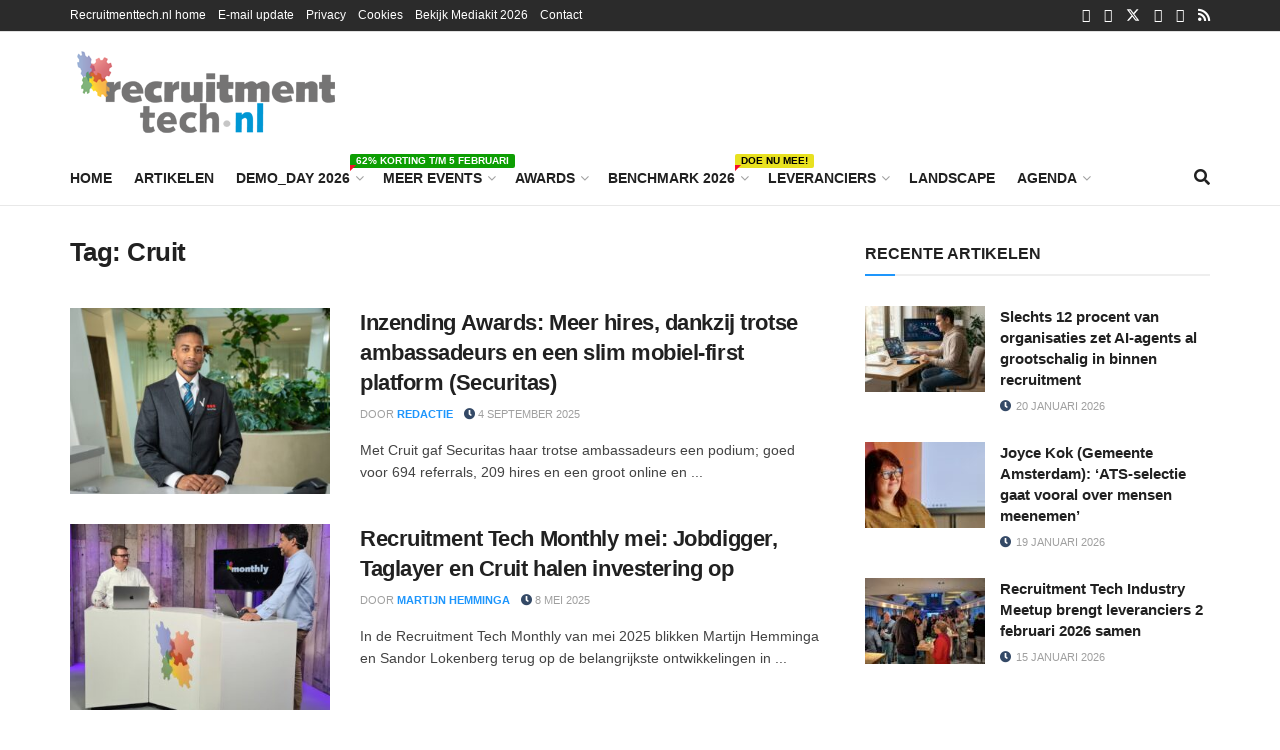

--- FILE ---
content_type: text/html; charset=UTF-8
request_url: https://www.recruitmenttech.nl/tag/cruit/
body_size: 38858
content:
<!doctype html>
<!--[if lt IE 7]> <html class="no-js lt-ie9 lt-ie8 lt-ie7" lang="nl-NL"> <![endif]-->
<!--[if IE 7]>    <html class="no-js lt-ie9 lt-ie8" lang="nl-NL"> <![endif]-->
<!--[if IE 8]>    <html class="no-js lt-ie9" lang="nl-NL"> <![endif]-->
<!--[if IE 9]>    <html class="no-js lt-ie10" lang="nl-NL"> <![endif]-->
<!--[if gt IE 8]><!--> <html class="no-js" lang="nl-NL"> <!--<![endif]-->
<head>
    <meta http-equiv="Content-Type" content="text/html; charset=UTF-8" />
    <meta name='viewport' content='width=device-width, initial-scale=1, user-scalable=yes' />
    <link rel="profile" href="http://gmpg.org/xfn/11" />
    <link rel="pingback" href="https://www.recruitmenttech.nl/xmlrpc.php" />
    <title>Cruit Archives - Recruitmenttech.nl</title>
<link data-rocket-prefetch href="https://fonts.googleapis.com" rel="dns-prefetch">
<link data-rocket-prefetch href="https://www.gstatic.com" rel="dns-prefetch">
<link data-rocket-prefetch href="https://diffuser-cdn.app-us1.com" rel="dns-prefetch">
<link data-rocket-prefetch href="https://snap.licdn.com" rel="dns-prefetch">
<link data-rocket-prefetch href="https://www.googletagmanager.com" rel="dns-prefetch">
<link data-rocket-prefetch href="https://cdn-cookieyes.com" rel="dns-prefetch">
<link data-rocket-prefetch href="https://app.truconversion.com" rel="dns-prefetch">
<link data-rocket-prefetch href="https://cdn.prdn.nl" rel="dns-prefetch">
<link data-rocket-prefetch href="https://prism.app-us1.com" rel="dns-prefetch">
<link data-rocket-prefetch href="https://securepubads.g.doubleclick.net" rel="dns-prefetch">
<link data-rocket-prefetch href="https://www.google.com" rel="dns-prefetch">
<link data-rocket-prefetch href="https://trackcmp.net" rel="dns-prefetch">
<link data-rocket-preload as="style" href="https://fonts.googleapis.com/css?family=Lato%3A400%2C700&#038;display=swap" rel="preload">
<link href="https://fonts.googleapis.com/css?family=Lato%3A400%2C700&#038;display=swap" media="print" onload="this.media=&#039;all&#039;" rel="stylesheet">
<noscript data-wpr-hosted-gf-parameters=""><link rel="stylesheet" href="https://fonts.googleapis.com/css?family=Lato%3A400%2C700&#038;display=swap"></noscript><link rel="preload" data-rocket-preload as="image" href="https://www.recruitmenttech.nl/wp-content/uploads/2025/11/300x250-banner-RTB26-deadline.gif" fetchpriority="high">
<meta name='robots' content='max-image-preview:large' />
	<style>img:is([sizes="auto" i], [sizes^="auto," i]) { contain-intrinsic-size: 3000px 1500px }</style>
	<meta name="dlm-version" content="5.1.6">
<!-- Textmetrics SEO Plugin 3.6.3 - https://www.textmetrics.com/ -->
<meta property="og:url" content="https://www.recruitmenttech.nl/tag/cruit/" />
<meta property="og:image" content="https://www.recruitmenttech.nl/wp-content/uploads/2025/08/Ray_V_Edit2-scaled.jpg" />
<meta property="og:title" content="Cruit Archives - Recruitmenttech.nl" />
<meta property="og:site_name" content="Recruitmenttech.nl" />
<meta property="og:locale" content="nl_NL" />
<meta property="og:type" content="object" />
<meta name="twitter:card" content="summary_large_image" />
<meta name="twitter:image" content="https://www.recruitmenttech.nl/wp-content/uploads/2025/08/Ray_V_Edit2-scaled.jpg" />
<meta name="twitter:title" content="Cruit Archives - Recruitmenttech.nl" />
<meta name="twitter:domain" content="Recruitmenttech.nl" />

<!-- /Textmetrics SEO Plugin -->
			<script type="text/javascript">
			  var jnews_ajax_url = '/?ajax-request=jnews'
			</script>
			<script type="text/javascript">;window.jnews=window.jnews||{},window.jnews.library=window.jnews.library||{},window.jnews.library=function(){"use strict";var e=this;e.win=window,e.doc=document,e.noop=function(){},e.globalBody=e.doc.getElementsByTagName("body")[0],e.globalBody=e.globalBody?e.globalBody:e.doc,e.win.jnewsDataStorage=e.win.jnewsDataStorage||{_storage:new WeakMap,put:function(e,t,n){this._storage.has(e)||this._storage.set(e,new Map),this._storage.get(e).set(t,n)},get:function(e,t){return this._storage.get(e).get(t)},has:function(e,t){return this._storage.has(e)&&this._storage.get(e).has(t)},remove:function(e,t){var n=this._storage.get(e).delete(t);return 0===!this._storage.get(e).size&&this._storage.delete(e),n}},e.windowWidth=function(){return e.win.innerWidth||e.docEl.clientWidth||e.globalBody.clientWidth},e.windowHeight=function(){return e.win.innerHeight||e.docEl.clientHeight||e.globalBody.clientHeight},e.requestAnimationFrame=e.win.requestAnimationFrame||e.win.webkitRequestAnimationFrame||e.win.mozRequestAnimationFrame||e.win.msRequestAnimationFrame||window.oRequestAnimationFrame||function(e){return setTimeout(e,1e3/60)},e.cancelAnimationFrame=e.win.cancelAnimationFrame||e.win.webkitCancelAnimationFrame||e.win.webkitCancelRequestAnimationFrame||e.win.mozCancelAnimationFrame||e.win.msCancelRequestAnimationFrame||e.win.oCancelRequestAnimationFrame||function(e){clearTimeout(e)},e.classListSupport="classList"in document.createElement("_"),e.hasClass=e.classListSupport?function(e,t){return e.classList.contains(t)}:function(e,t){return e.className.indexOf(t)>=0},e.addClass=e.classListSupport?function(t,n){e.hasClass(t,n)||t.classList.add(n)}:function(t,n){e.hasClass(t,n)||(t.className+=" "+n)},e.removeClass=e.classListSupport?function(t,n){e.hasClass(t,n)&&t.classList.remove(n)}:function(t,n){e.hasClass(t,n)&&(t.className=t.className.replace(n,""))},e.objKeys=function(e){var t=[];for(var n in e)Object.prototype.hasOwnProperty.call(e,n)&&t.push(n);return t},e.isObjectSame=function(e,t){var n=!0;return JSON.stringify(e)!==JSON.stringify(t)&&(n=!1),n},e.extend=function(){for(var e,t,n,o=arguments[0]||{},i=1,a=arguments.length;i<a;i++)if(null!==(e=arguments[i]))for(t in e)o!==(n=e[t])&&void 0!==n&&(o[t]=n);return o},e.dataStorage=e.win.jnewsDataStorage,e.isVisible=function(e){return 0!==e.offsetWidth&&0!==e.offsetHeight||e.getBoundingClientRect().length},e.getHeight=function(e){return e.offsetHeight||e.clientHeight||e.getBoundingClientRect().height},e.getWidth=function(e){return e.offsetWidth||e.clientWidth||e.getBoundingClientRect().width},e.supportsPassive=!1;try{var t=Object.defineProperty({},"passive",{get:function(){e.supportsPassive=!0}});"createEvent"in e.doc?e.win.addEventListener("test",null,t):"fireEvent"in e.doc&&e.win.attachEvent("test",null)}catch(e){}e.passiveOption=!!e.supportsPassive&&{passive:!0},e.setStorage=function(e,t){e="jnews-"+e;var n={expired:Math.floor(((new Date).getTime()+432e5)/1e3)};t=Object.assign(n,t);localStorage.setItem(e,JSON.stringify(t))},e.getStorage=function(e){e="jnews-"+e;var t=localStorage.getItem(e);return null!==t&&0<t.length?JSON.parse(localStorage.getItem(e)):{}},e.expiredStorage=function(){var t,n="jnews-";for(var o in localStorage)o.indexOf(n)>-1&&"undefined"!==(t=e.getStorage(o.replace(n,""))).expired&&t.expired<Math.floor((new Date).getTime()/1e3)&&localStorage.removeItem(o)},e.addEvents=function(t,n,o){for(var i in n){var a=["touchstart","touchmove"].indexOf(i)>=0&&!o&&e.passiveOption;"createEvent"in e.doc?t.addEventListener(i,n[i],a):"fireEvent"in e.doc&&t.attachEvent("on"+i,n[i])}},e.removeEvents=function(t,n){for(var o in n)"createEvent"in e.doc?t.removeEventListener(o,n[o]):"fireEvent"in e.doc&&t.detachEvent("on"+o,n[o])},e.triggerEvents=function(t,n,o){var i;o=o||{detail:null};return"createEvent"in e.doc?(!(i=e.doc.createEvent("CustomEvent")||new CustomEvent(n)).initCustomEvent||i.initCustomEvent(n,!0,!1,o),void t.dispatchEvent(i)):"fireEvent"in e.doc?((i=e.doc.createEventObject()).eventType=n,void t.fireEvent("on"+i.eventType,i)):void 0},e.getParents=function(t,n){void 0===n&&(n=e.doc);for(var o=[],i=t.parentNode,a=!1;!a;)if(i){var r=i;r.querySelectorAll(n).length?a=!0:(o.push(r),i=r.parentNode)}else o=[],a=!0;return o},e.forEach=function(e,t,n){for(var o=0,i=e.length;o<i;o++)t.call(n,e[o],o)},e.getText=function(e){return e.innerText||e.textContent},e.setText=function(e,t){var n="object"==typeof t?t.innerText||t.textContent:t;e.innerText&&(e.innerText=n),e.textContent&&(e.textContent=n)},e.httpBuildQuery=function(t){return e.objKeys(t).reduce(function t(n){var o=arguments.length>1&&void 0!==arguments[1]?arguments[1]:null;return function(i,a){var r=n[a];a=encodeURIComponent(a);var s=o?"".concat(o,"[").concat(a,"]"):a;return null==r||"function"==typeof r?(i.push("".concat(s,"=")),i):["number","boolean","string"].includes(typeof r)?(i.push("".concat(s,"=").concat(encodeURIComponent(r))),i):(i.push(e.objKeys(r).reduce(t(r,s),[]).join("&")),i)}}(t),[]).join("&")},e.get=function(t,n,o,i){return o="function"==typeof o?o:e.noop,e.ajax("GET",t,n,o,i)},e.post=function(t,n,o,i){return o="function"==typeof o?o:e.noop,e.ajax("POST",t,n,o,i)},e.ajax=function(t,n,o,i,a){var r=new XMLHttpRequest,s=n,c=e.httpBuildQuery(o);if(t=-1!=["GET","POST"].indexOf(t)?t:"GET",r.open(t,s+("GET"==t?"?"+c:""),!0),"POST"==t&&r.setRequestHeader("Content-type","application/x-www-form-urlencoded"),r.setRequestHeader("X-Requested-With","XMLHttpRequest"),r.onreadystatechange=function(){4===r.readyState&&200<=r.status&&300>r.status&&"function"==typeof i&&i.call(void 0,r.response)},void 0!==a&&!a){return{xhr:r,send:function(){r.send("POST"==t?c:null)}}}return r.send("POST"==t?c:null),{xhr:r}},e.scrollTo=function(t,n,o){function i(e,t,n){this.start=this.position(),this.change=e-this.start,this.currentTime=0,this.increment=20,this.duration=void 0===n?500:n,this.callback=t,this.finish=!1,this.animateScroll()}return Math.easeInOutQuad=function(e,t,n,o){return(e/=o/2)<1?n/2*e*e+t:-n/2*(--e*(e-2)-1)+t},i.prototype.stop=function(){this.finish=!0},i.prototype.move=function(t){e.doc.documentElement.scrollTop=t,e.globalBody.parentNode.scrollTop=t,e.globalBody.scrollTop=t},i.prototype.position=function(){return e.doc.documentElement.scrollTop||e.globalBody.parentNode.scrollTop||e.globalBody.scrollTop},i.prototype.animateScroll=function(){this.currentTime+=this.increment;var t=Math.easeInOutQuad(this.currentTime,this.start,this.change,this.duration);this.move(t),this.currentTime<this.duration&&!this.finish?e.requestAnimationFrame.call(e.win,this.animateScroll.bind(this)):this.callback&&"function"==typeof this.callback&&this.callback()},new i(t,n,o)},e.unwrap=function(t){var n,o=t;e.forEach(t,(function(e,t){n?n+=e:n=e})),o.replaceWith(n)},e.performance={start:function(e){performance.mark(e+"Start")},stop:function(e){performance.mark(e+"End"),performance.measure(e,e+"Start",e+"End")}},e.fps=function(){var t=0,n=0,o=0;!function(){var i=t=0,a=0,r=0,s=document.getElementById("fpsTable"),c=function(t){void 0===document.getElementsByTagName("body")[0]?e.requestAnimationFrame.call(e.win,(function(){c(t)})):document.getElementsByTagName("body")[0].appendChild(t)};null===s&&((s=document.createElement("div")).style.position="fixed",s.style.top="120px",s.style.left="10px",s.style.width="100px",s.style.height="20px",s.style.border="1px solid black",s.style.fontSize="11px",s.style.zIndex="100000",s.style.backgroundColor="white",s.id="fpsTable",c(s));var l=function(){o++,n=Date.now(),(a=(o/(r=(n-t)/1e3)).toPrecision(2))!=i&&(i=a,s.innerHTML=i+"fps"),1<r&&(t=n,o=0),e.requestAnimationFrame.call(e.win,l)};l()}()},e.instr=function(e,t){for(var n=0;n<t.length;n++)if(-1!==e.toLowerCase().indexOf(t[n].toLowerCase()))return!0},e.winLoad=function(t,n){function o(o){if("complete"===e.doc.readyState||"interactive"===e.doc.readyState)return!o||n?setTimeout(t,n||1):t(o),1}o()||e.addEvents(e.win,{load:o})},e.docReady=function(t,n){function o(o){if("complete"===e.doc.readyState||"interactive"===e.doc.readyState)return!o||n?setTimeout(t,n||1):t(o),1}o()||e.addEvents(e.doc,{DOMContentLoaded:o})},e.fireOnce=function(){e.docReady((function(){e.assets=e.assets||[],e.assets.length&&(e.boot(),e.load_assets())}),50)},e.boot=function(){e.length&&e.doc.querySelectorAll("style[media]").forEach((function(e){"not all"==e.getAttribute("media")&&e.removeAttribute("media")}))},e.create_js=function(t,n){var o=e.doc.createElement("script");switch(o.setAttribute("src",t),n){case"defer":o.setAttribute("defer",!0);break;case"async":o.setAttribute("async",!0);break;case"deferasync":o.setAttribute("defer",!0),o.setAttribute("async",!0)}e.globalBody.appendChild(o)},e.load_assets=function(){"object"==typeof e.assets&&e.forEach(e.assets.slice(0),(function(t,n){var o="";t.defer&&(o+="defer"),t.async&&(o+="async"),e.create_js(t.url,o);var i=e.assets.indexOf(t);i>-1&&e.assets.splice(i,1)})),e.assets=jnewsoption.au_scripts=window.jnewsads=[]},e.setCookie=function(e,t,n){var o="";if(n){var i=new Date;i.setTime(i.getTime()+24*n*60*60*1e3),o="; expires="+i.toUTCString()}document.cookie=e+"="+(t||"")+o+"; path=/"},e.getCookie=function(e){for(var t=e+"=",n=document.cookie.split(";"),o=0;o<n.length;o++){for(var i=n[o];" "==i.charAt(0);)i=i.substring(1,i.length);if(0==i.indexOf(t))return i.substring(t.length,i.length)}return null},e.eraseCookie=function(e){document.cookie=e+"=; Path=/; Expires=Thu, 01 Jan 1970 00:00:01 GMT;"},e.docReady((function(){e.globalBody=e.globalBody==e.doc?e.doc.getElementsByTagName("body")[0]:e.globalBody,e.globalBody=e.globalBody?e.globalBody:e.doc})),e.winLoad((function(){e.winLoad((function(){var t=!1;if(void 0!==window.jnewsadmin)if(void 0!==window.file_version_checker){var n=e.objKeys(window.file_version_checker);n.length?n.forEach((function(e){t||"10.0.4"===window.file_version_checker[e]||(t=!0)})):t=!0}else t=!0;t&&(window.jnewsHelper.getMessage(),window.jnewsHelper.getNotice())}),2500)}))},window.jnews.library=new window.jnews.library;</script><link rel='dns-prefetch' href='//cdn.prdn.nl' />
<link rel='dns-prefetch' href='//www.googletagmanager.com' />
<link rel='dns-prefetch' href='//fonts.googleapis.com' />
<link href='https://fonts.gstatic.com' crossorigin rel='preconnect' />
<link rel="alternate" type="application/rss+xml" title="Recruitmenttech.nl &raquo; feed" href="https://www.recruitmenttech.nl/feed/" />
<link rel="alternate" type="application/rss+xml" title="Recruitmenttech.nl &raquo; reacties feed" href="https://www.recruitmenttech.nl/comments/feed/" />
<link rel="alternate" type="application/rss+xml" title="Recruitmenttech.nl &raquo; Cruit tag feed" href="https://www.recruitmenttech.nl/tag/cruit/feed/" />
<!-- www.recruitmenttech.nl is managing ads with Advanced Ads 2.0.16 – https://wpadvancedads.com/ --><!--noptimize--><script id="recru-ready">
			window.advanced_ads_ready=function(e,a){a=a||"complete";var d=function(e){return"interactive"===a?"loading"!==e:"complete"===e};d(document.readyState)?e():document.addEventListener("readystatechange",(function(a){d(a.target.readyState)&&e()}),{once:"interactive"===a})},window.advanced_ads_ready_queue=window.advanced_ads_ready_queue||[];		</script>
		<!--/noptimize-->
<link data-minify="1" rel='stylesheet' id='sched-style-css' href='https://www.recruitmenttech.nl/wp-content/cache/min/1/wp-content/plugins/rdv-timetable/css/schedule.css?ver=1768567219' type='text/css' media='all' />
<link data-minify="1" rel='stylesheet' id='sched-icons-css' href='https://www.recruitmenttech.nl/wp-content/cache/min/1/wp-content/plugins/rdv-timetable/packages/icons/css/icons.min.css?ver=1768567219' type='text/css' media='all' />
<link data-minify="1" rel='stylesheet' id='tt-perfect-scrollbar-css' href='https://www.recruitmenttech.nl/wp-content/cache/min/1/wp-content/plugins/rdv-timetable-horizontal-addon/packages/perfect-scrollbar/perfect-scrollbar.css?ver=1768567219' type='text/css' media='all' />
<link rel='stylesheet' id='sched-custom-css-css' href='https://www.recruitmenttech.nl/wp-admin/admin-ajax.php?action=sched_custom_css&#038;ver=6.8.3' type='text/css' media='all' />
<style id='wp-emoji-styles-inline-css' type='text/css'>

	img.wp-smiley, img.emoji {
		display: inline !important;
		border: none !important;
		box-shadow: none !important;
		height: 1em !important;
		width: 1em !important;
		margin: 0 0.07em !important;
		vertical-align: -0.1em !important;
		background: none !important;
		padding: 0 !important;
	}
</style>
<link rel='stylesheet' id='wp-block-library-css' href='https://www.recruitmenttech.nl/wp-includes/css/dist/block-library/style.min.css?ver=6.8.3' type='text/css' media='all' />
<style id='classic-theme-styles-inline-css' type='text/css'>
/*! This file is auto-generated */
.wp-block-button__link{color:#fff;background-color:#32373c;border-radius:9999px;box-shadow:none;text-decoration:none;padding:calc(.667em + 2px) calc(1.333em + 2px);font-size:1.125em}.wp-block-file__button{background:#32373c;color:#fff;text-decoration:none}
</style>
<link data-minify="1" rel='stylesheet' id='wishlist-box-basic-blocks-style-css' href='https://www.recruitmenttech.nl/wp-content/cache/min/1/wp-content/plugins/wishlist-member/features/box-basic/dist/style.css?ver=1768567219' type='text/css' media='all' />
<link data-minify="1" rel='stylesheet' id='activecampaign-form-block-css' href='https://www.recruitmenttech.nl/wp-content/cache/min/1/wp-content/plugins/activecampaign-subscription-forms/activecampaign-form-block/build/style-index.css?ver=1768567219' type='text/css' media='all' />
<link data-minify="1" rel='stylesheet' id='jnews-faq-css' href='https://www.recruitmenttech.nl/wp-content/cache/min/1/wp-content/plugins/jnews-essential/assets/css/faq.css?ver=1768567219' type='text/css' media='all' />
<link data-minify="1" rel='stylesheet' id='jet-engine-frontend-css' href='https://www.recruitmenttech.nl/wp-content/cache/min/1/wp-content/plugins/jet-engine/assets/css/frontend.css?ver=1768567220' type='text/css' media='all' />
<style id='global-styles-inline-css' type='text/css'>
:root{--wp--preset--aspect-ratio--square: 1;--wp--preset--aspect-ratio--4-3: 4/3;--wp--preset--aspect-ratio--3-4: 3/4;--wp--preset--aspect-ratio--3-2: 3/2;--wp--preset--aspect-ratio--2-3: 2/3;--wp--preset--aspect-ratio--16-9: 16/9;--wp--preset--aspect-ratio--9-16: 9/16;--wp--preset--color--black: #000000;--wp--preset--color--cyan-bluish-gray: #abb8c3;--wp--preset--color--white: #ffffff;--wp--preset--color--pale-pink: #f78da7;--wp--preset--color--vivid-red: #cf2e2e;--wp--preset--color--luminous-vivid-orange: #ff6900;--wp--preset--color--luminous-vivid-amber: #fcb900;--wp--preset--color--light-green-cyan: #7bdcb5;--wp--preset--color--vivid-green-cyan: #00d084;--wp--preset--color--pale-cyan-blue: #8ed1fc;--wp--preset--color--vivid-cyan-blue: #0693e3;--wp--preset--color--vivid-purple: #9b51e0;--wp--preset--gradient--vivid-cyan-blue-to-vivid-purple: linear-gradient(135deg,rgba(6,147,227,1) 0%,rgb(155,81,224) 100%);--wp--preset--gradient--light-green-cyan-to-vivid-green-cyan: linear-gradient(135deg,rgb(122,220,180) 0%,rgb(0,208,130) 100%);--wp--preset--gradient--luminous-vivid-amber-to-luminous-vivid-orange: linear-gradient(135deg,rgba(252,185,0,1) 0%,rgba(255,105,0,1) 100%);--wp--preset--gradient--luminous-vivid-orange-to-vivid-red: linear-gradient(135deg,rgba(255,105,0,1) 0%,rgb(207,46,46) 100%);--wp--preset--gradient--very-light-gray-to-cyan-bluish-gray: linear-gradient(135deg,rgb(238,238,238) 0%,rgb(169,184,195) 100%);--wp--preset--gradient--cool-to-warm-spectrum: linear-gradient(135deg,rgb(74,234,220) 0%,rgb(151,120,209) 20%,rgb(207,42,186) 40%,rgb(238,44,130) 60%,rgb(251,105,98) 80%,rgb(254,248,76) 100%);--wp--preset--gradient--blush-light-purple: linear-gradient(135deg,rgb(255,206,236) 0%,rgb(152,150,240) 100%);--wp--preset--gradient--blush-bordeaux: linear-gradient(135deg,rgb(254,205,165) 0%,rgb(254,45,45) 50%,rgb(107,0,62) 100%);--wp--preset--gradient--luminous-dusk: linear-gradient(135deg,rgb(255,203,112) 0%,rgb(199,81,192) 50%,rgb(65,88,208) 100%);--wp--preset--gradient--pale-ocean: linear-gradient(135deg,rgb(255,245,203) 0%,rgb(182,227,212) 50%,rgb(51,167,181) 100%);--wp--preset--gradient--electric-grass: linear-gradient(135deg,rgb(202,248,128) 0%,rgb(113,206,126) 100%);--wp--preset--gradient--midnight: linear-gradient(135deg,rgb(2,3,129) 0%,rgb(40,116,252) 100%);--wp--preset--font-size--small: 13px;--wp--preset--font-size--medium: 20px;--wp--preset--font-size--large: 36px;--wp--preset--font-size--x-large: 42px;--wp--preset--spacing--20: 0.44rem;--wp--preset--spacing--30: 0.67rem;--wp--preset--spacing--40: 1rem;--wp--preset--spacing--50: 1.5rem;--wp--preset--spacing--60: 2.25rem;--wp--preset--spacing--70: 3.38rem;--wp--preset--spacing--80: 5.06rem;--wp--preset--shadow--natural: 6px 6px 9px rgba(0, 0, 0, 0.2);--wp--preset--shadow--deep: 12px 12px 50px rgba(0, 0, 0, 0.4);--wp--preset--shadow--sharp: 6px 6px 0px rgba(0, 0, 0, 0.2);--wp--preset--shadow--outlined: 6px 6px 0px -3px rgba(255, 255, 255, 1), 6px 6px rgba(0, 0, 0, 1);--wp--preset--shadow--crisp: 6px 6px 0px rgba(0, 0, 0, 1);}:where(.is-layout-flex){gap: 0.5em;}:where(.is-layout-grid){gap: 0.5em;}body .is-layout-flex{display: flex;}.is-layout-flex{flex-wrap: wrap;align-items: center;}.is-layout-flex > :is(*, div){margin: 0;}body .is-layout-grid{display: grid;}.is-layout-grid > :is(*, div){margin: 0;}:where(.wp-block-columns.is-layout-flex){gap: 2em;}:where(.wp-block-columns.is-layout-grid){gap: 2em;}:where(.wp-block-post-template.is-layout-flex){gap: 1.25em;}:where(.wp-block-post-template.is-layout-grid){gap: 1.25em;}.has-black-color{color: var(--wp--preset--color--black) !important;}.has-cyan-bluish-gray-color{color: var(--wp--preset--color--cyan-bluish-gray) !important;}.has-white-color{color: var(--wp--preset--color--white) !important;}.has-pale-pink-color{color: var(--wp--preset--color--pale-pink) !important;}.has-vivid-red-color{color: var(--wp--preset--color--vivid-red) !important;}.has-luminous-vivid-orange-color{color: var(--wp--preset--color--luminous-vivid-orange) !important;}.has-luminous-vivid-amber-color{color: var(--wp--preset--color--luminous-vivid-amber) !important;}.has-light-green-cyan-color{color: var(--wp--preset--color--light-green-cyan) !important;}.has-vivid-green-cyan-color{color: var(--wp--preset--color--vivid-green-cyan) !important;}.has-pale-cyan-blue-color{color: var(--wp--preset--color--pale-cyan-blue) !important;}.has-vivid-cyan-blue-color{color: var(--wp--preset--color--vivid-cyan-blue) !important;}.has-vivid-purple-color{color: var(--wp--preset--color--vivid-purple) !important;}.has-black-background-color{background-color: var(--wp--preset--color--black) !important;}.has-cyan-bluish-gray-background-color{background-color: var(--wp--preset--color--cyan-bluish-gray) !important;}.has-white-background-color{background-color: var(--wp--preset--color--white) !important;}.has-pale-pink-background-color{background-color: var(--wp--preset--color--pale-pink) !important;}.has-vivid-red-background-color{background-color: var(--wp--preset--color--vivid-red) !important;}.has-luminous-vivid-orange-background-color{background-color: var(--wp--preset--color--luminous-vivid-orange) !important;}.has-luminous-vivid-amber-background-color{background-color: var(--wp--preset--color--luminous-vivid-amber) !important;}.has-light-green-cyan-background-color{background-color: var(--wp--preset--color--light-green-cyan) !important;}.has-vivid-green-cyan-background-color{background-color: var(--wp--preset--color--vivid-green-cyan) !important;}.has-pale-cyan-blue-background-color{background-color: var(--wp--preset--color--pale-cyan-blue) !important;}.has-vivid-cyan-blue-background-color{background-color: var(--wp--preset--color--vivid-cyan-blue) !important;}.has-vivid-purple-background-color{background-color: var(--wp--preset--color--vivid-purple) !important;}.has-black-border-color{border-color: var(--wp--preset--color--black) !important;}.has-cyan-bluish-gray-border-color{border-color: var(--wp--preset--color--cyan-bluish-gray) !important;}.has-white-border-color{border-color: var(--wp--preset--color--white) !important;}.has-pale-pink-border-color{border-color: var(--wp--preset--color--pale-pink) !important;}.has-vivid-red-border-color{border-color: var(--wp--preset--color--vivid-red) !important;}.has-luminous-vivid-orange-border-color{border-color: var(--wp--preset--color--luminous-vivid-orange) !important;}.has-luminous-vivid-amber-border-color{border-color: var(--wp--preset--color--luminous-vivid-amber) !important;}.has-light-green-cyan-border-color{border-color: var(--wp--preset--color--light-green-cyan) !important;}.has-vivid-green-cyan-border-color{border-color: var(--wp--preset--color--vivid-green-cyan) !important;}.has-pale-cyan-blue-border-color{border-color: var(--wp--preset--color--pale-cyan-blue) !important;}.has-vivid-cyan-blue-border-color{border-color: var(--wp--preset--color--vivid-cyan-blue) !important;}.has-vivid-purple-border-color{border-color: var(--wp--preset--color--vivid-purple) !important;}.has-vivid-cyan-blue-to-vivid-purple-gradient-background{background: var(--wp--preset--gradient--vivid-cyan-blue-to-vivid-purple) !important;}.has-light-green-cyan-to-vivid-green-cyan-gradient-background{background: var(--wp--preset--gradient--light-green-cyan-to-vivid-green-cyan) !important;}.has-luminous-vivid-amber-to-luminous-vivid-orange-gradient-background{background: var(--wp--preset--gradient--luminous-vivid-amber-to-luminous-vivid-orange) !important;}.has-luminous-vivid-orange-to-vivid-red-gradient-background{background: var(--wp--preset--gradient--luminous-vivid-orange-to-vivid-red) !important;}.has-very-light-gray-to-cyan-bluish-gray-gradient-background{background: var(--wp--preset--gradient--very-light-gray-to-cyan-bluish-gray) !important;}.has-cool-to-warm-spectrum-gradient-background{background: var(--wp--preset--gradient--cool-to-warm-spectrum) !important;}.has-blush-light-purple-gradient-background{background: var(--wp--preset--gradient--blush-light-purple) !important;}.has-blush-bordeaux-gradient-background{background: var(--wp--preset--gradient--blush-bordeaux) !important;}.has-luminous-dusk-gradient-background{background: var(--wp--preset--gradient--luminous-dusk) !important;}.has-pale-ocean-gradient-background{background: var(--wp--preset--gradient--pale-ocean) !important;}.has-electric-grass-gradient-background{background: var(--wp--preset--gradient--electric-grass) !important;}.has-midnight-gradient-background{background: var(--wp--preset--gradient--midnight) !important;}.has-small-font-size{font-size: var(--wp--preset--font-size--small) !important;}.has-medium-font-size{font-size: var(--wp--preset--font-size--medium) !important;}.has-large-font-size{font-size: var(--wp--preset--font-size--large) !important;}.has-x-large-font-size{font-size: var(--wp--preset--font-size--x-large) !important;}
:where(.wp-block-post-template.is-layout-flex){gap: 1.25em;}:where(.wp-block-post-template.is-layout-grid){gap: 1.25em;}
:where(.wp-block-columns.is-layout-flex){gap: 2em;}:where(.wp-block-columns.is-layout-grid){gap: 2em;}
:root :where(.wp-block-pullquote){font-size: 1.5em;line-height: 1.6;}
</style>
<link data-minify="1" rel='stylesheet' id='newsroomie-sdk-css' href='https://www.recruitmenttech.nl/wp-content/cache/min/1/sdk/latest/main.min.css?ver=1768567220' type='text/css' media='all' />
<link data-minify="1" rel='stylesheet' id='newsroomie-plugin-css' href='https://www.recruitmenttech.nl/wp-content/cache/min/1/wp-content/plugins/newsroomie/public/css/newsroomie-plugin.css?ver=1768567220' type='text/css' media='all' />
<link rel='stylesheet' id='hide-admin-bar-based-on-user-roles-css' href='https://www.recruitmenttech.nl/wp-content/plugins/hide-admin-bar-based-on-user-roles/public/css/hide-admin-bar-based-on-user-roles-public.css?ver=7.0.2' type='text/css' media='all' />
<link rel='stylesheet' id='elementor-frontend-css' href='https://www.recruitmenttech.nl/wp-content/plugins/elementor/assets/css/frontend.min.css?ver=3.34.0' type='text/css' media='all' />
<link data-minify="1" rel='stylesheet' id='jet-popup-frontend-css' href='https://www.recruitmenttech.nl/wp-content/cache/min/1/wp-content/plugins/jet-popup/assets/css/jet-popup-frontend.css?ver=1768567220' type='text/css' media='all' />
<link data-minify="1" rel='stylesheet' id='tablepress-default-css' href='https://www.recruitmenttech.nl/wp-content/cache/min/1/wp-content/plugins/tablepress/css/build/default.css?ver=1768567220' type='text/css' media='all' />
<link rel='stylesheet' id='tablepress-responsive-tables-css' href='https://www.recruitmenttech.nl/wp-content/plugins/tablepress-responsive-tables/css/tablepress-responsive.min.css?ver=1.8' type='text/css' media='all' />
<link data-minify="1" rel='stylesheet' id='font-awesome-css' href='https://www.recruitmenttech.nl/wp-content/cache/min/1/wp-content/plugins/elementor/assets/lib/font-awesome/css/font-awesome.min.css?ver=1768567220' type='text/css' media='all' />
<link data-minify="1" rel='stylesheet' id='jnews-frontend-css' href='https://www.recruitmenttech.nl/wp-content/cache/min/1/wp-content/themes/jnews/assets/dist/frontend.min.css?ver=1768567220' type='text/css' media='all' />
<link data-minify="1" rel='stylesheet' id='jnews-elementor-css' href='https://www.recruitmenttech.nl/wp-content/cache/min/1/wp-content/themes/jnews/assets/css/elementor-frontend.css?ver=1768567220' type='text/css' media='all' />
<link rel='stylesheet' id='jnews-style-css' href='https://www.recruitmenttech.nl/wp-content/themes/jnews/style.css?ver=12.0.2' type='text/css' media='all' />
<link data-minify="1" rel='stylesheet' id='jnews-darkmode-css' href='https://www.recruitmenttech.nl/wp-content/cache/min/1/wp-content/themes/jnews/assets/css/darkmode.css?ver=1768567220' type='text/css' media='all' />
<link rel='stylesheet' id='jquery-chosen-css' href='https://www.recruitmenttech.nl/wp-content/plugins/jet-search/assets/lib/chosen/chosen.min.css?ver=1.8.7' type='text/css' media='all' />
<link data-minify="1" rel='stylesheet' id='jet-search-css' href='https://www.recruitmenttech.nl/wp-content/cache/min/1/wp-content/plugins/jet-search/assets/css/jet-search.css?ver=1768567220' type='text/css' media='all' />
<style id='rocket-lazyload-inline-css' type='text/css'>
.rll-youtube-player{position:relative;padding-bottom:56.23%;height:0;overflow:hidden;max-width:100%;}.rll-youtube-player:focus-within{outline: 2px solid currentColor;outline-offset: 5px;}.rll-youtube-player iframe{position:absolute;top:0;left:0;width:100%;height:100%;z-index:100;background:0 0}.rll-youtube-player img{bottom:0;display:block;left:0;margin:auto;max-width:100%;width:100%;position:absolute;right:0;top:0;border:none;height:auto;-webkit-transition:.4s all;-moz-transition:.4s all;transition:.4s all}.rll-youtube-player img:hover{-webkit-filter:brightness(75%)}.rll-youtube-player .play{height:100%;width:100%;left:0;top:0;position:absolute;background:url(https://www.recruitmenttech.nl/wp-content/plugins/wp-rocket/assets/img/youtube.png) no-repeat center;background-color: transparent !important;cursor:pointer;border:none;}.wp-embed-responsive .wp-has-aspect-ratio .rll-youtube-player{position:absolute;padding-bottom:0;width:100%;height:100%;top:0;bottom:0;left:0;right:0}
</style>
<script type="text/javascript" src="https://www.recruitmenttech.nl/wp-includes/js/jquery/jquery.min.js?ver=3.7.1" id="jquery-core-js"></script>
<script type="text/javascript" src="https://www.recruitmenttech.nl/wp-includes/js/jquery/jquery-migrate.min.js?ver=3.4.1" id="jquery-migrate-js"></script>
<script type="text/javascript" src="https://www.recruitmenttech.nl/wp-content/plugins/rdv-timetable/packages/color-mix/colormix-2.0.0.js?ver=6.8.3" id="ColorMix-js"></script>
<script type="text/javascript" src="https://www.recruitmenttech.nl/wp-content/plugins/rdv-timetable-horizontal-addon/packages/perfect-scrollbar/jquery.mousewheel.js?ver=6.8.3" id="tt-mousewheel-js"></script>
<script type="text/javascript" src="https://www.recruitmenttech.nl/wp-content/plugins/rdv-timetable-horizontal-addon/packages/perfect-scrollbar/perfect-scrollbar.js?ver=6.8.3" id="tt-perfect-scrollbar-js"></script>
<script type="text/javascript" src="https://www.recruitmenttech.nl/wp-content/plugins/rdv-timetable/js/schedule.js?ver=6.8.3" id="sched-script-js"></script>
<script type="text/javascript" src="https://www.recruitmenttech.nl/wp-includes/js/dist/hooks.min.js?ver=4d63a3d491d11ffd8ac6" id="wp-hooks-js"></script>
<script type="text/javascript" src="https://www.recruitmenttech.nl/wp-includes/js/dist/i18n.min.js?ver=5e580eb46a90c2b997e6" id="wp-i18n-js"></script>
<script type="text/javascript" id="wp-i18n-js-after">
/* <![CDATA[ */
wp.i18n.setLocaleData( { 'text direction\u0004ltr': [ 'ltr' ] } );
/* ]]> */
</script>
<script type="text/javascript" src="https://www.recruitmenttech.nl/wp-content/plugins/wishlist-member/features/box-basic/dist/script.js?ver=1.0.0" id="wishlist-box-basic-blocks-script-js"></script>
<script type="text/javascript" src="https://www.recruitmenttech.nl/wp-includes/js/imagesloaded.min.js?ver=6.8.3" id="imagesLoaded-js"></script>
<script type="text/javascript" src="https://www.recruitmenttech.nl/wp-content/plugins/newsroomie/public/js/newsroomie-public.js?ver=1.0.18" id="newsroomie-js"></script>
<script type="text/javascript" src="https://cdn.prdn.nl/sdk/latest/main.min.js?ver=2026012107" id="newsroomie-sdk-js"></script>
<script type="text/javascript" id="newsroomie-public-sdk-js-extra">
/* <![CDATA[ */
var newsroomiePublicSdkData = {"tenant":"recruitmenttech","pushEnabled":"","swPath":"https:\/\/www.recruitmenttech.nl\/wp-content\/plugins\/newsroomie\/public\/js\/newsroomie-sw.js","immediate":"","sdkConfig":"{\n    \"explicitLoad\": false,\n    \"explicitRecaptchaLoad\": true,\n    \"pollingInterval\": 5000,\n    \"locale\": \"en\",\n    \"sales\": {\n        \"orderFormTriggerSelector\": null,\n        \"directDebit\": {\n            \"company\": \"\",\n            \"address\": \"\",\n            \"postalCode\": \"\",\n            \"city\": \"\",\n            \"telnr\": \"\",\n            \"sepaId\": \"\",\n            \"kvkNumber\": \"\"\n        },\n        \"availablePaymentMethods\": [\n            \"INVOICE\"\n        ],\n        \"privacyPolicyUrl\": \"#\",\n        \"termsAndConditionsUrl\": \"#\",\n        \"redirectToPaymentLink\": false,\n        \"hiddenProducts\": []\n    },\n    \"users\": {\n        \"enabled\": false,\n        \"jwtCookie\": {\n            \"name\": \"newsroomie_jwt\",\n            \"expires\": 2592000\n        },\n        \"userWidget\": {\n            \"enabled\": false\n        },\n        \"logInCallback\": null,\n        \"logOutCallback\": null,\n        \"resetPasswordCallback\": null\n    },\n    \"unlocker\": {\n        \"enabled\": true,\n        \"lock\": {\n            \"numberOfParagraphs\": 1,\n            \"contentContainerSelector\": \".content-inner\"\n        }\n    }\n}","ajaxurl":"https:\/\/www.recruitmenttech.nl\/wp-admin\/admin-ajax.php","logOutUrl":"https:\/\/www.recruitmenttech.nl\/wp-login.php?action=logout&redirect_to=https%3A%2F%2Fwww.recruitmenttech.nl%2F&_wpnonce=b58d7b4f26","post":null,"user":null,"tagging":null,"ctas":null,"auth_signature_secret":"IVYX8*jrgxqn!X%tGd^LDBJOFrF15pqz"};
/* ]]> */
</script>
<script type="text/javascript" src="https://www.recruitmenttech.nl/wp-content/plugins/newsroomie/public/js/newsroomie-public-sdk.js?ver=1.0.18" id="newsroomie-public-sdk-js"></script>
<script type="text/javascript" id="track-the-click-js-extra">
/* <![CDATA[ */
var ajax_var = {"nonce":"fadc0d2776"};
var ttc_data = {"proBeacon":""};
/* ]]> */
</script>
<script type="text/javascript" src="https://www.recruitmenttech.nl/wp-content/plugins/track-the-click/public/js/track-the-click-public.js?ver=0.4.0" id="track-the-click-js" data-noptimize="true" data-no-optimize="1"></script>
<script type="text/javascript" id="track-the-click-js-after" data-noptimize="true" data-no-optimize="1">
/* <![CDATA[ */
function getHomeURL() {return "https://www.recruitmenttech.nl";}
function getPostID() {return 0;}
function showClickCounts() {return false;}
/* ]]> */
</script>
<script type="text/javascript" src="https://www.recruitmenttech.nl/wp-content/plugins/hide-admin-bar-based-on-user-roles/public/js/hide-admin-bar-based-on-user-roles-public.js?ver=7.0.2" id="hide-admin-bar-based-on-user-roles-js"></script>
<script type="text/javascript" id="advanced-ads-advanced-js-js-extra">
/* <![CDATA[ */
var advads_options = {"blog_id":"1","privacy":{"enabled":false,"state":"not_needed"}};
/* ]]> */
</script>
<script type="text/javascript" src="https://www.recruitmenttech.nl/wp-content/plugins/advanced-ads/public/assets/js/advanced.min.js?ver=2.0.16" id="advanced-ads-advanced-js-js"></script>
<script type="text/javascript" id="advanced_ads_pro/visitor_conditions-js-extra">
/* <![CDATA[ */
var advanced_ads_pro_visitor_conditions = {"referrer_cookie_name":"advanced_ads_pro_visitor_referrer","referrer_exdays":"365","page_impr_cookie_name":"advanced_ads_page_impressions","page_impr_exdays":"3650"};
/* ]]> */
</script>
<script type="text/javascript" src="https://www.recruitmenttech.nl/wp-content/plugins/advanced-ads-pro/modules/advanced-visitor-conditions/inc/conditions.min.js?ver=3.0.8" id="advanced_ads_pro/visitor_conditions-js"></script>

<!-- Google tag (gtag.js) snippet toegevoegd door Site Kit -->
<!-- Google Analytics snippet toegevoegd door Site Kit -->
<script type="text/javascript" src="https://www.googletagmanager.com/gtag/js?id=GT-PZZ9J5B" id="google_gtagjs-js" async></script>
<script type="text/javascript" id="google_gtagjs-js-after">
/* <![CDATA[ */
window.dataLayer = window.dataLayer || [];function gtag(){dataLayer.push(arguments);}
gtag("set","linker",{"domains":["www.recruitmenttech.nl"]});
gtag("js", new Date());
gtag("set", "developer_id.dZTNiMT", true);
gtag("config", "GT-PZZ9J5B");
/* ]]> */
</script>
<link rel="https://api.w.org/" href="https://www.recruitmenttech.nl/wp-json/" /><link rel="alternate" title="JSON" type="application/json" href="https://www.recruitmenttech.nl/wp-json/wp/v2/tags/2532" /><link rel="EditURI" type="application/rsd+xml" title="RSD" href="https://www.recruitmenttech.nl/xmlrpc.php?rsd" />
<meta name="generator" content="WordPress 6.8.3" />
<meta name="generator" content="Site Kit by Google 1.168.0" /><!-- Running WishList Member&trade; Legacy v3.29.1 (52a2) -->
<meta name="generator" content="Elementor 3.34.0; features: additional_custom_breakpoints; settings: css_print_method-external, google_font-enabled, font_display-auto">
		<script type="text/javascript">
			var advadsCfpQueue = [];
			var advadsCfpAd = function( adID ) {
				if ( 'undefined' === typeof advadsProCfp ) {
					advadsCfpQueue.push( adID )
				} else {
					advadsProCfp.addElement( adID )
				}
			}
		</script>
					<style>
				.e-con.e-parent:nth-of-type(n+4):not(.e-lazyloaded):not(.e-no-lazyload),
				.e-con.e-parent:nth-of-type(n+4):not(.e-lazyloaded):not(.e-no-lazyload) * {
					background-image: none !important;
				}
				@media screen and (max-height: 1024px) {
					.e-con.e-parent:nth-of-type(n+3):not(.e-lazyloaded):not(.e-no-lazyload),
					.e-con.e-parent:nth-of-type(n+3):not(.e-lazyloaded):not(.e-no-lazyload) * {
						background-image: none !important;
					}
				}
				@media screen and (max-height: 640px) {
					.e-con.e-parent:nth-of-type(n+2):not(.e-lazyloaded):not(.e-no-lazyload),
					.e-con.e-parent:nth-of-type(n+2):not(.e-lazyloaded):not(.e-no-lazyload) * {
						background-image: none !important;
					}
				}
			</style>
			<link rel="icon" href="https://www.recruitmenttech.nl/wp-content/uploads/2022/08/cropped-500x500-embleem-RTE-rgb-32x32.png" sizes="32x32" />
<link rel="icon" href="https://www.recruitmenttech.nl/wp-content/uploads/2022/08/cropped-500x500-embleem-RTE-rgb-192x192.png" sizes="192x192" />
<link rel="apple-touch-icon" href="https://www.recruitmenttech.nl/wp-content/uploads/2022/08/cropped-500x500-embleem-RTE-rgb-180x180.png" />
<meta name="msapplication-TileImage" content="https://www.recruitmenttech.nl/wp-content/uploads/2022/08/cropped-500x500-embleem-RTE-rgb-270x270.png" />
<script>
(function(w,d,s,l,i){w[l]=w[l]||[];w[l].push({'gtm.start':
new Date().getTime(),event:'gtm.js'});var f=d.getElementsByTagName(s)[0],
j=d.createElement(s),dl=l!='dataLayer'?'&l='+l:'';j.async=true;j.src=
'https://www.googletagmanager.com/gtm.js?id='+i+dl;f.parentNode.insertBefore(j,f);
})(window,document,'script','dataLayer','GTM-NG4LDD4Q');


    var _tip = _tip || [];
    (function(d,s,id){
        var js, tjs = d.getElementsByTagName(s)[0];
        if(d.getElementById(id)) { return; }
        js = d.createElement(s); js.id = id;
        js.async = true;
        js.src = d.location.protocol + '//app.truconversion.com/ti-js/28379/a0908.js';
        tjs.parentNode.insertBefore(js, tjs);
    }(document, 'script', 'ti-js'));

                        
    (function(e,t,o,n,p,r,i){e.visitorGlobalObjectAlias=n;e[e.visitorGlobalObjectAlias]=e[e.visitorGlobalObjectAlias]||function(){(e[e.visitorGlobalObjectAlias].q=e[e.visitorGlobalObjectAlias].q||[]).push(arguments)};e[e.visitorGlobalObjectAlias].l=(new Date).getTime();r=t.createElement("script");r.src=o;r.async=true;i=t.getElementsByTagName("script")[0];i.parentNode.insertBefore(r,i)})(window,document,"https://diffuser-cdn.app-us1.com/diffuser/diffuser.js","vgo");
    vgo('setAccount', '999790508');
    vgo('setTrackByDefault', true);

    vgo('process');
</script><style id="jeg_dynamic_css" type="text/css" data-type="jeg_custom-css">body { --j-body-color : #444444; --j-accent-color : #1e96fc; --j-alt-color : #344966; --j-entry-color : #1b2228; } body,.jeg_newsfeed_list .tns-outer .tns-controls button,.jeg_filter_button,.owl-carousel .owl-nav div,.jeg_readmore,.jeg_hero_style_7 .jeg_post_meta a,.widget_calendar thead th,.widget_calendar tfoot a,.jeg_socialcounter a,.entry-header .jeg_meta_like a,.entry-header .jeg_meta_comment a,.entry-header .jeg_meta_donation a,.entry-header .jeg_meta_bookmark a,.entry-content tbody tr:hover,.entry-content th,.jeg_splitpost_nav li:hover a,#breadcrumbs a,.jeg_author_socials a:hover,.jeg_footer_content a,.jeg_footer_bottom a,.jeg_cartcontent,.woocommerce .woocommerce-breadcrumb a { color : #444444; } a, .jeg_menu_style_5>li>a:hover, .jeg_menu_style_5>li.sfHover>a, .jeg_menu_style_5>li.current-menu-item>a, .jeg_menu_style_5>li.current-menu-ancestor>a, .jeg_navbar .jeg_menu:not(.jeg_main_menu)>li>a:hover, .jeg_midbar .jeg_menu:not(.jeg_main_menu)>li>a:hover, .jeg_side_tabs li.active, .jeg_block_heading_5 strong, .jeg_block_heading_6 strong, .jeg_block_heading_7 strong, .jeg_block_heading_8 strong, .jeg_subcat_list li a:hover, .jeg_subcat_list li button:hover, .jeg_pl_lg_7 .jeg_thumb .jeg_post_category a, .jeg_pl_xs_2:before, .jeg_pl_xs_4 .jeg_postblock_content:before, .jeg_postblock .jeg_post_title a:hover, .jeg_hero_style_6 .jeg_post_title a:hover, .jeg_sidefeed .jeg_pl_xs_3 .jeg_post_title a:hover, .widget_jnews_popular .jeg_post_title a:hover, .jeg_meta_author a, .widget_archive li a:hover, .widget_pages li a:hover, .widget_meta li a:hover, .widget_recent_entries li a:hover, .widget_rss li a:hover, .widget_rss cite, .widget_categories li a:hover, .widget_categories li.current-cat>a, #breadcrumbs a:hover, .jeg_share_count .counts, .commentlist .bypostauthor>.comment-body>.comment-author>.fn, span.required, .jeg_review_title, .bestprice .price, .authorlink a:hover, .jeg_vertical_playlist .jeg_video_playlist_play_icon, .jeg_vertical_playlist .jeg_video_playlist_item.active .jeg_video_playlist_thumbnail:before, .jeg_horizontal_playlist .jeg_video_playlist_play, .woocommerce li.product .pricegroup .button, .widget_display_forums li a:hover, .widget_display_topics li:before, .widget_display_replies li:before, .widget_display_views li:before, .bbp-breadcrumb a:hover, .jeg_mobile_menu li.sfHover>a, .jeg_mobile_menu li a:hover, .split-template-6 .pagenum, .jeg_mobile_menu_style_5>li>a:hover, .jeg_mobile_menu_style_5>li.sfHover>a, .jeg_mobile_menu_style_5>li.current-menu-item>a, .jeg_mobile_menu_style_5>li.current-menu-ancestor>a, .jeg_mobile_menu.jeg_menu_dropdown li.open > div > a ,.jeg_menu_dropdown.language-swicher .sub-menu li a:hover { color : #1e96fc; } .jeg_menu_style_1>li>a:before, .jeg_menu_style_2>li>a:before, .jeg_menu_style_3>li>a:before, .jeg_side_toggle, .jeg_slide_caption .jeg_post_category a, .jeg_slider_type_1_wrapper .tns-controls button.tns-next, .jeg_block_heading_1 .jeg_block_title span, .jeg_block_heading_2 .jeg_block_title span, .jeg_block_heading_3, .jeg_block_heading_4 .jeg_block_title span, .jeg_block_heading_6:after, .jeg_pl_lg_box .jeg_post_category a, .jeg_pl_md_box .jeg_post_category a, .jeg_readmore:hover, .jeg_thumb .jeg_post_category a, .jeg_block_loadmore a:hover, .jeg_postblock.alt .jeg_block_loadmore a:hover, .jeg_block_loadmore a.active, .jeg_postblock_carousel_2 .jeg_post_category a, .jeg_heroblock .jeg_post_category a, .jeg_pagenav_1 .page_number.active, .jeg_pagenav_1 .page_number.active:hover, input[type="submit"], .btn, .button, .widget_tag_cloud a:hover, .popularpost_item:hover .jeg_post_title a:before, .jeg_splitpost_4 .page_nav, .jeg_splitpost_5 .page_nav, .jeg_post_via a:hover, .jeg_post_source a:hover, .jeg_post_tags a:hover, .comment-reply-title small a:before, .comment-reply-title small a:after, .jeg_storelist .productlink, .authorlink li.active a:before, .jeg_footer.dark .socials_widget:not(.nobg) a:hover .fa,.jeg_footer.dark .socials_widget:not(.nobg) a:hover span.jeg-icon, div.jeg_breakingnews_title, .jeg_overlay_slider_bottom_wrapper .tns-controls button, .jeg_overlay_slider_bottom_wrapper .tns-controls button:hover, .jeg_vertical_playlist .jeg_video_playlist_current, .woocommerce span.onsale, .woocommerce #respond input#submit:hover, .woocommerce a.button:hover, .woocommerce button.button:hover, .woocommerce input.button:hover, .woocommerce #respond input#submit.alt, .woocommerce a.button.alt, .woocommerce button.button.alt, .woocommerce input.button.alt, .jeg_popup_post .caption, .jeg_footer.dark input[type="submit"], .jeg_footer.dark .btn, .jeg_footer.dark .button, .footer_widget.widget_tag_cloud a:hover, .jeg_inner_content .content-inner .jeg_post_category a:hover, #buddypress .standard-form button, #buddypress a.button, #buddypress input[type="submit"], #buddypress input[type="button"], #buddypress input[type="reset"], #buddypress ul.button-nav li a, #buddypress .generic-button a, #buddypress .generic-button button, #buddypress .comment-reply-link, #buddypress a.bp-title-button, #buddypress.buddypress-wrap .members-list li .user-update .activity-read-more a, div#buddypress .standard-form button:hover, div#buddypress a.button:hover, div#buddypress input[type="submit"]:hover, div#buddypress input[type="button"]:hover, div#buddypress input[type="reset"]:hover, div#buddypress ul.button-nav li a:hover, div#buddypress .generic-button a:hover, div#buddypress .generic-button button:hover, div#buddypress .comment-reply-link:hover, div#buddypress a.bp-title-button:hover, div#buddypress.buddypress-wrap .members-list li .user-update .activity-read-more a:hover, #buddypress #item-nav .item-list-tabs ul li a:before, .jeg_inner_content .jeg_meta_container .follow-wrapper a { background-color : #1e96fc; } .jeg_block_heading_7 .jeg_block_title span, .jeg_readmore:hover, .jeg_block_loadmore a:hover, .jeg_block_loadmore a.active, .jeg_pagenav_1 .page_number.active, .jeg_pagenav_1 .page_number.active:hover, .jeg_pagenav_3 .page_number:hover, .jeg_prevnext_post a:hover h3, .jeg_overlay_slider .jeg_post_category, .jeg_sidefeed .jeg_post.active, .jeg_vertical_playlist.jeg_vertical_playlist .jeg_video_playlist_item.active .jeg_video_playlist_thumbnail img, .jeg_horizontal_playlist .jeg_video_playlist_item.active { border-color : #1e96fc; } .jeg_tabpost_nav li.active, .woocommerce div.product .woocommerce-tabs ul.tabs li.active, .jeg_mobile_menu_style_1>li.current-menu-item a, .jeg_mobile_menu_style_1>li.current-menu-ancestor a, .jeg_mobile_menu_style_2>li.current-menu-item::after, .jeg_mobile_menu_style_2>li.current-menu-ancestor::after, .jeg_mobile_menu_style_3>li.current-menu-item::before, .jeg_mobile_menu_style_3>li.current-menu-ancestor::before { border-bottom-color : #1e96fc; } .jeg_post_share .jeg-icon svg { fill : #1e96fc; } .jeg_post_meta .fa, .jeg_post_meta .jpwt-icon, .entry-header .jeg_post_meta .fa, .jeg_review_stars, .jeg_price_review_list { color : #344966; } .jeg_share_button.share-float.share-monocrhome a { background-color : #344966; } .entry-content .content-inner p, .entry-content .intro-text { color : #1b2228; } .jeg_topbar .jeg_nav_row, .jeg_topbar .jeg_search_no_expand .jeg_search_input { line-height : 31px; } .jeg_topbar .jeg_nav_row, .jeg_topbar .jeg_nav_icon { height : 31px; } .jeg_topbar img { max-height : 31px; } .jeg_topbar, .jeg_topbar.dark, .jeg_topbar.custom { background : #2b2b2b; } .jeg_topbar, .jeg_topbar.dark { color : #ffffff; } .jeg_topbar a, .jeg_topbar.dark a { color : #ffffff; } .jeg_midbar { height : 119px; } .jeg_midbar img { max-height : 119px; } .jeg_header .jeg_bottombar.jeg_navbar,.jeg_bottombar .jeg_nav_icon { height : 54px; } .jeg_header .jeg_bottombar.jeg_navbar, .jeg_header .jeg_bottombar .jeg_main_menu:not(.jeg_menu_style_1) > li > a, .jeg_header .jeg_bottombar .jeg_menu_style_1 > li, .jeg_header .jeg_bottombar .jeg_menu:not(.jeg_main_menu) > li > a { line-height : 54px; } .jeg_bottombar img { max-height : 54px; } .jeg_header .jeg_bottombar.jeg_navbar_wrapper:not(.jeg_navbar_boxed), .jeg_header .jeg_bottombar.jeg_navbar_boxed .jeg_nav_row { background : #ffffff; } .jeg_header_wrapper .jeg_bottombar, .jeg_header_wrapper .jeg_bottombar.jeg_navbar_dark, .jeg_bottombar.jeg_navbar_boxed .jeg_nav_row, .jeg_bottombar.jeg_navbar_dark.jeg_navbar_boxed .jeg_nav_row { border-top-color : #ffffff; } .jeg_header .socials_widget > a > i.fa:before { color : #ffffff; } .jeg_header .socials_widget.nobg > a > i > span.jeg-icon svg { fill : #ffffff; } .jeg_header .socials_widget.nobg > a > span.jeg-icon svg { fill : #ffffff; } .jeg_header .socials_widget > a > span.jeg-icon svg { fill : #ffffff; } .jeg_header .socials_widget > a > i > span.jeg-icon svg { fill : #ffffff; } </style><style type="text/css">
					.no_thumbnail .jeg_thumb,
					.thumbnail-container.no_thumbnail {
					    display: none !important;
					}
					.jeg_search_result .jeg_pl_xs_3.no_thumbnail .jeg_postblock_content,
					.jeg_sidefeed .jeg_pl_xs_3.no_thumbnail .jeg_postblock_content,
					.jeg_pl_sm.no_thumbnail .jeg_postblock_content {
					    margin-left: 0;
					}
					.jeg_postblock_11 .no_thumbnail .jeg_postblock_content,
					.jeg_postblock_12 .no_thumbnail .jeg_postblock_content,
					.jeg_postblock_12.jeg_col_3o3 .no_thumbnail .jeg_postblock_content  {
					    margin-top: 0;
					}
					.jeg_postblock_15 .jeg_pl_md_box.no_thumbnail .jeg_postblock_content,
					.jeg_postblock_19 .jeg_pl_md_box.no_thumbnail .jeg_postblock_content,
					.jeg_postblock_24 .jeg_pl_md_box.no_thumbnail .jeg_postblock_content,
					.jeg_sidefeed .jeg_pl_md_box .jeg_postblock_content {
					    position: relative;
					}
					.jeg_postblock_carousel_2 .no_thumbnail .jeg_post_title a,
					.jeg_postblock_carousel_2 .no_thumbnail .jeg_post_title a:hover,
					.jeg_postblock_carousel_2 .no_thumbnail .jeg_post_meta .fa {
					    color: #212121 !important;
					} 
					.jnews-dark-mode .jeg_postblock_carousel_2 .no_thumbnail .jeg_post_title a,
					.jnews-dark-mode .jeg_postblock_carousel_2 .no_thumbnail .jeg_post_title a:hover,
					.jnews-dark-mode .jeg_postblock_carousel_2 .no_thumbnail .jeg_post_meta .fa {
					    color: #fff !important;
					} 
				</style>		<style type="text/css" id="wp-custom-css">
			/* Verander de achtergrondkleur van de verzendknop in een Gravity Form */
body .gform_wrapper .gform_button {
    background-color: #603E90; /* Jouw gewenste kleur */
    color: #ffffff; /* Tekstkleur */
    border: none; /* Verwijder de rand (optioneel) */
    padding: px 10px; /* Pas de afmetingen aan */
    border-radius: 4px; /* Maak de randen afgerond (optioneel) */
    font-size: 16px; /* Pas de tekstgrootte aan */
    cursor: pointer; /* Zorg voor een pointer bij hover */
}

/* Hover-effect voor de knop */
body .gform_wrapper .gform_button:hover {
    background-color: #4B2C70; /* Kies een iets donkere tint voor hover */
}


body .gform_wrapper .gform_body .gform_page_footer .gform_previous_button {
	border: 1px solid #a8a8a8;
	background-color: #a8a8a8;
	padding-top:1px;
	padding-bottom:4px;
}

body .gform_wrapper .gform_body .gform_page_footer .gform_button {
	border: 1px solid #27ae60;
	background-color: #27ae60;
	padding-top:1px;
	padding-bottom:4px;
}

.adbox {
            border: 1px solid darkgray;
            background-color: white;
            color: black;
            padding: 10px;
            transition: background-color 0.3s ease;
        }
        
.adbox:hover {
            background-color: lightgray;
}

.jeg_views_count {
    display:none;
}

body .gform_wrapper .gform_footer input[type=next] {border: 1px solid green}

.prdn-root .form {
  width: 100%;
}

.prdn-root .prdn-input-container input {
  width: 100%;
}


.prdn-root h3 {
  margin-top: 10px;
  font-weight: 500;
}

.prdn-root .prdn-btn {
  font-weight: bold;
  border-radius: 2px;
}

.prdn-root .prdn-input-container {
  margin-bottom: 0.5rem !important;
}

.prdn-root button {
  width: 100%;
}		</style>
		<style id="yellow-pencil">
/*
	The following CSS codes are created by the YellowPencil plugin.
	https://yellowpencil.waspthemes.com/
*/
#gform_page_154_1 .gform_page_footer{-webkit-transform:translatex(0px) translatey(0px);-ms-transform:translatex(0px) translatey(0px);transform:translatex(0px) translatey(0px);}#gform_next_button_154_75{-webkit-transform:translatex(0px) translatey(0px);-ms-transform:translatex(0px) translatey(0px);transform:translatex(0px) translatey(0px);background-color:#3498db;}body .gform_wrapper .gform_body .gform_page_footer .gform_next_button{background-color:#3498db;}
</style><noscript><style id="rocket-lazyload-nojs-css">.rll-youtube-player, [data-lazy-src]{display:none !important;}</style></noscript><meta name="generator" content="WP Rocket 3.20.2" data-wpr-features="wpr_lazyload_images wpr_lazyload_iframes wpr_preconnect_external_domains wpr_oci wpr_minify_css wpr_desktop" /></head>
<body class="archive tag tag-cruit tag-2532 wp-embed-responsive wp-theme-jnews non-logged-in jeg_toggle_light jnews jsc_normal elementor-default elementor-kit-18894 aa-prefix-recru-">

    
    
    <div  class="jeg_ad jeg_ad_top jnews_header_top_ads">
        <div class='ads-wrapper  '></div>    </div>

    <!-- The Main Wrapper
    ============================================= -->
    <div  class="jeg_viewport">

        
        <div  class="jeg_header_wrapper">
            <div  class="jeg_header_instagram_wrapper">
    </div>

<!-- HEADER -->
<div  class="jeg_header normal">
    <div class="jeg_topbar jeg_container jeg_navbar_wrapper normal">
    <div class="container">
        <div class="jeg_nav_row">
            
                <div class="jeg_nav_col jeg_nav_left  jeg_nav_grow">
                    <div class="item_wrap jeg_nav_alignleft">
                        <div class="jeg_nav_item">
	<ul class="jeg_menu jeg_top_menu"><li id="menu-item-27492" class="menu-item menu-item-type-post_type menu-item-object-page menu-item-home menu-item-27492"><a href="https://www.recruitmenttech.nl/">Recruitmenttech.nl home</a></li>
<li id="menu-item-2177" class="menu-item menu-item-type-post_type menu-item-object-page menu-item-2177"><a href="https://www.recruitmenttech.nl/update/">E-mail update</a></li>
<li id="menu-item-7591" class="menu-item menu-item-type-post_type menu-item-object-page menu-item-privacy-policy menu-item-7591"><a rel="privacy-policy" href="https://www.recruitmenttech.nl/privacy-statement/">Privacy</a></li>
<li id="menu-item-8215" class="menu-item menu-item-type-post_type menu-item-object-page menu-item-8215"><a href="https://www.recruitmenttech.nl/cookie-instellingen/">Cookies</a></li>
<li id="menu-item-7060" class="menu-item menu-item-type-custom menu-item-object-custom menu-item-7060"><a href="https://www.recruitmenttechnetwork.com/nl/mediakit">Bekijk Mediakit 2026</a></li>
<li id="menu-item-2176" class="menu-item menu-item-type-post_type menu-item-object-page menu-item-2176"><a href="https://www.recruitmenttech.nl/contact/">Contact</a></li>
</ul></div>                    </div>
                </div>

                
                <div class="jeg_nav_col jeg_nav_center  jeg_nav_normal">
                    <div class="item_wrap jeg_nav_aligncenter">
                                            </div>
                </div>

                
                <div class="jeg_nav_col jeg_nav_right  jeg_nav_normal">
                    <div class="item_wrap jeg_nav_alignright">
                        			<div
				class="jeg_nav_item socials_widget jeg_social_icon_block nobg">
				<a href="https://www.linkedin.com/company/recruitmenttech" target='_blank' rel='external noopener nofollow'  aria-label="Find us on LinkedIn" class="jeg_linkedin"><i class="fa fa-linkedin"></i> </a><a href="https://www.facebook.com/recruitmenttech" target='_blank' rel='external noopener nofollow'  aria-label="Find us on Facebook" class="jeg_facebook"><i class="fa fa-facebook"></i> </a><a href="https://twitter.com/RecrTech" target='_blank' rel='external noopener nofollow'  aria-label="Find us on Twitter" class="jeg_twitter"><i class="fa fa-twitter"><span class="jeg-icon icon-twitter"><svg xmlns="http://www.w3.org/2000/svg" height="1em" viewBox="0 0 512 512"><!--! Font Awesome Free 6.4.2 by @fontawesome - https://fontawesome.com License - https://fontawesome.com/license (Commercial License) Copyright 2023 Fonticons, Inc. --><path d="M389.2 48h70.6L305.6 224.2 487 464H345L233.7 318.6 106.5 464H35.8L200.7 275.5 26.8 48H172.4L272.9 180.9 389.2 48zM364.4 421.8h39.1L151.1 88h-42L364.4 421.8z"/></svg></span></i> </a><a href="https://www.instagram.com/recruitmenttech" target='_blank' rel='external noopener nofollow'  aria-label="Find us on Instagram" class="jeg_instagram"><i class="fa fa-instagram"></i> </a><a href="https://www.youtube.com/channel/UClwLypMZz9QWI3De8fTmYCA" target='_blank' rel='external noopener nofollow'  aria-label="Find us on Youtube" class="jeg_youtube"><i class="fa fa-youtube-play"></i> </a><a href="https://www.recruitmenttech.nl/feed/" target='_blank' rel='external noopener nofollow'  aria-label="Find us on RSS" class="jeg_rss"><i class="fa fa-rss"></i> </a>			</div>
			                    </div>
                </div>

                        </div>
    </div>
</div><!-- /.jeg_container --><div class="jeg_midbar jeg_container jeg_navbar_wrapper normal">
    <div class="container">
        <div class="jeg_nav_row">
            
                <div class="jeg_nav_col jeg_nav_left jeg_nav_normal">
                    <div class="item_wrap jeg_nav_alignleft">
                        <div class="jeg_nav_item jeg_logo jeg_desktop_logo">
			<div class="site-title">
			<a href="https://www.recruitmenttech.nl/" aria-label="Visit Homepage" style="padding: 0 0 0 0;">
				<img class='jeg_logo_img' src="https://www.recruitmenttech.nl/wp-content/uploads/2022/08/272x90-RT.nl_.png" srcset="https://www.recruitmenttech.nl/wp-content/uploads/2022/08/272x90-RT.nl_.png 1x, https://www.recruitmenttech.nl/wp-content/uploads/2022/08/544x180-RT.nl_.png 2x" alt="Recruitmenttech.nl"data-light-src="https://www.recruitmenttech.nl/wp-content/uploads/2022/08/272x90-RT.nl_.png" data-light-srcset="https://www.recruitmenttech.nl/wp-content/uploads/2022/08/272x90-RT.nl_.png 1x, https://www.recruitmenttech.nl/wp-content/uploads/2022/08/544x180-RT.nl_.png 2x" data-dark-src="https://www.recruitmenttech.nl/wp-content/uploads/2022/08/272x90-RT.nl_.png" data-dark-srcset="https://www.recruitmenttech.nl/wp-content/uploads/2022/08/272x90-RT.nl_.png 1x, https://www.recruitmenttech.nl/wp-content/uploads/2022/08/544x180-RT.nl_.png 2x"width="272" height="90">			</a>
		</div>
	</div>
                    </div>
                </div>

                
                <div class="jeg_nav_col jeg_nav_center jeg_nav_normal">
                    <div class="item_wrap jeg_nav_aligncenter">
                                            </div>
                </div>

                
                <div class="jeg_nav_col jeg_nav_right jeg_nav_grow">
                    <div class="item_wrap jeg_nav_alignright">
                        <div class="jeg_nav_item jeg_ad jeg_ad_top jnews_header_ads">
    <div class='ads-wrapper  '><div class='ads_shortcode'></div></div></div>                    </div>
                </div>

                        </div>
    </div>
</div><div class="jeg_bottombar jeg_navbar jeg_container jeg_navbar_wrapper jeg_navbar_normal jeg_navbar_normal">
    <div class="container">
        <div class="jeg_nav_row">
            
                <div class="jeg_nav_col jeg_nav_left jeg_nav_grow">
                    <div class="item_wrap jeg_nav_alignleft">
                        <div class="jeg_nav_item jeg_main_menu_wrapper">
<div class="jeg_mainmenu_wrap"><ul class="jeg_menu jeg_main_menu jeg_menu_style_1" data-animation="animate"><li id="menu-item-41881" class="menu-item menu-item-type-custom menu-item-object-custom menu-item-home menu-item-41881 bgnav" data-item-row="default" ><a href="https://www.recruitmenttech.nl/">Home</a></li>
<li id="menu-item-41880" class="menu-item menu-item-type-post_type menu-item-object-page menu-item-41880 bgnav" data-item-row="default" ><a href="https://www.recruitmenttech.nl/artikelen/">Artikelen</a></li>
<li id="menu-item-41883" class="menu-item menu-item-type-post_type menu-item-object-page menu-item-has-children menu-item-41883 bgnav" data-item-row="default" ><a href="https://www.recruitmenttech.nl/demoday/">Demo_Day 2026<span class="menu-item-badge jeg-badge-floating" style="background-color: #0d9e03; color: #fff;">62% korting t/m 5 februari</span></a>
<ul class="sub-menu">
	<li id="menu-item-51661" class="menu-item menu-item-type-custom menu-item-object-custom menu-item-51661 bgnav" data-item-row="default" ><a href="https://www.recruitmenttech.nl/demoday/aanmelden">Aanmelden</a></li>
	<li id="menu-item-45343" class="menu-item menu-item-type-custom menu-item-object-custom menu-item-45343 bgnav" data-item-row="default" ><a href="https://www.recruitmenttech.nl/demoday/programma/">Programma</a></li>
	<li id="menu-item-52552" class="menu-item menu-item-type-post_type menu-item-object-page menu-item-52552 bgnav" data-item-row="default" ><a href="https://www.recruitmenttech.nl/demoday/startuppitch/">Startup Pitch 2026<span class="menu-item-badge jeg-badge-inline" style=" ">ZEND IN!</span></a></li>
	<li id="menu-item-45344" class="menu-item menu-item-type-custom menu-item-object-custom menu-item-45344 bgnav" data-item-row="default" ><a href="https://www.recruitmenttech.nl/demoday/demo-partners/">Leveranciers</a></li>
	<li id="menu-item-45345" class="menu-item menu-item-type-custom menu-item-object-custom menu-item-45345 bgnav" data-item-row="default" ><a href="https://www.recruitmenttech.nl/demoday/locatie/">Locatie</a></li>
	<li id="menu-item-45346" class="menu-item menu-item-type-custom menu-item-object-custom menu-item-45346 bgnav" data-item-row="default" ><a href="https://www.recruitmenttech.nl/demoday/faq/">FAQ</a></li>
</ul>
</li>
<li id="menu-item-41884" class="menu-item menu-item-type-custom menu-item-object-custom menu-item-home menu-item-has-children menu-item-41884 bgnav" data-item-row="default" ><a href="https://www.recruitmenttech.nl/#">Meer events</a>
<ul class="sub-menu">
	<li id="menu-item-44061" class="menu-item menu-item-type-custom menu-item-object-custom menu-item-has-children menu-item-44061 bgnav" data-item-row="default" ><a href="https://www.recruitmenttech.nl/event/">Tech Event 2025</a>
	<ul class="sub-menu">
		<li id="menu-item-45522" class="menu-item menu-item-type-custom menu-item-object-custom menu-item-45522 bgnav" data-item-row="default" ><a href="https://www.recruitmenttech.nl/event/">Home</a></li>
		<li id="menu-item-41896" class="menu-item menu-item-type-custom menu-item-object-custom menu-item-41896 bgnav" data-item-row="default" ><a href="https://www.recruitmenttech.nl/event/programma/">Programma</a></li>
		<li id="menu-item-41886" class="menu-item menu-item-type-post_type menu-item-object-page menu-item-41886 bgnav" data-item-row="default" ><a href="https://www.recruitmenttech.nl/event/sprekers/">Sprekers</a></li>
		<li id="menu-item-41897" class="menu-item menu-item-type-custom menu-item-object-custom menu-item-41897 bgnav" data-item-row="default" ><a href="https://www.recruitmenttech.nl/event/partners/">Partners</a></li>
		<li id="menu-item-44063" class="menu-item menu-item-type-custom menu-item-object-custom menu-item-44063 bgnav" data-item-row="default" ><a href="https://www.recruitmenttech.nl/event/locatie-2/">Locatie</a></li>
		<li id="menu-item-41898" class="menu-item menu-item-type-custom menu-item-object-custom menu-item-41898 bgnav" data-item-row="default" ><a href="https://www.recruitmenttech.nl/event/dit-was-rte25/">Terugblik RTE25</a></li>
	</ul>
</li>
	<li id="menu-item-45626" class="menu-item menu-item-type-custom menu-item-object-custom menu-item-45626 bgnav" data-item-row="default" ><a href="https://www.recruitmenttech.nl/trendday">Trend_Day 2025 (on demand)</a></li>
	<li id="menu-item-41910" class="menu-item menu-item-type-custom menu-item-object-custom menu-item-41910 bgnav" data-item-row="default" ><a href="https://www.recruitmenttech.nl/staffingtech/">Staffing Tech: Outlook 2025 (talkshow + e-book)</a></li>
</ul>
</li>
<li id="menu-item-41902" class="menu-item menu-item-type-custom menu-item-object-custom menu-item-has-children menu-item-41902 bgnav" data-item-row="default" ><a href="https://www.recruitmenttech.nl/event/awards/">Awards</a>
<ul class="sub-menu">
	<li id="menu-item-41905" class="menu-item menu-item-type-custom menu-item-object-custom menu-item-41905 bgnav" data-item-row="default" ><a href="https://www.recruitmenttech.nl/event/awards/vakjury/">Vakjury</a></li>
	<li id="menu-item-41906" class="menu-item menu-item-type-custom menu-item-object-custom menu-item-41906 bgnav" data-item-row="default" ><a href="https://www.recruitmenttech.nl/event/awards/voorwaarden/">Voorwaarden</a></li>
	<li id="menu-item-41907" class="menu-item menu-item-type-custom menu-item-object-custom menu-item-41907 bgnav" data-item-row="default" ><a href="https://www.recruitmenttech.nl/event/awards/veelgestelde-vragen-faq/">Veelgestelde vragen (FAQ)</a></li>
	<li id="menu-item-41908" class="menu-item menu-item-type-custom menu-item-object-custom menu-item-41908 bgnav" data-item-row="default" ><a href="https://www.recruitmenttech.nl/event/awards/over-de-recruitment-tech-awards/">Over de Recruitment Tech Awards</a></li>
</ul>
</li>
<li id="menu-item-44619" class="menu-item menu-item-type-post_type menu-item-object-page menu-item-has-children menu-item-44619 bgnav" data-item-row="default" ><a title="Vul de benchmark in en ontvang gepersonaliseerd rapport binnen 48 uur" href="https://www.recruitmenttech.nl/benchmark/">Benchmark 2026<span class="menu-item-badge jeg-badge-floating" style="background-color: #e8e120; color: #000000;">DOE NU MEE!</span></a>
<ul class="sub-menu">
	<li id="menu-item-43565" class="menu-item menu-item-type-custom menu-item-object-custom menu-item-43565 bgnav" data-item-row="default" ><a title="Download gratis de Survey 2025" href="https://www.recruitmenttech.nl/survey/">Survey 2025<span class="menu-item-badge jeg-badge-inline" style=" ">Download nu!</span></a></li>
	<li id="menu-item-41899" class="menu-item menu-item-type-custom menu-item-object-custom menu-item-41899 bgnav" data-item-row="default" ><a href="https://www.recruitmenttech.nl/rt35/">RT35</a></li>
</ul>
</li>
<li id="menu-item-41890" class="menu-item menu-item-type-custom menu-item-object-custom menu-item-has-children menu-item-41890 bgnav" data-item-row="default" ><a href="https://www.recruitmenttech.nl/leveranciers/">Leveranciers</a>
<ul class="sub-menu">
	<li id="menu-item-41887" class="menu-item menu-item-type-post_type menu-item-object-page menu-item-41887 bgnav" data-item-row="default" ><a href="https://www.recruitmenttech.nl/leverancier-wijzigen/">Leverancier wijzigen</a></li>
	<li id="menu-item-41888" class="menu-item menu-item-type-post_type menu-item-object-page menu-item-41888 bgnav" data-item-row="default" ><a href="https://www.recruitmenttech.nl/leverancier-toevoegen/">Leverancier toevoegen</a></li>
</ul>
</li>
<li id="menu-item-41889" class="menu-item menu-item-type-post_type menu-item-object-page menu-item-41889 bgnav" data-item-row="default" ><a href="https://www.recruitmenttech.nl/landscape/">Landscape</a></li>
<li id="menu-item-41900" class="menu-item menu-item-type-custom menu-item-object-custom menu-item-has-children menu-item-41900 bgnav" data-item-row="default" ><a href="https://www.recruitmenttech.nl/agenda/">Agenda</a>
<ul class="sub-menu">
	<li id="menu-item-41901" class="menu-item menu-item-type-custom menu-item-object-custom menu-item-41901 bgnav" data-item-row="default" ><a href="https://www.recruitmenttech.nl/agenda-nieuw/">Agenda item toevoegen</a></li>
</ul>
</li>
</ul></div></div>
                    </div>
                </div>

                
                <div class="jeg_nav_col jeg_nav_center jeg_nav_normal">
                    <div class="item_wrap jeg_nav_aligncenter">
                                            </div>
                </div>

                
                <div class="jeg_nav_col jeg_nav_right jeg_nav_normal">
                    <div class="item_wrap jeg_nav_alignright">
                        <!-- Search Icon -->
<div class="jeg_nav_item jeg_search_wrapper search_icon jeg_search_popup_expand">
    <a href="#" class="jeg_search_toggle" aria-label="Search Button"><i class="fa fa-search"></i></a>
    <form action="https://www.recruitmenttech.nl/" method="get" class="jeg_search_form" target="_top">
    <input name="s" class="jeg_search_input" placeholder="Zoeken..." type="text" value="" autocomplete="off">
	<button aria-label="Search Button" type="submit" class="jeg_search_button btn"><i class="fa fa-search"></i></button>
</form>
<!-- jeg_search_hide with_result no_result -->
<div class="jeg_search_result jeg_search_hide with_result">
    <div class="search-result-wrapper">
    </div>
    <div class="search-link search-noresult">
        Geen resultaten    </div>
    <div class="search-link search-all-button">
        <i class="fa fa-search"></i> Bekijk alle resultaten    </div>
</div></div>                    </div>
                </div>

                        </div>
    </div>
</div></div><!-- /.jeg_header -->        </div>

        <div  class="jeg_header_sticky">
            <div  class="sticky_blankspace"></div>
<div  class="jeg_header normal">
    <div  class="jeg_container">
        <div data-mode="fixed" class="jeg_stickybar jeg_navbar jeg_navbar_wrapper jeg_navbar_normal jeg_navbar_normal">
            <div class="container">
    <div class="jeg_nav_row">
        
            <div class="jeg_nav_col jeg_nav_left jeg_nav_grow">
                <div class="item_wrap jeg_nav_alignleft">
                    <div class="jeg_nav_item jeg_logo">
    <div class="site-title">
		<a href="https://www.recruitmenttech.nl/" aria-label="Visit Homepage">
    	    <img class='jeg_logo_img' src="data:image/svg+xml,%3Csvg%20xmlns='http://www.w3.org/2000/svg'%20viewBox='0%200%20723%20723'%3E%3C/svg%3E" data-lazy-srcset="https://www.recruitmenttech.nl/wp-content/uploads/2022/08/500x500-embleem-RTE-rgb.png 1x, https://www.recruitmenttech.nl/wp-content/uploads/2022/08/500x500-embleem-RTE-rgb.png 2x" alt="Recruitmenttech.nl"data-light-src="https://www.recruitmenttech.nl/wp-content/uploads/2022/08/500x500-embleem-RTE-rgb.png" data-light-srcset="https://www.recruitmenttech.nl/wp-content/uploads/2022/08/500x500-embleem-RTE-rgb.png 1x, https://www.recruitmenttech.nl/wp-content/uploads/2022/08/500x500-embleem-RTE-rgb.png 2x" data-dark-src="https://www.recruitmenttech.nl/wp-content/uploads/2022/08/500x500-embleem-RTE-rgb.png" data-dark-srcset="https://www.recruitmenttech.nl/wp-content/uploads/2022/08/500x500-embleem-RTE-rgb.png 1x, https://www.recruitmenttech.nl/wp-content/uploads/2022/08/500x500-embleem-RTE-rgb.png 2x"width="723" height="723" data-lazy-src="https://www.recruitmenttech.nl/wp-content/uploads/2022/08/500x500-embleem-RTE-rgb.png"><noscript><img class='jeg_logo_img' src="https://www.recruitmenttech.nl/wp-content/uploads/2022/08/500x500-embleem-RTE-rgb.png" srcset="https://www.recruitmenttech.nl/wp-content/uploads/2022/08/500x500-embleem-RTE-rgb.png 1x, https://www.recruitmenttech.nl/wp-content/uploads/2022/08/500x500-embleem-RTE-rgb.png 2x" alt="Recruitmenttech.nl"data-light-src="https://www.recruitmenttech.nl/wp-content/uploads/2022/08/500x500-embleem-RTE-rgb.png" data-light-srcset="https://www.recruitmenttech.nl/wp-content/uploads/2022/08/500x500-embleem-RTE-rgb.png 1x, https://www.recruitmenttech.nl/wp-content/uploads/2022/08/500x500-embleem-RTE-rgb.png 2x" data-dark-src="https://www.recruitmenttech.nl/wp-content/uploads/2022/08/500x500-embleem-RTE-rgb.png" data-dark-srcset="https://www.recruitmenttech.nl/wp-content/uploads/2022/08/500x500-embleem-RTE-rgb.png 1x, https://www.recruitmenttech.nl/wp-content/uploads/2022/08/500x500-embleem-RTE-rgb.png 2x"width="723" height="723"></noscript>    	</a>
    </div>
</div><div class="jeg_nav_item jeg_main_menu_wrapper">
<div class="jeg_mainmenu_wrap"><ul class="jeg_menu jeg_main_menu jeg_menu_style_1" data-animation="animate"><li id="menu-item-41881" class="menu-item menu-item-type-custom menu-item-object-custom menu-item-home menu-item-41881 bgnav" data-item-row="default" ><a href="https://www.recruitmenttech.nl/">Home</a></li>
<li id="menu-item-41880" class="menu-item menu-item-type-post_type menu-item-object-page menu-item-41880 bgnav" data-item-row="default" ><a href="https://www.recruitmenttech.nl/artikelen/">Artikelen</a></li>
<li id="menu-item-41883" class="menu-item menu-item-type-post_type menu-item-object-page menu-item-has-children menu-item-41883 bgnav" data-item-row="default" ><a href="https://www.recruitmenttech.nl/demoday/">Demo_Day 2026<span class="menu-item-badge jeg-badge-floating" style="background-color: #0d9e03; color: #fff;">62% korting t/m 5 februari</span></a>
<ul class="sub-menu">
	<li id="menu-item-51661" class="menu-item menu-item-type-custom menu-item-object-custom menu-item-51661 bgnav" data-item-row="default" ><a href="https://www.recruitmenttech.nl/demoday/aanmelden">Aanmelden</a></li>
	<li id="menu-item-45343" class="menu-item menu-item-type-custom menu-item-object-custom menu-item-45343 bgnav" data-item-row="default" ><a href="https://www.recruitmenttech.nl/demoday/programma/">Programma</a></li>
	<li id="menu-item-52552" class="menu-item menu-item-type-post_type menu-item-object-page menu-item-52552 bgnav" data-item-row="default" ><a href="https://www.recruitmenttech.nl/demoday/startuppitch/">Startup Pitch 2026<span class="menu-item-badge jeg-badge-inline" style=" ">ZEND IN!</span></a></li>
	<li id="menu-item-45344" class="menu-item menu-item-type-custom menu-item-object-custom menu-item-45344 bgnav" data-item-row="default" ><a href="https://www.recruitmenttech.nl/demoday/demo-partners/">Leveranciers</a></li>
	<li id="menu-item-45345" class="menu-item menu-item-type-custom menu-item-object-custom menu-item-45345 bgnav" data-item-row="default" ><a href="https://www.recruitmenttech.nl/demoday/locatie/">Locatie</a></li>
	<li id="menu-item-45346" class="menu-item menu-item-type-custom menu-item-object-custom menu-item-45346 bgnav" data-item-row="default" ><a href="https://www.recruitmenttech.nl/demoday/faq/">FAQ</a></li>
</ul>
</li>
<li id="menu-item-41884" class="menu-item menu-item-type-custom menu-item-object-custom menu-item-home menu-item-has-children menu-item-41884 bgnav" data-item-row="default" ><a href="https://www.recruitmenttech.nl/#">Meer events</a>
<ul class="sub-menu">
	<li id="menu-item-44061" class="menu-item menu-item-type-custom menu-item-object-custom menu-item-has-children menu-item-44061 bgnav" data-item-row="default" ><a href="https://www.recruitmenttech.nl/event/">Tech Event 2025</a>
	<ul class="sub-menu">
		<li id="menu-item-45522" class="menu-item menu-item-type-custom menu-item-object-custom menu-item-45522 bgnav" data-item-row="default" ><a href="https://www.recruitmenttech.nl/event/">Home</a></li>
		<li id="menu-item-41896" class="menu-item menu-item-type-custom menu-item-object-custom menu-item-41896 bgnav" data-item-row="default" ><a href="https://www.recruitmenttech.nl/event/programma/">Programma</a></li>
		<li id="menu-item-41886" class="menu-item menu-item-type-post_type menu-item-object-page menu-item-41886 bgnav" data-item-row="default" ><a href="https://www.recruitmenttech.nl/event/sprekers/">Sprekers</a></li>
		<li id="menu-item-41897" class="menu-item menu-item-type-custom menu-item-object-custom menu-item-41897 bgnav" data-item-row="default" ><a href="https://www.recruitmenttech.nl/event/partners/">Partners</a></li>
		<li id="menu-item-44063" class="menu-item menu-item-type-custom menu-item-object-custom menu-item-44063 bgnav" data-item-row="default" ><a href="https://www.recruitmenttech.nl/event/locatie-2/">Locatie</a></li>
		<li id="menu-item-41898" class="menu-item menu-item-type-custom menu-item-object-custom menu-item-41898 bgnav" data-item-row="default" ><a href="https://www.recruitmenttech.nl/event/dit-was-rte25/">Terugblik RTE25</a></li>
	</ul>
</li>
	<li id="menu-item-45626" class="menu-item menu-item-type-custom menu-item-object-custom menu-item-45626 bgnav" data-item-row="default" ><a href="https://www.recruitmenttech.nl/trendday">Trend_Day 2025 (on demand)</a></li>
	<li id="menu-item-41910" class="menu-item menu-item-type-custom menu-item-object-custom menu-item-41910 bgnav" data-item-row="default" ><a href="https://www.recruitmenttech.nl/staffingtech/">Staffing Tech: Outlook 2025 (talkshow + e-book)</a></li>
</ul>
</li>
<li id="menu-item-41902" class="menu-item menu-item-type-custom menu-item-object-custom menu-item-has-children menu-item-41902 bgnav" data-item-row="default" ><a href="https://www.recruitmenttech.nl/event/awards/">Awards</a>
<ul class="sub-menu">
	<li id="menu-item-41905" class="menu-item menu-item-type-custom menu-item-object-custom menu-item-41905 bgnav" data-item-row="default" ><a href="https://www.recruitmenttech.nl/event/awards/vakjury/">Vakjury</a></li>
	<li id="menu-item-41906" class="menu-item menu-item-type-custom menu-item-object-custom menu-item-41906 bgnav" data-item-row="default" ><a href="https://www.recruitmenttech.nl/event/awards/voorwaarden/">Voorwaarden</a></li>
	<li id="menu-item-41907" class="menu-item menu-item-type-custom menu-item-object-custom menu-item-41907 bgnav" data-item-row="default" ><a href="https://www.recruitmenttech.nl/event/awards/veelgestelde-vragen-faq/">Veelgestelde vragen (FAQ)</a></li>
	<li id="menu-item-41908" class="menu-item menu-item-type-custom menu-item-object-custom menu-item-41908 bgnav" data-item-row="default" ><a href="https://www.recruitmenttech.nl/event/awards/over-de-recruitment-tech-awards/">Over de Recruitment Tech Awards</a></li>
</ul>
</li>
<li id="menu-item-44619" class="menu-item menu-item-type-post_type menu-item-object-page menu-item-has-children menu-item-44619 bgnav" data-item-row="default" ><a title="Vul de benchmark in en ontvang gepersonaliseerd rapport binnen 48 uur" href="https://www.recruitmenttech.nl/benchmark/">Benchmark 2026<span class="menu-item-badge jeg-badge-floating" style="background-color: #e8e120; color: #000000;">DOE NU MEE!</span></a>
<ul class="sub-menu">
	<li id="menu-item-43565" class="menu-item menu-item-type-custom menu-item-object-custom menu-item-43565 bgnav" data-item-row="default" ><a title="Download gratis de Survey 2025" href="https://www.recruitmenttech.nl/survey/">Survey 2025<span class="menu-item-badge jeg-badge-inline" style=" ">Download nu!</span></a></li>
	<li id="menu-item-41899" class="menu-item menu-item-type-custom menu-item-object-custom menu-item-41899 bgnav" data-item-row="default" ><a href="https://www.recruitmenttech.nl/rt35/">RT35</a></li>
</ul>
</li>
<li id="menu-item-41890" class="menu-item menu-item-type-custom menu-item-object-custom menu-item-has-children menu-item-41890 bgnav" data-item-row="default" ><a href="https://www.recruitmenttech.nl/leveranciers/">Leveranciers</a>
<ul class="sub-menu">
	<li id="menu-item-41887" class="menu-item menu-item-type-post_type menu-item-object-page menu-item-41887 bgnav" data-item-row="default" ><a href="https://www.recruitmenttech.nl/leverancier-wijzigen/">Leverancier wijzigen</a></li>
	<li id="menu-item-41888" class="menu-item menu-item-type-post_type menu-item-object-page menu-item-41888 bgnav" data-item-row="default" ><a href="https://www.recruitmenttech.nl/leverancier-toevoegen/">Leverancier toevoegen</a></li>
</ul>
</li>
<li id="menu-item-41889" class="menu-item menu-item-type-post_type menu-item-object-page menu-item-41889 bgnav" data-item-row="default" ><a href="https://www.recruitmenttech.nl/landscape/">Landscape</a></li>
<li id="menu-item-41900" class="menu-item menu-item-type-custom menu-item-object-custom menu-item-has-children menu-item-41900 bgnav" data-item-row="default" ><a href="https://www.recruitmenttech.nl/agenda/">Agenda</a>
<ul class="sub-menu">
	<li id="menu-item-41901" class="menu-item menu-item-type-custom menu-item-object-custom menu-item-41901 bgnav" data-item-row="default" ><a href="https://www.recruitmenttech.nl/agenda-nieuw/">Agenda item toevoegen</a></li>
</ul>
</li>
</ul></div></div>
                </div>
            </div>

            
            <div class="jeg_nav_col jeg_nav_center jeg_nav_normal">
                <div class="item_wrap jeg_nav_aligncenter">
                                    </div>
            </div>

            
            <div class="jeg_nav_col jeg_nav_right jeg_nav_normal">
                <div class="item_wrap jeg_nav_alignright">
                    <!-- Search Icon -->
<div class="jeg_nav_item jeg_search_wrapper search_icon jeg_search_popup_expand">
    <a href="#" class="jeg_search_toggle" aria-label="Search Button"><i class="fa fa-search"></i></a>
    <form action="https://www.recruitmenttech.nl/" method="get" class="jeg_search_form" target="_top">
    <input name="s" class="jeg_search_input" placeholder="Zoeken..." type="text" value="" autocomplete="off">
	<button aria-label="Search Button" type="submit" class="jeg_search_button btn"><i class="fa fa-search"></i></button>
</form>
<!-- jeg_search_hide with_result no_result -->
<div class="jeg_search_result jeg_search_hide with_result">
    <div class="search-result-wrapper">
    </div>
    <div class="search-link search-noresult">
        Geen resultaten    </div>
    <div class="search-link search-all-button">
        <i class="fa fa-search"></i> Bekijk alle resultaten    </div>
</div></div>                </div>
            </div>

                </div>
</div>        </div>
    </div>
</div>
        </div>

        <div  class="jeg_navbar_mobile_wrapper">
            <div  class="jeg_navbar_mobile" data-mode="scroll">
    <div class="jeg_mobile_bottombar jeg_mobile_midbar jeg_container normal">
    <div class="container">
        <div class="jeg_nav_row">
            
                <div class="jeg_nav_col jeg_nav_left jeg_nav_normal">
                    <div class="item_wrap jeg_nav_alignleft">
                        <div class="jeg_nav_item">
    <a href="#" aria-label="Show Menu" class="toggle_btn jeg_mobile_toggle"><i class="fa fa-bars"></i></a>
</div>                    </div>
                </div>

                
                <div class="jeg_nav_col jeg_nav_center jeg_nav_grow">
                    <div class="item_wrap jeg_nav_aligncenter">
                        <div class="jeg_nav_item jeg_mobile_logo">
			<div class="site-title">
			<a href="https://www.recruitmenttech.nl/" aria-label="Visit Homepage">
				<img class='jeg_logo_img' src="https://www.recruitmenttech.nl/wp-content/uploads/2022/08/272x90-RT.nl_.png" srcset="https://www.recruitmenttech.nl/wp-content/uploads/2022/08/272x90-RT.nl_.png 1x, https://www.recruitmenttech.nl/wp-content/uploads/2022/08/544x180-RT.nl_.png 2x" alt="Recruitmenttech.nl"data-light-src="https://www.recruitmenttech.nl/wp-content/uploads/2022/08/272x90-RT.nl_.png" data-light-srcset="https://www.recruitmenttech.nl/wp-content/uploads/2022/08/272x90-RT.nl_.png 1x, https://www.recruitmenttech.nl/wp-content/uploads/2022/08/544x180-RT.nl_.png 2x" data-dark-src="https://www.recruitmenttech.nl/wp-content/uploads/2022/08/272x90-RT.nl_.png" data-dark-srcset="https://www.recruitmenttech.nl/wp-content/uploads/2022/08/272x90-RT.nl_.png 1x, https://www.recruitmenttech.nl/wp-content/uploads/2022/08/544x180-RT.nl_.png 2x"width="272" height="90">			</a>
		</div>
	</div>                    </div>
                </div>

                
                <div class="jeg_nav_col jeg_nav_right jeg_nav_normal">
                    <div class="item_wrap jeg_nav_alignright">
                        <div class="jeg_nav_item jeg_search_wrapper jeg_search_popup_expand">
    <a href="#" aria-label="Search Button" class="jeg_search_toggle"><i class="fa fa-search"></i></a>
	<form action="https://www.recruitmenttech.nl/" method="get" class="jeg_search_form" target="_top">
    <input name="s" class="jeg_search_input" placeholder="Zoeken..." type="text" value="" autocomplete="off">
	<button aria-label="Search Button" type="submit" class="jeg_search_button btn"><i class="fa fa-search"></i></button>
</form>
<!-- jeg_search_hide with_result no_result -->
<div class="jeg_search_result jeg_search_hide with_result">
    <div class="search-result-wrapper">
    </div>
    <div class="search-link search-noresult">
        Geen resultaten    </div>
    <div class="search-link search-all-button">
        <i class="fa fa-search"></i> Bekijk alle resultaten    </div>
</div></div>                    </div>
                </div>

                        </div>
    </div>
</div></div>
<div  class="sticky_blankspace" style="height: 60px;"></div>        </div>

        <div  class="jeg_ad jeg_ad_top jnews_header_bottom_ads">
            <div class='ads-wrapper  '></div>        </div>

        
<div  class="jeg_main ">
    <div class="jeg_container">
        <div class="jeg_content">
            <div class="jeg_section">
                <div class="container">

                    <div class="jeg_ad jeg_archive jnews_archive_above_content_ads "><div class='ads-wrapper  '></div></div>
                    <div class="jeg_cat_content row">
                        <div class="jeg_main_content col-sm-8">
                            <div class="jeg_inner_content">
                                <div class="jeg_archive_header">
                                                                        
                                    <h1 class="jeg_archive_title">Tag: <span>Cruit</span></h1>                                                                    </div>
                                
                                <div class="jnews_archive_content_wrapper">
                                    <div class="jeg_module_hook jnews_module_50278_0_697084635adbf" data-unique="jnews_module_50278_0_697084635adbf">
						<div class="jeg_postblock_3 jeg_postblock jeg_col_2o3">
					<div class="jeg_block_container">
						<div class="jeg_posts jeg_load_more_flag">
                <article class="jeg_post jeg_pl_md_2 format-standard">
                <div class="jeg_thumb">
                    
                    <a href="https://www.recruitmenttech.nl/2025/09/04/inzending-awards-meer-hires-dankzij-trotse-ambassadeurs-en-een-slim-mobiel-first-platform-securitas/" aria-label="Read article: Inzending Awards: Meer hires, dankzij trotse ambassadeurs en een slim mobiel-first platform (Securitas)"><div class="thumbnail-container animate-lazy  size-715 "><img fetchpriority="high" width="350" height="250" src="https://www.recruitmenttech.nl/wp-content/themes/jnews/assets/img/jeg-empty.png" class="attachment-jnews-350x250 size-jnews-350x250 lazyload wp-post-image" alt="Inzending Awards: Meer hires, dankzij trotse ambassadeurs en een slim mobiel-first platform (Securitas)" decoding="async" sizes="(max-width: 350px) 100vw, 350px" data-src="https://www.recruitmenttech.nl/wp-content/uploads/2025/08/Ray_V_Edit2-350x250.jpg" data-srcset="https://www.recruitmenttech.nl/wp-content/uploads/2025/08/Ray_V_Edit2-350x250.jpg 350w, https://www.recruitmenttech.nl/wp-content/uploads/2025/08/Ray_V_Edit2-120x86.jpg 120w, https://www.recruitmenttech.nl/wp-content/uploads/2025/08/Ray_V_Edit2-750x536.jpg 750w, https://www.recruitmenttech.nl/wp-content/uploads/2025/08/Ray_V_Edit2-1140x815.jpg 1140w" data-sizes="auto" data-expand="700" /></div></a>
                </div>
                <div class="jeg_postblock_content">
                    <h3 class="jeg_post_title">
                        <a href="https://www.recruitmenttech.nl/2025/09/04/inzending-awards-meer-hires-dankzij-trotse-ambassadeurs-en-een-slim-mobiel-first-platform-securitas/">Inzending Awards: Meer hires, dankzij trotse ambassadeurs en een slim mobiel-first platform (Securitas)</a>
                    </h3>
                    <div class="jeg_post_meta"><div class="jeg_meta_author"><span class="by">Door </span> <a href="https://www.recruitmenttech.nl/author/redactie/">Redactie</a></div><div class="jeg_meta_date"><a href="https://www.recruitmenttech.nl/2025/09/04/inzending-awards-meer-hires-dankzij-trotse-ambassadeurs-en-een-slim-mobiel-first-platform-securitas/"><i class="fa fa-clock-o"></i> 4 september 2025</a></div></div>
                    <div class="jeg_post_excerpt">
                        <p>Met Cruit gaf Securitas haar trotse ambassadeurs een podium; goed voor 694 referrals, 209 hires en een groot online en ...</p>
                    </div>
                </div>
            </article><article class="jeg_post jeg_pl_md_2 format-standard">
                <div class="jeg_thumb">
                    
                    <a href="https://www.recruitmenttech.nl/2025/05/08/recruitment-tech-monthly-mei-jobdigger-taglayer-en-cruit-halen-investering-op/" aria-label="Read article: Recruitment Tech Monthly mei: Jobdigger, Taglayer en Cruit halen investering op"><div class="thumbnail-container animate-lazy  size-715 "><img width="350" height="250" src="https://www.recruitmenttech.nl/wp-content/themes/jnews/assets/img/jeg-empty.png" class="attachment-jnews-350x250 size-jnews-350x250 lazyload wp-post-image" alt="Recruitment Tech Monthly mei: Jobdigger, Taglayer en Cruit halen investering op" decoding="async" sizes="(max-width: 350px) 100vw, 350px" data-src="https://www.recruitmenttech.nl/wp-content/uploads/2025/05/1200x800-recruitment-tech-monthly-mei-2025-350x250.jpg" data-srcset="https://www.recruitmenttech.nl/wp-content/uploads/2025/05/1200x800-recruitment-tech-monthly-mei-2025-350x250.jpg 350w, https://www.recruitmenttech.nl/wp-content/uploads/2025/05/1200x800-recruitment-tech-monthly-mei-2025-120x86.jpg 120w, https://www.recruitmenttech.nl/wp-content/uploads/2025/05/1200x800-recruitment-tech-monthly-mei-2025-750x536.jpg 750w" data-sizes="auto" data-expand="700" /></div></a>
                </div>
                <div class="jeg_postblock_content">
                    <h3 class="jeg_post_title">
                        <a href="https://www.recruitmenttech.nl/2025/05/08/recruitment-tech-monthly-mei-jobdigger-taglayer-en-cruit-halen-investering-op/">Recruitment Tech Monthly mei: Jobdigger, Taglayer en Cruit halen investering op</a>
                    </h3>
                    <div class="jeg_post_meta"><div class="jeg_meta_author"><span class="by">Door </span> <a href="https://www.recruitmenttech.nl/author/martijn-hemminga/">Martijn Hemminga</a></div><div class="jeg_meta_date"><a href="https://www.recruitmenttech.nl/2025/05/08/recruitment-tech-monthly-mei-jobdigger-taglayer-en-cruit-halen-investering-op/"><i class="fa fa-clock-o"></i> 8 mei 2025</a></div></div>
                    <div class="jeg_post_excerpt">
                        <p>In de Recruitment Tech Monthly van mei 2025 blikken Martijn Hemminga en Sandor Lokenberg terug op de belangrijkste ontwikkelingen in ...</p>
                    </div>
                </div>
            </article><article class="jeg_post jeg_pl_md_2 format-standard">
                <div class="jeg_thumb">
                    
                    <a href="https://www.recruitmenttech.nl/2025/04/17/cruit-haalt-investering-binnen-voor-versnelde-groei-van-referral-app/" aria-label="Read article: Cruit haalt investering binnen voor versnelde groei van referral-app"><div class="thumbnail-container animate-lazy  size-715 "><img width="350" height="250" src="https://www.recruitmenttech.nl/wp-content/themes/jnews/assets/img/jeg-empty.png" class="attachment-jnews-350x250 size-jnews-350x250 lazyload wp-post-image" alt="Cruit haalt investering binnen voor versnelde groei van referral-app" decoding="async" sizes="(max-width: 350px) 100vw, 350px" data-src="https://www.recruitmenttech.nl/wp-content/uploads/2025/04/1200x800-Cruit-investering-slingshot-ventures-referral-recruitment-platform-Aangepast-350x250.jpg" data-srcset="https://www.recruitmenttech.nl/wp-content/uploads/2025/04/1200x800-Cruit-investering-slingshot-ventures-referral-recruitment-platform-Aangepast-350x250.jpg 350w, https://www.recruitmenttech.nl/wp-content/uploads/2025/04/1200x800-Cruit-investering-slingshot-ventures-referral-recruitment-platform-Aangepast-120x86.jpg 120w, https://www.recruitmenttech.nl/wp-content/uploads/2025/04/1200x800-Cruit-investering-slingshot-ventures-referral-recruitment-platform-Aangepast-750x536.jpg 750w" data-sizes="auto" data-expand="700" /></div></a>
                </div>
                <div class="jeg_postblock_content">
                    <h3 class="jeg_post_title">
                        <a href="https://www.recruitmenttech.nl/2025/04/17/cruit-haalt-investering-binnen-voor-versnelde-groei-van-referral-app/">Cruit haalt investering binnen voor versnelde groei van referral-app</a>
                    </h3>
                    <div class="jeg_post_meta"><div class="jeg_meta_author"><span class="by">Door </span> <a href="https://www.recruitmenttech.nl/author/bernadettebox-nl/">Bernadette Magrié</a></div><div class="jeg_meta_date"><a href="https://www.recruitmenttech.nl/2025/04/17/cruit-haalt-investering-binnen-voor-versnelde-groei-van-referral-app/"><i class="fa fa-clock-o"></i> 17 april 2025</a></div></div>
                    <div class="jeg_post_excerpt">
                        <p>Referral software-leverancier Cruit heeft een nieuwe investeringsronde binnen. Saillant detail: één van de toetredende angel-investeerders is Michiel Roodenburg, medeoprichter van ...</p>
                    </div>
                </div>
            </article><article class="jeg_post jeg_pl_md_2 format-standard">
                <div class="jeg_thumb">
                    
                    <a href="https://www.recruitmenttech.nl/2025/04/11/werf-efficienter-met-cruit-carerix-en-recruitment-technologies-op-demo_day-2025/" aria-label="Read article: Werf efficiënter met Cruit, Carerix en Recruitment Technologies op Demo_Day 2025"><div class="thumbnail-container animate-lazy  size-715 "><img  width="350" height="250" src="https://www.recruitmenttech.nl/wp-content/themes/jnews/assets/img/jeg-empty.png" class="attachment-jnews-350x250 size-jnews-350x250 lazyload wp-post-image" alt="Werf efficiënter met Cruit, Carerix en Recruitment Technologies op Demo_Day 2025" decoding="async" sizes="(max-width: 350px) 100vw, 350px" data-src="https://www.recruitmenttech.nl/wp-content/uploads/2025/04/RM-Demo_Day-NL24-264-350x250.jpg" data-srcset="https://www.recruitmenttech.nl/wp-content/uploads/2025/04/RM-Demo_Day-NL24-264-350x250.jpg 350w, https://www.recruitmenttech.nl/wp-content/uploads/2025/04/RM-Demo_Day-NL24-264-120x86.jpg 120w, https://www.recruitmenttech.nl/wp-content/uploads/2025/04/RM-Demo_Day-NL24-264-750x536.jpg 750w, https://www.recruitmenttech.nl/wp-content/uploads/2025/04/RM-Demo_Day-NL24-264-1140x815.jpg 1140w" data-sizes="auto" data-expand="700" /></div></a>
                </div>
                <div class="jeg_postblock_content">
                    <h3 class="jeg_post_title">
                        <a href="https://www.recruitmenttech.nl/2025/04/11/werf-efficienter-met-cruit-carerix-en-recruitment-technologies-op-demo_day-2025/">Werf efficiënter met Cruit, Carerix en Recruitment Technologies op Demo_Day 2025</a>
                    </h3>
                    <div class="jeg_post_meta"><div class="jeg_meta_author"><span class="by">Door </span> <a href="https://www.recruitmenttech.nl/author/milanrecruitmenttech-nl/">Milan Bussink</a></div><div class="jeg_meta_date"><a href="https://www.recruitmenttech.nl/2025/04/11/werf-efficienter-met-cruit-carerix-en-recruitment-technologies-op-demo_day-2025/"><i class="fa fa-clock-o"></i> 11 april 2025</a></div></div>
                    <div class="jeg_post_excerpt">
                        <p>Op donderdag 5 juni 2025 vindt de negende editie van Recruitment Tech Demo_Day plaats in Nederland. Tijdens dit evenement presenteren ...</p>
                    </div>
                </div>
            </article><article class="jeg_post jeg_pl_md_2 format-standard">
                <div class="jeg_thumb">
                    
                    <a href="https://www.recruitmenttech.nl/2024/05/27/recruitment-tech-demo_day-dit-zijn-de-15-demotalk-sprekers/" aria-label="Read article: Recruitment Tech Demo_Day: dit zijn de 15 demo talk sprekers"><div class="thumbnail-container animate-lazy  size-715 "><img  width="350" height="250" src="https://www.recruitmenttech.nl/wp-content/themes/jnews/assets/img/jeg-empty.png" class="attachment-jnews-350x250 size-jnews-350x250 lazyload wp-post-image" alt="Recruitment Tech Demo_Day: dit zijn de 15 demo talk sprekers" decoding="async" sizes="(max-width: 350px) 100vw, 350px" data-src="https://www.recruitmenttech.nl/wp-content/uploads/2024/05/1200x800-DDNL24-breakout-sprekersbeeld-allemaal-LEEG-350x250.jpg" data-srcset="https://www.recruitmenttech.nl/wp-content/uploads/2024/05/1200x800-DDNL24-breakout-sprekersbeeld-allemaal-LEEG-350x250.jpg 350w, https://www.recruitmenttech.nl/wp-content/uploads/2024/05/1200x800-DDNL24-breakout-sprekersbeeld-allemaal-LEEG-120x86.jpg 120w, https://www.recruitmenttech.nl/wp-content/uploads/2024/05/1200x800-DDNL24-breakout-sprekersbeeld-allemaal-LEEG-750x536.jpg 750w" data-sizes="auto" data-expand="700" /></div></a>
                </div>
                <div class="jeg_postblock_content">
                    <h3 class="jeg_post_title">
                        <a href="https://www.recruitmenttech.nl/2024/05/27/recruitment-tech-demo_day-dit-zijn-de-15-demotalk-sprekers/">Recruitment Tech Demo_Day: dit zijn de 15 demo talk sprekers</a>
                    </h3>
                    <div class="jeg_post_meta"><div class="jeg_meta_author"><span class="by">Door </span> <a href="https://www.recruitmenttech.nl/author/bernadettebox-nl/">Bernadette Magrié</a></div><div class="jeg_meta_date"><a href="https://www.recruitmenttech.nl/2024/05/27/recruitment-tech-demo_day-dit-zijn-de-15-demotalk-sprekers/"><i class="fa fa-clock-o"></i> 27 mei 2024</a></div></div>
                    <div class="jeg_post_excerpt">
                        <p>Recruitment Tech Demo_Day: Ontdek de toekomst van werving op 4 juni Op 4 juni komt de toekomst van werving tot ...</p>
                    </div>
                </div>
            </article><article class="jeg_post jeg_pl_md_2 format-standard">
                <div class="jeg_thumb">
                    
                    <a href="https://www.recruitmenttech.nl/2023/09/14/referralsoftware-aantrekkelijk-maken-voor-iedereen-het-verhaal-van-thijs-visser-cruit-rtfounders/" aria-label="Read article: Referralsoftware aantrekkelijk maken voor íedereen: het verhaal van Thijs Visser (Cruit) | RTFounders"><div class="thumbnail-container animate-lazy  size-715 "><img  width="350" height="250" src="https://www.recruitmenttech.nl/wp-content/themes/jnews/assets/img/jeg-empty.png" class="attachment-jnews-350x250 size-jnews-350x250 lazyload wp-post-image" alt="Referralsoftware aantrekkelijk maken voor íedereen: het verhaal van Thijs Visser (Cruit) | RTFounders" decoding="async" sizes="(max-width: 350px) 100vw, 350px" data-src="https://www.recruitmenttech.nl/wp-content/uploads/2023/09/thijs-visser-rtfounders-recruitmenttech-1200x800-1-350x250.jpg" data-srcset="https://www.recruitmenttech.nl/wp-content/uploads/2023/09/thijs-visser-rtfounders-recruitmenttech-1200x800-1-350x250.jpg 350w, https://www.recruitmenttech.nl/wp-content/uploads/2023/09/thijs-visser-rtfounders-recruitmenttech-1200x800-1-120x86.jpg 120w, https://www.recruitmenttech.nl/wp-content/uploads/2023/09/thijs-visser-rtfounders-recruitmenttech-1200x800-1-750x536.jpg 750w" data-sizes="auto" data-expand="700" /></div></a>
                </div>
                <div class="jeg_postblock_content">
                    <h3 class="jeg_post_title">
                        <a href="https://www.recruitmenttech.nl/2023/09/14/referralsoftware-aantrekkelijk-maken-voor-iedereen-het-verhaal-van-thijs-visser-cruit-rtfounders/">Referralsoftware aantrekkelijk maken voor íedereen: het verhaal van Thijs Visser (Cruit) | RTFounders</a>
                    </h3>
                    <div class="jeg_post_meta"><div class="jeg_meta_author"><span class="by">Door </span> <a href="https://www.recruitmenttech.nl/author/jasper-spanjaart/">Jasper Spanjaart</a></div><div class="jeg_meta_date"><a href="https://www.recruitmenttech.nl/2023/09/14/referralsoftware-aantrekkelijk-maken-voor-iedereen-het-verhaal-van-thijs-visser-cruit-rtfounders/"><i class="fa fa-clock-o"></i> 14 september 2023</a></div></div>
                    <div class="jeg_post_excerpt">
                        <p>De Recruitment Tech Founders Stories-podcast is weer terug. In deze aflevering spreekt host Jasper Spanjaart met Thijs Visser, mede-oprichter van ...</p>
                    </div>
                </div>
            </article><article class="jeg_post jeg_pl_md_2 format-standard">
                <div class="jeg_thumb">
                    
                    <a href="https://www.recruitmenttech.nl/2023/08/31/referral-hire-software-cruit/" aria-label="Read article: Inzending: Referral hire software (Cruit)"><div class="thumbnail-container animate-lazy  size-715 "><img  width="350" height="250" src="https://www.recruitmenttech.nl/wp-content/themes/jnews/assets/img/jeg-empty.png" class="attachment-jnews-350x250 size-jnews-350x250 lazyload wp-post-image" alt="Inzending: Referral hire software (Cruit)" decoding="async" sizes="(max-width: 350px) 100vw, 350px" data-src="https://www.recruitmenttech.nl/wp-content/uploads/2023/08/Cruit-App-350x250.png" data-srcset="https://www.recruitmenttech.nl/wp-content/uploads/2023/08/Cruit-App-350x250.png 350w, https://www.recruitmenttech.nl/wp-content/uploads/2023/08/Cruit-App-120x86.png 120w, https://www.recruitmenttech.nl/wp-content/uploads/2023/08/Cruit-App-750x536.png 750w, https://www.recruitmenttech.nl/wp-content/uploads/2023/08/Cruit-App-1140x815.png 1140w" data-sizes="auto" data-expand="700" /></div></a>
                </div>
                <div class="jeg_postblock_content">
                    <h3 class="jeg_post_title">
                        <a href="https://www.recruitmenttech.nl/2023/08/31/referral-hire-software-cruit/">Inzending: Referral hire software (Cruit)</a>
                    </h3>
                    <div class="jeg_post_meta"><div class="jeg_meta_author"><span class="by">Door </span> <a href="https://www.recruitmenttech.nl/author/redactie/">Redactie</a></div><div class="jeg_meta_date"><a href="https://www.recruitmenttech.nl/2023/08/31/referral-hire-software-cruit/"><i class="fa fa-clock-o"></i> 31 augustus 2023</a></div></div>
                    <div class="jeg_post_excerpt">
                        <p>Cruit is dé job referral software die van medewerkers en communities de grootste bron van sollicitanten maakt met hoge kwaliteit ...</p>
                    </div>
                </div>
            </article><article class="jeg_post jeg_pl_md_2 format-standard">
                <div class="jeg_thumb">
                    
                    <a href="https://www.recruitmenttech.nl/2023/03/24/referral-recruitment-startup-cruit-ontvang-investering-slingshot-ventures/" aria-label="Read article: Referral recruitment startup Cruit ontvang investering Slingshot Ventures"><div class="thumbnail-container animate-lazy  size-715 "><img  width="350" height="250" src="https://www.recruitmenttech.nl/wp-content/themes/jnews/assets/img/jeg-empty.png" class="attachment-jnews-350x250 size-jnews-350x250 lazyload wp-post-image" alt="Referral recruitment startup Cruit ontvang investering Slingshot Ventures" decoding="async" sizes="(max-width: 350px) 100vw, 350px" data-src="https://www.recruitmenttech.nl/wp-content/uploads/2023/03/1200x800-Cruit-investering-slingshot-ventures-referral-recruitment-platform-Aangepast-350x250.jpg" data-srcset="https://www.recruitmenttech.nl/wp-content/uploads/2023/03/1200x800-Cruit-investering-slingshot-ventures-referral-recruitment-platform-Aangepast-350x250.jpg 350w, https://www.recruitmenttech.nl/wp-content/uploads/2023/03/1200x800-Cruit-investering-slingshot-ventures-referral-recruitment-platform-Aangepast-120x86.jpg 120w, https://www.recruitmenttech.nl/wp-content/uploads/2023/03/1200x800-Cruit-investering-slingshot-ventures-referral-recruitment-platform-Aangepast-750x536.jpg 750w" data-sizes="auto" data-expand="700" /></div></a>
                </div>
                <div class="jeg_postblock_content">
                    <h3 class="jeg_post_title">
                        <a href="https://www.recruitmenttech.nl/2023/03/24/referral-recruitment-startup-cruit-ontvang-investering-slingshot-ventures/">Referral recruitment startup Cruit ontvang investering Slingshot Ventures</a>
                    </h3>
                    <div class="jeg_post_meta"><div class="jeg_meta_author"><span class="by">Door </span> <a href="https://www.recruitmenttech.nl/author/martijn-hemminga/">Martijn Hemminga</a></div><div class="jeg_meta_date"><a href="https://www.recruitmenttech.nl/2023/03/24/referral-recruitment-startup-cruit-ontvang-investering-slingshot-ventures/"><i class="fa fa-clock-o"></i> 24 maart 2023</a></div></div>
                    <div class="jeg_post_excerpt">
                        <p>Het Amsterdamse Recruitment referral platform Cruit heeft kapitaal opgehaald bij venture capitalist Slingshot Ventures, evenals bij meerdere prominente angel investors ...</p>
                    </div>
                </div>
            </article>
            </div>
					</div>
				</div>
						
						<script>var jnews_module_50278_0_697084635adbf = {"paged":1,"column_class":"jeg_col_2o3","class":"jnews_block_3","date_format":"default","date_format_custom":"Y\/m\/d","excerpt_length":20,"pagination_mode":"nav_1","pagination_align":"center","pagination_navtext":false,"pagination_pageinfo":false,"pagination_scroll_limit":false,"boxed":false,"boxed_shadow":false,"box_shadow":false,"main_custom_image_size":"default","include_tag":2532};</script>
					</div>                                </div>

                            </div>
                        </div>
	                    <div class="jeg_sidebar left jeg_sticky_sidebar col-sm-4">
    <div class="jegStickyHolder"><div class="theiaStickySidebar"><div class="widget widget_jnews_recent_news" id="jnews_recent_news-2"><div class="jeg_block_heading jeg_block_heading_6 jnews_module_50278_0_697084635b885">
                    <h3 class="jeg_block_title"><span>RECENTE ARTIKELEN</span></h3>
                    
				</div>        <div class="jeg_postblock">
                            <div class="jeg_post jeg_pl_sm post-52543 post type-post status-publish format-standard has-post-thumbnail hentry category-onderzoek tag-agentic-ai tag-ai-agents tag-ai-first-ats tag-aptitude-research tag-automatisering tag-candidate-experience tag-decision-intelligence tag-hr-tech tag-quality-of-hire tag-recruitmenttechnologie tag-talent-acquisition contenttype-tekst">
                    <div class="jeg_thumb">
                                                <a href="https://www.recruitmenttech.nl/2026/01/20/slechts-12-procent-van-organisaties-zet-ai-agents-al-grootschalig-in-binnen-recruitment/" aria-label="Read article: Slechts 12 procent van organisaties zet AI-agents al grootschalig in binnen recruitment">
                            <div class="thumbnail-container animate-lazy  size-715 "><img  width="120" height="86" src="https://www.recruitmenttech.nl/wp-content/themes/jnews/assets/img/jeg-empty.png" class="attachment-jnews-120x86 size-jnews-120x86 lazyload wp-post-image" alt="Slechts 12 procent van organisaties zet AI-agents al grootschalig in binnen recruitment" decoding="async" sizes="(max-width: 120px) 100vw, 120px" data-src="https://www.recruitmenttech.nl/wp-content/uploads/2026/01/1200x800-agentic-ai-recruitment-tech-recruiter-2026-120x86.jpg" data-srcset="https://www.recruitmenttech.nl/wp-content/uploads/2026/01/1200x800-agentic-ai-recruitment-tech-recruiter-2026-120x86.jpg 120w, https://www.recruitmenttech.nl/wp-content/uploads/2026/01/1200x800-agentic-ai-recruitment-tech-recruiter-2026-350x250.jpg 350w, https://www.recruitmenttech.nl/wp-content/uploads/2026/01/1200x800-agentic-ai-recruitment-tech-recruiter-2026-750x536.jpg 750w" data-sizes="auto" data-expand="700" /></div>                        </a>
                    </div>
                    <div class="jeg_postblock_content">
                        <h3 property="headline" class="jeg_post_title"><a property="url" href="https://www.recruitmenttech.nl/2026/01/20/slechts-12-procent-van-organisaties-zet-ai-agents-al-grootschalig-in-binnen-recruitment/">Slechts 12 procent van organisaties zet AI-agents al grootschalig in binnen recruitment</a></h3>
                                            <div class="jeg_post_meta">
                            <div property="datePublished" class="jeg_meta_date"><i class="fa fa-clock-o"></i> 20 januari 2026</div>
                        </div>
                                        </div>
                </div>
                                <div class="jeg_post jeg_pl_sm post-52256 post type-post status-publish format-standard has-post-thumbnail hentry category-https-www-recruitmenttech-nl-artikelen category-video tag-aanbesteding tag-ats tag-best-of-breed tag-daan-huisman tag-gemeente-amsterdam tag-hr-systemen tag-implementatie tag-joyce-kok tag-recruitment-tech-masters tag-recruitmentstrategie tag-recruitmenttechnologie tag-werkenbij-website contenttype-tekst contenttype-video">
                    <div class="jeg_thumb">
                                                <a href="https://www.recruitmenttech.nl/2026/01/19/joyce-kok-gemeente-amsterdam-ats-selectie-gaat-vooral-over-mensen-meenemen/" aria-label="Read article: Joyce Kok (Gemeente Amsterdam): ‘ATS-selectie gaat vooral over mensen meenemen’">
                            <div class="thumbnail-container animate-lazy  size-715 "><img  width="120" height="86" src="https://www.recruitmenttech.nl/wp-content/themes/jnews/assets/img/jeg-empty.png" class="attachment-jnews-120x86 size-jnews-120x86 lazyload wp-post-image" alt="Lotte Kok (Gemeente Amsterdam): ‘ATS-selectie gaat vooral over mensen meenemen’" decoding="async" sizes="(max-width: 120px) 100vw, 120px" data-src="https://www.recruitmenttech.nl/wp-content/uploads/2026/01/1200x800-gemeente-amsterdam-lotte-kok-ats-selectie-mensen-meenemen-rte25-120x86.jpg" data-srcset="https://www.recruitmenttech.nl/wp-content/uploads/2026/01/1200x800-gemeente-amsterdam-lotte-kok-ats-selectie-mensen-meenemen-rte25-120x86.jpg 120w, https://www.recruitmenttech.nl/wp-content/uploads/2026/01/1200x800-gemeente-amsterdam-lotte-kok-ats-selectie-mensen-meenemen-rte25-350x250.jpg 350w, https://www.recruitmenttech.nl/wp-content/uploads/2026/01/1200x800-gemeente-amsterdam-lotte-kok-ats-selectie-mensen-meenemen-rte25-750x536.jpg 750w" data-sizes="auto" data-expand="700" /></div>                        </a>
                    </div>
                    <div class="jeg_postblock_content">
                        <h3 property="headline" class="jeg_post_title"><a property="url" href="https://www.recruitmenttech.nl/2026/01/19/joyce-kok-gemeente-amsterdam-ats-selectie-gaat-vooral-over-mensen-meenemen/">Joyce Kok (Gemeente Amsterdam): ‘ATS-selectie gaat vooral over mensen meenemen’</a></h3>
                                            <div class="jeg_post_meta">
                            <div property="datePublished" class="jeg_meta_date"><i class="fa fa-clock-o"></i> 19 januari 2026</div>
                        </div>
                                        </div>
                </div>
                                <div class="jeg_post jeg_pl_sm post-52703 post type-post status-publish format-standard has-post-thumbnail hentry category-nieuws tag-events tag-industry-meetup tag-internationale-groei tag-investeringen tag-netwerken tag-recruitment-tech-25 tag-recruitmentsoftware tag-recruitmenttech contenttype-tekst">
                    <div class="jeg_thumb">
                                                <a href="https://www.recruitmenttech.nl/2026/01/15/recruitment-tech-industry-meetup-brengt-leveranciers-2-februari-2026-samen/" aria-label="Read article: Recruitment Tech Industry Meetup brengt leveranciers 2 februari 2026 samen">
                            <div class="thumbnail-container animate-lazy  size-715 "><img  width="120" height="86" src="https://www.recruitmenttech.nl/wp-content/themes/jnews/assets/img/jeg-empty.png" class="attachment-jnews-120x86 size-jnews-120x86 lazyload wp-post-image" alt="Recruitment Tech Industry Meetup brengt leveranciers 2 februari 2026 samen" decoding="async" sizes="(max-width: 120px) 100vw, 120px" data-src="https://www.recruitmenttech.nl/wp-content/uploads/2026/01/1200x800-industry-meetup-2026-recruitment-tech-meld-je-aan-120x86.jpg" data-srcset="https://www.recruitmenttech.nl/wp-content/uploads/2026/01/1200x800-industry-meetup-2026-recruitment-tech-meld-je-aan-120x86.jpg 120w, https://www.recruitmenttech.nl/wp-content/uploads/2026/01/1200x800-industry-meetup-2026-recruitment-tech-meld-je-aan-350x250.jpg 350w, https://www.recruitmenttech.nl/wp-content/uploads/2026/01/1200x800-industry-meetup-2026-recruitment-tech-meld-je-aan-750x536.jpg 750w" data-sizes="auto" data-expand="700" /></div>                        </a>
                    </div>
                    <div class="jeg_postblock_content">
                        <h3 property="headline" class="jeg_post_title"><a property="url" href="https://www.recruitmenttech.nl/2026/01/15/recruitment-tech-industry-meetup-brengt-leveranciers-2-februari-2026-samen/">Recruitment Tech Industry Meetup brengt leveranciers 2 februari 2026 samen</a></h3>
                                            <div class="jeg_post_meta">
                            <div property="datePublished" class="jeg_meta_date"><i class="fa fa-clock-o"></i> 15 januari 2026</div>
                        </div>
                                        </div>
                </div>
                        </div>
        </div><div class="widget widget_jnews_module_element_ads" id="jnews_module_element_ads-2"><div  class='jeg_ad jeg_ad_module jnews_module_50278_1_697084635d789   '><div class='ads-wrapper'><div class=''></div></div></div></div><div class="widget widget_jnews_module_block_21" id="jnews_module_block_21-2"><div  class="jeg_postblock_21 jeg_postblock jeg_module_hook jeg_pagination_disable jeg_col_1o3 jnews_module_50278_2_697084635e1a0  normal " data-unique="jnews_module_50278_2_697084635e1a0">
					<div class="jeg_block_heading jeg_block_heading_6 jeg_subcat_right">
                     <h3 class="jeg_block_title"><span>MEEST GELEZEN AFGELOPEN 30 DAGEN</span></h3>
                     
                 </div>
					<div class="jeg_block_container">
                    
                    <div class="jeg_posts jeg_load_more_flag"><article class="jeg_post jeg_pl_sm format-standard">
                    <div class="jeg_thumb">
                        
                        <a href="https://www.recruitmenttech.nl/2023/03/16/8vance-door-uwv-gekozen-als-matching-tool-het-traditionele-matchen-volstaat-niet-meer/" aria-label="Read article: UWV kiest 8vance als matching-tool: ‘Het traditionele matchen volstaat niet meer’"><div class="thumbnail-container animate-lazy  size-715 "><img  width="120" height="86" src="https://www.recruitmenttech.nl/wp-content/themes/jnews/assets/img/jeg-empty.png" class="attachment-jnews-120x86 size-jnews-120x86 lazyload wp-post-image" alt="8vance door UWV gekozen als matching-tool: ‘Het traditionele matchen volstaat niet meer’" decoding="async" sizes="(max-width: 120px) 100vw, 120px" data-src="https://www.recruitmenttech.nl/wp-content/uploads/2023/03/uwv-8vance-nieuws-recruitmenttech-1200x800-1-120x86.jpg" data-srcset="https://www.recruitmenttech.nl/wp-content/uploads/2023/03/uwv-8vance-nieuws-recruitmenttech-1200x800-1-120x86.jpg 120w, https://www.recruitmenttech.nl/wp-content/uploads/2023/03/uwv-8vance-nieuws-recruitmenttech-1200x800-1-350x250.jpg 350w, https://www.recruitmenttech.nl/wp-content/uploads/2023/03/uwv-8vance-nieuws-recruitmenttech-1200x800-1-750x536.jpg 750w" data-sizes="auto" data-expand="700" /></div></a>
                    </div>
                    <div class="jeg_postblock_content">
                        <h3 class="jeg_post_title">
                            <a href="https://www.recruitmenttech.nl/2023/03/16/8vance-door-uwv-gekozen-als-matching-tool-het-traditionele-matchen-volstaat-niet-meer/">UWV kiest 8vance als matching-tool: ‘Het traditionele matchen volstaat niet meer’</a>
                        </h3>
                        <div class="jeg_post_meta"><div class="jeg_meta_date"><a href="https://www.recruitmenttech.nl/2023/03/16/8vance-door-uwv-gekozen-als-matching-tool-het-traditionele-matchen-volstaat-niet-meer/" ><i class="fa fa-clock-o"></i> 16 maart 2023</a></div></div>
                    </div>
                </article><article class="jeg_post jeg_pl_sm format-standard">
                    <div class="jeg_thumb">
                        
                        <a href="https://www.recruitmenttech.nl/2023/05/09/job-van-der-voort-remote-com-de-kloof-tussen-talent-en-werkgevers-wordt-kleiner-als-je-onze-filosofie-volgt/" aria-label="Read article: Job van der Voort (Remote.com): ‘De kloof tussen talent en werkgevers wordt kleiner als je onze filosofie volgt’"><div class="thumbnail-container animate-lazy  size-715 "><img  width="120" height="86" src="https://www.recruitmenttech.nl/wp-content/themes/jnews/assets/img/jeg-empty.png" class="attachment-jnews-120x86 size-jnews-120x86 lazyload wp-post-image" alt="Job van der Voort (Remote.com): ‘De kloof tussen talent en werkgevers wordt kleiner als je onze filosofie volgt’" decoding="async" sizes="(max-width: 120px) 100vw, 120px" data-src="https://www.recruitmenttech.nl/wp-content/uploads/2023/05/jobvandervoort-remote.com-recruitmenttech-1200x800-1-120x86.jpg" data-srcset="https://www.recruitmenttech.nl/wp-content/uploads/2023/05/jobvandervoort-remote.com-recruitmenttech-1200x800-1-120x86.jpg 120w, https://www.recruitmenttech.nl/wp-content/uploads/2023/05/jobvandervoort-remote.com-recruitmenttech-1200x800-1-350x250.jpg 350w, https://www.recruitmenttech.nl/wp-content/uploads/2023/05/jobvandervoort-remote.com-recruitmenttech-1200x800-1-750x536.jpg 750w" data-sizes="auto" data-expand="700" /></div></a>
                    </div>
                    <div class="jeg_postblock_content">
                        <h3 class="jeg_post_title">
                            <a href="https://www.recruitmenttech.nl/2023/05/09/job-van-der-voort-remote-com-de-kloof-tussen-talent-en-werkgevers-wordt-kleiner-als-je-onze-filosofie-volgt/">Job van der Voort (Remote.com): ‘De kloof tussen talent en werkgevers wordt kleiner als je onze filosofie volgt’</a>
                        </h3>
                        <div class="jeg_post_meta"><div class="jeg_meta_date"><a href="https://www.recruitmenttech.nl/2023/05/09/job-van-der-voort-remote-com-de-kloof-tussen-talent-en-werkgevers-wordt-kleiner-als-je-onze-filosofie-volgt/" ><i class="fa fa-clock-o"></i> 9 mei 2023</a></div></div>
                    </div>
                </article><article class="jeg_post jeg_pl_sm format-standard">
                    <div class="jeg_thumb">
                        
                        <a href="https://www.recruitmenttech.nl/2026/01/05/rpo-en-job-marketingbedrijf-pro-contact-neemt-spielwork-over/" aria-label="Read article: RPO- en job marketingbedrijf Pro Contact neemt Spielwork over"><div class="thumbnail-container animate-lazy  size-715 "><img  width="120" height="86" src="https://www.recruitmenttech.nl/wp-content/themes/jnews/assets/img/jeg-empty.png" class="attachment-jnews-120x86 size-jnews-120x86 lazyload wp-post-image" alt="Recruitment marketing bedrijf Pro Contact neemt Spielwork over" decoding="async" sizes="(max-width: 120px) 100vw, 120px" data-src="https://www.recruitmenttech.nl/wp-content/uploads/2026/01/1200x800-pro-contact-neemt-spielwork-over-120x86.jpg" data-srcset="https://www.recruitmenttech.nl/wp-content/uploads/2026/01/1200x800-pro-contact-neemt-spielwork-over-120x86.jpg 120w, https://www.recruitmenttech.nl/wp-content/uploads/2026/01/1200x800-pro-contact-neemt-spielwork-over-350x250.jpg 350w, https://www.recruitmenttech.nl/wp-content/uploads/2026/01/1200x800-pro-contact-neemt-spielwork-over-750x536.jpg 750w" data-sizes="auto" data-expand="700" /></div></a>
                    </div>
                    <div class="jeg_postblock_content">
                        <h3 class="jeg_post_title">
                            <a href="https://www.recruitmenttech.nl/2026/01/05/rpo-en-job-marketingbedrijf-pro-contact-neemt-spielwork-over/">RPO- en job marketingbedrijf Pro Contact neemt Spielwork over</a>
                        </h3>
                        <div class="jeg_post_meta"><div class="jeg_meta_date"><a href="https://www.recruitmenttech.nl/2026/01/05/rpo-en-job-marketingbedrijf-pro-contact-neemt-spielwork-over/" ><i class="fa fa-clock-o"></i> 5 januari 2026</a></div></div>
                    </div>
                </article></div>
                    <div class='module-overlay'>
				    <div class='preloader_type preloader_dot'>
				        <div class="module-preloader jeg_preloader dot">
				            <span></span><span></span><span></span>
				        </div>
				        <div class="module-preloader jeg_preloader circle">
				            <div class="jnews_preloader_circle_outer">
				                <div class="jnews_preloader_circle_inner"></div>
				            </div>
				        </div>
				        <div class="module-preloader jeg_preloader square">
				            <div class="jeg_square">
				                <div class="jeg_square_inner"></div>
				            </div>
				        </div>
				    </div>
				</div>
                </div>
                <div class="jeg_block_navigation">
                    <div class='navigation_overlay'><div class='module-preloader jeg_preloader'><span></span><span></span><span></span></div></div>
                    
                    
                </div>
					
					<script>var jnews_module_50278_2_697084635e1a0 = {"header_icon":"","first_title":"MEEST GELEZEN AFGELOPEN 30 DAGEN","second_title":"","url":"","header_type":"heading_6","header_background":"","header_secondary_background":"","header_text_color":"","header_line_color":"","header_accent_color":"","header_filter_category":"","header_filter_author":"","header_filter_tag":"","header_filter_cpt_sprekers_events":"","header_filter_cpt_categorieen":"","header_filter_cpt_evenementen_type":"","header_filter_cpt_evenementen_kosten":"","header_filter_cpt_van-wie-is-de-career-move":"","header_filter_cpt_aantal-uur":"","header_filter_cpt_wijze-van-solliciteren":"","header_filter_cpt_niveau":"","header_filter_cpt_vacaturescategorie":"","header_filter_cpt_klanttype":"","header_filter_cpt_vestiging":"","header_filter_text":"All","sticky_post":false,"post_type":"post","content_type":"post","sponsor":false,"number_post":"3","post_offset":"0","unique_content":"disable","include_post":"","included_only":false,"exclude_post":"","include_category":"","exclude_category":"","include_author":"","include_tag":"","exclude_tag":"","exclude_visited_post":false,"sprekers_events":"","categorieen":"","evenementen_type":"","evenementen_kosten":"","van-wie-is-de-career-move":"","aantal-uur":"","wijze-van-solliciteren":"","niveau":"","vacaturescategorie":"","klanttype":"","vestiging":"","sort_by":"popular_post_month","date_format":"default","date_format_custom":"Y\/m\/d","force_normal_image_load":"0","main_custom_image_size":"default","pagination_mode":"disable","pagination_nextprev_showtext":"0","pagination_number_post":"6","pagination_scroll_limit":"0","boxed":"0","boxed_shadow":"0","el_id":"","el_class":"","scheme":"normal","column_width":"auto","title_color":"","accent_color":"","alt_color":"","excerpt_color":"","css":"","pro":"","plus":"","basic":"","paged":1,"column_class":"jeg_col_1o3","class":"jnews_block_21"};</script>
				</div></div></div></div></div>
                    </div>
                </div>
            </div>
        </div>
        <div class="jeg_ad jnews_above_footer_ads "><div class='ads-wrapper  '></div></div>    </div>
</div>


		<div  class="footer-holder" id="footer" data-id="footer">
			<div  class="jeg_footer jeg_footer_1 dark">
    <div class="jeg_footer_container jeg_container">
        <div class="jeg_footer_content">
            <div class="container">

                <div class="row">
                    <div class="jeg_footer_primary clearfix">
                        <div class="col-md-4 footer_column">
                            <div class="footer_widget widget_nav_menu" id="nav_menu-3"><div class="menu-footer1-container"><ul id="menu-footer1" class="menu"><li id="menu-item-34166" class="menu-item menu-item-type-post_type menu-item-object-page menu-item-34166"><a href="https://www.recruitmenttech.nl/event/">Recruitment Tech Event 2025</a></li>
<li id="menu-item-7600" class="menu-item menu-item-type-post_type menu-item-object-page menu-item-7600"><a href="https://www.recruitmenttech.nl/awards/">Recruitment Tech Awards 2023</a></li>
<li id="menu-item-36132" class="menu-item menu-item-type-post_type menu-item-object-page menu-item-36132"><a href="https://www.recruitmenttech.nl/trendday/">Recruitment Tech Trend_Day 2024</a></li>
<li id="menu-item-7598" class="menu-item menu-item-type-post_type menu-item-object-page menu-item-7598"><a href="https://www.recruitmenttech.nl/demoday/">Recruitment Tech Demo_Day 2024</a></li>
<li id="menu-item-27673" class="menu-item menu-item-type-post_type menu-item-object-page menu-item-27673"><a href="https://www.recruitmenttech.nl/survey2022/">Recruitment Tech Survey 2023 – Download</a></li>
<li id="menu-item-27674" class="menu-item menu-item-type-post_type menu-item-object-page menu-item-27674"><a href="https://www.recruitmenttech.nl/landscape/">Recruitment Tech Landscape</a></li>
</ul></div></div>                        </div>
                        <div class="col-md-4 footer_column">
                            <div class="footer_widget widget_jnews_module_block_21" id="jnews_module_block_21-4"><div  class="jeg_postblock_21 jeg_postblock jeg_module_hook jeg_pagination_disable jeg_col_1o3 jnews_module_50278_3_6970846361870  normal " data-unique="jnews_module_50278_3_6970846361870">
					<div class="jeg_block_heading jeg_block_heading_6 jeg_subcat_right">
                     <h3 class="jeg_block_title"><span>Laatste artikelen</span></h3>
                     
                 </div>
					<div class="jeg_block_container">
                    
                    <div class="jeg_posts jeg_load_more_flag"><article class="jeg_post jeg_pl_sm format-standard">
                    <div class="jeg_thumb">
                        
                        <a href="https://www.recruitmenttech.nl/2026/01/20/slechts-12-procent-van-organisaties-zet-ai-agents-al-grootschalig-in-binnen-recruitment/" aria-label="Read article: Slechts 12 procent van organisaties zet AI-agents al grootschalig in binnen recruitment"><div class="thumbnail-container animate-lazy  size-715 "><img  width="120" height="86" src="https://www.recruitmenttech.nl/wp-content/themes/jnews/assets/img/jeg-empty.png" class="attachment-jnews-120x86 size-jnews-120x86 lazyload wp-post-image" alt="Slechts 12 procent van organisaties zet AI-agents al grootschalig in binnen recruitment" decoding="async" sizes="(max-width: 120px) 100vw, 120px" data-src="https://www.recruitmenttech.nl/wp-content/uploads/2026/01/1200x800-agentic-ai-recruitment-tech-recruiter-2026-120x86.jpg" data-srcset="https://www.recruitmenttech.nl/wp-content/uploads/2026/01/1200x800-agentic-ai-recruitment-tech-recruiter-2026-120x86.jpg 120w, https://www.recruitmenttech.nl/wp-content/uploads/2026/01/1200x800-agentic-ai-recruitment-tech-recruiter-2026-350x250.jpg 350w, https://www.recruitmenttech.nl/wp-content/uploads/2026/01/1200x800-agentic-ai-recruitment-tech-recruiter-2026-750x536.jpg 750w" data-sizes="auto" data-expand="700" /></div></a>
                    </div>
                    <div class="jeg_postblock_content">
                        <h3 class="jeg_post_title">
                            <a href="https://www.recruitmenttech.nl/2026/01/20/slechts-12-procent-van-organisaties-zet-ai-agents-al-grootschalig-in-binnen-recruitment/">Slechts 12 procent van organisaties zet AI-agents al grootschalig in binnen recruitment</a>
                        </h3>
                        <div class="jeg_post_meta"><div class="jeg_meta_date"><a href="https://www.recruitmenttech.nl/2026/01/20/slechts-12-procent-van-organisaties-zet-ai-agents-al-grootschalig-in-binnen-recruitment/" ><i class="fa fa-clock-o"></i> 20 januari 2026</a></div></div>
                    </div>
                </article><article class="jeg_post jeg_pl_sm format-standard">
                    <div class="jeg_thumb">
                        
                        <a href="https://www.recruitmenttech.nl/2026/01/19/joyce-kok-gemeente-amsterdam-ats-selectie-gaat-vooral-over-mensen-meenemen/" aria-label="Read article: Joyce Kok (Gemeente Amsterdam): ‘ATS-selectie gaat vooral over mensen meenemen’"><div class="thumbnail-container animate-lazy  size-715 "><img  width="120" height="86" src="https://www.recruitmenttech.nl/wp-content/themes/jnews/assets/img/jeg-empty.png" class="attachment-jnews-120x86 size-jnews-120x86 lazyload wp-post-image" alt="Lotte Kok (Gemeente Amsterdam): ‘ATS-selectie gaat vooral over mensen meenemen’" decoding="async" sizes="(max-width: 120px) 100vw, 120px" data-src="https://www.recruitmenttech.nl/wp-content/uploads/2026/01/1200x800-gemeente-amsterdam-lotte-kok-ats-selectie-mensen-meenemen-rte25-120x86.jpg" data-srcset="https://www.recruitmenttech.nl/wp-content/uploads/2026/01/1200x800-gemeente-amsterdam-lotte-kok-ats-selectie-mensen-meenemen-rte25-120x86.jpg 120w, https://www.recruitmenttech.nl/wp-content/uploads/2026/01/1200x800-gemeente-amsterdam-lotte-kok-ats-selectie-mensen-meenemen-rte25-350x250.jpg 350w, https://www.recruitmenttech.nl/wp-content/uploads/2026/01/1200x800-gemeente-amsterdam-lotte-kok-ats-selectie-mensen-meenemen-rte25-750x536.jpg 750w" data-sizes="auto" data-expand="700" /></div></a>
                    </div>
                    <div class="jeg_postblock_content">
                        <h3 class="jeg_post_title">
                            <a href="https://www.recruitmenttech.nl/2026/01/19/joyce-kok-gemeente-amsterdam-ats-selectie-gaat-vooral-over-mensen-meenemen/">Joyce Kok (Gemeente Amsterdam): ‘ATS-selectie gaat vooral over mensen meenemen’</a>
                        </h3>
                        <div class="jeg_post_meta"><div class="jeg_meta_date"><a href="https://www.recruitmenttech.nl/2026/01/19/joyce-kok-gemeente-amsterdam-ats-selectie-gaat-vooral-over-mensen-meenemen/" ><i class="fa fa-clock-o"></i> 19 januari 2026</a></div></div>
                    </div>
                </article><article class="jeg_post jeg_pl_sm format-standard">
                    <div class="jeg_thumb">
                        
                        <a href="https://www.recruitmenttech.nl/2026/01/15/recruitment-tech-industry-meetup-brengt-leveranciers-2-februari-2026-samen/" aria-label="Read article: Recruitment Tech Industry Meetup brengt leveranciers 2 februari 2026 samen"><div class="thumbnail-container animate-lazy  size-715 "><img  width="120" height="86" src="https://www.recruitmenttech.nl/wp-content/themes/jnews/assets/img/jeg-empty.png" class="attachment-jnews-120x86 size-jnews-120x86 lazyload wp-post-image" alt="Recruitment Tech Industry Meetup brengt leveranciers 2 februari 2026 samen" decoding="async" sizes="(max-width: 120px) 100vw, 120px" data-src="https://www.recruitmenttech.nl/wp-content/uploads/2026/01/1200x800-industry-meetup-2026-recruitment-tech-meld-je-aan-120x86.jpg" data-srcset="https://www.recruitmenttech.nl/wp-content/uploads/2026/01/1200x800-industry-meetup-2026-recruitment-tech-meld-je-aan-120x86.jpg 120w, https://www.recruitmenttech.nl/wp-content/uploads/2026/01/1200x800-industry-meetup-2026-recruitment-tech-meld-je-aan-350x250.jpg 350w, https://www.recruitmenttech.nl/wp-content/uploads/2026/01/1200x800-industry-meetup-2026-recruitment-tech-meld-je-aan-750x536.jpg 750w" data-sizes="auto" data-expand="700" /></div></a>
                    </div>
                    <div class="jeg_postblock_content">
                        <h3 class="jeg_post_title">
                            <a href="https://www.recruitmenttech.nl/2026/01/15/recruitment-tech-industry-meetup-brengt-leveranciers-2-februari-2026-samen/">Recruitment Tech Industry Meetup brengt leveranciers 2 februari 2026 samen</a>
                        </h3>
                        <div class="jeg_post_meta"><div class="jeg_meta_date"><a href="https://www.recruitmenttech.nl/2026/01/15/recruitment-tech-industry-meetup-brengt-leveranciers-2-februari-2026-samen/" ><i class="fa fa-clock-o"></i> 15 januari 2026</a></div></div>
                    </div>
                </article><article class="jeg_post jeg_pl_sm format-standard">
                    <div class="jeg_thumb">
                        
                        <a href="https://www.recruitmenttech.nl/2026/01/14/wim-van-den-nobelen-het-laaghangend-fruit-in-recruitmenttech-is-zo-groot/" aria-label="Read article: Wim van den Nobelen: &#8216;Het laaghangend fruit in recruitmenttech is zó groot&#8217;"><div class="thumbnail-container animate-lazy  size-715 "><img  width="120" height="86" src="https://www.recruitmenttech.nl/wp-content/themes/jnews/assets/img/jeg-empty.png" class="attachment-jnews-120x86 size-jnews-120x86 lazyload wp-post-image" alt="Wim van den Nobelen: &#039;Het laaghangend fruit in recruitmenttech is zó groot&#039;" decoding="async" sizes="(max-width: 120px) 100vw, 120px" data-src="https://www.recruitmenttech.nl/wp-content/uploads/2026/01/RTE25-bdm-20251106-0951-120x86.jpg" data-srcset="https://www.recruitmenttech.nl/wp-content/uploads/2026/01/RTE25-bdm-20251106-0951-120x86.jpg 120w, https://www.recruitmenttech.nl/wp-content/uploads/2026/01/RTE25-bdm-20251106-0951-350x250.jpg 350w, https://www.recruitmenttech.nl/wp-content/uploads/2026/01/RTE25-bdm-20251106-0951-750x536.jpg 750w, https://www.recruitmenttech.nl/wp-content/uploads/2026/01/RTE25-bdm-20251106-0951-1140x815.jpg 1140w" data-sizes="auto" data-expand="700" /></div></a>
                    </div>
                    <div class="jeg_postblock_content">
                        <h3 class="jeg_post_title">
                            <a href="https://www.recruitmenttech.nl/2026/01/14/wim-van-den-nobelen-het-laaghangend-fruit-in-recruitmenttech-is-zo-groot/">Wim van den Nobelen: &#8216;Het laaghangend fruit in recruitmenttech is zó groot&#8217;</a>
                        </h3>
                        <div class="jeg_post_meta"><div class="jeg_meta_date"><a href="https://www.recruitmenttech.nl/2026/01/14/wim-van-den-nobelen-het-laaghangend-fruit-in-recruitmenttech-is-zo-groot/" ><i class="fa fa-clock-o"></i> 14 januari 2026</a></div></div>
                    </div>
                </article><article class="jeg_post jeg_pl_sm format-standard">
                    <div class="jeg_thumb">
                        
                        <a href="https://www.recruitmenttech.nl/2026/01/13/inzending-geopend-voor-de-demo_day-startup-pitch-2026/" aria-label="Read article: Inzending geopend voor de Demo_Day Startup Pitch 2026"><div class="thumbnail-container animate-lazy  size-715 "><img  width="120" height="86" src="https://www.recruitmenttech.nl/wp-content/themes/jnews/assets/img/jeg-empty.png" class="attachment-jnews-120x86 size-jnews-120x86 lazyload wp-post-image" alt="Startups zenden t/m 10 februari in voor Demo_Day Startup Pitch 2026" decoding="async" sizes="(max-width: 120px) 100vw, 120px" data-src="https://www.recruitmenttech.nl/wp-content/uploads/2026/01/1200x800-recruitment-tech-startup-pitch-2026-01-120x86.jpg" data-srcset="https://www.recruitmenttech.nl/wp-content/uploads/2026/01/1200x800-recruitment-tech-startup-pitch-2026-01-120x86.jpg 120w, https://www.recruitmenttech.nl/wp-content/uploads/2026/01/1200x800-recruitment-tech-startup-pitch-2026-01-350x250.jpg 350w, https://www.recruitmenttech.nl/wp-content/uploads/2026/01/1200x800-recruitment-tech-startup-pitch-2026-01-750x536.jpg 750w" data-sizes="auto" data-expand="700" /></div></a>
                    </div>
                    <div class="jeg_postblock_content">
                        <h3 class="jeg_post_title">
                            <a href="https://www.recruitmenttech.nl/2026/01/13/inzending-geopend-voor-de-demo_day-startup-pitch-2026/">Inzending geopend voor de Demo_Day Startup Pitch 2026</a>
                        </h3>
                        <div class="jeg_post_meta"><div class="jeg_meta_date"><a href="https://www.recruitmenttech.nl/2026/01/13/inzending-geopend-voor-de-demo_day-startup-pitch-2026/" ><i class="fa fa-clock-o"></i> 13 januari 2026</a></div></div>
                    </div>
                </article></div>
                    <div class='module-overlay'>
				    <div class='preloader_type preloader_dot'>
				        <div class="module-preloader jeg_preloader dot">
				            <span></span><span></span><span></span>
				        </div>
				        <div class="module-preloader jeg_preloader circle">
				            <div class="jnews_preloader_circle_outer">
				                <div class="jnews_preloader_circle_inner"></div>
				            </div>
				        </div>
				        <div class="module-preloader jeg_preloader square">
				            <div class="jeg_square">
				                <div class="jeg_square_inner"></div>
				            </div>
				        </div>
				    </div>
				</div>
                </div>
                <div class="jeg_block_navigation">
                    <div class='navigation_overlay'><div class='module-preloader jeg_preloader'><span></span><span></span><span></span></div></div>
                    
                    
                </div>
					
					<script>var jnews_module_50278_3_6970846361870 = {"header_icon":"","first_title":"Laatste artikelen","second_title":"","url":"","header_type":"heading_6","header_background":"","header_secondary_background":"","header_text_color":"","header_line_color":"","header_accent_color":"","header_filter_category":"","header_filter_author":"","header_filter_tag":"","header_filter_cpt_sprekers_events":"","header_filter_cpt_categorieen":"","header_filter_cpt_evenementen_type":"","header_filter_cpt_evenementen_kosten":"","header_filter_cpt_van-wie-is-de-career-move":"","header_filter_cpt_aantal-uur":"","header_filter_cpt_wijze-van-solliciteren":"","header_filter_cpt_niveau":"","header_filter_cpt_vacaturescategorie":"","header_filter_cpt_klanttype":"","header_filter_cpt_vestiging":"","header_filter_text":"All","sticky_post":false,"post_type":"post","content_type":"post","sponsor":false,"number_post":"5","post_offset":"0","unique_content":"disable","include_post":"","included_only":"0","exclude_post":"","include_category":"","exclude_category":"","include_author":"","include_tag":"","exclude_tag":"","exclude_visited_post":false,"sprekers_events":"","categorieen":"","evenementen_type":"","evenementen_kosten":"","van-wie-is-de-career-move":"","aantal-uur":"","wijze-van-solliciteren":"","niveau":"","vacaturescategorie":"","klanttype":"","vestiging":"","sort_by":"latest","date_format":"default","date_format_custom":"Y\/m\/d","force_normal_image_load":"0","main_custom_image_size":"default","pagination_mode":"disable","pagination_nextprev_showtext":"0","pagination_number_post":"6","pagination_scroll_limit":"0","boxed":"0","boxed_shadow":"0","el_id":"","el_class":"","scheme":"normal","column_width":"auto","title_color":"","accent_color":"","alt_color":"","excerpt_color":"","css":"","paged":1,"column_class":"jeg_col_1o3","class":"jnews_block_21"};</script>
				</div></div>                        </div>
                        <div class="col-md-4 footer_column">
                            <div class="footer_widget widget_jnews_module_block_21" id="jnews_module_block_21-3"><div  class="jeg_postblock_21 jeg_postblock jeg_module_hook jeg_pagination_disable jeg_col_1o3 jnews_module_50278_4_697084636401d  normal " data-unique="jnews_module_50278_4_697084636401d">
					<div class="jeg_block_heading jeg_block_heading_6 jeg_subcat_right">
                     <h3 class="jeg_block_title"><span>Meest gelezen</span></h3>
                     
                 </div>
					<div class="jeg_block_container">
                    
                    <div class="jeg_posts jeg_load_more_flag"><article class="jeg_post jeg_pl_sm format-standard">
                    <div class="jeg_thumb">
                        
                        <a href="https://www.recruitmenttech.nl/2023/03/16/8vance-door-uwv-gekozen-als-matching-tool-het-traditionele-matchen-volstaat-niet-meer/" aria-label="Read article: UWV kiest 8vance als matching-tool: ‘Het traditionele matchen volstaat niet meer’"><div class="thumbnail-container animate-lazy  size-715 "><img  width="120" height="86" src="https://www.recruitmenttech.nl/wp-content/themes/jnews/assets/img/jeg-empty.png" class="attachment-jnews-120x86 size-jnews-120x86 lazyload wp-post-image" alt="8vance door UWV gekozen als matching-tool: ‘Het traditionele matchen volstaat niet meer’" decoding="async" sizes="(max-width: 120px) 100vw, 120px" data-src="https://www.recruitmenttech.nl/wp-content/uploads/2023/03/uwv-8vance-nieuws-recruitmenttech-1200x800-1-120x86.jpg" data-srcset="https://www.recruitmenttech.nl/wp-content/uploads/2023/03/uwv-8vance-nieuws-recruitmenttech-1200x800-1-120x86.jpg 120w, https://www.recruitmenttech.nl/wp-content/uploads/2023/03/uwv-8vance-nieuws-recruitmenttech-1200x800-1-350x250.jpg 350w, https://www.recruitmenttech.nl/wp-content/uploads/2023/03/uwv-8vance-nieuws-recruitmenttech-1200x800-1-750x536.jpg 750w" data-sizes="auto" data-expand="700" /></div></a>
                    </div>
                    <div class="jeg_postblock_content">
                        <h3 class="jeg_post_title">
                            <a href="https://www.recruitmenttech.nl/2023/03/16/8vance-door-uwv-gekozen-als-matching-tool-het-traditionele-matchen-volstaat-niet-meer/">UWV kiest 8vance als matching-tool: ‘Het traditionele matchen volstaat niet meer’</a>
                        </h3>
                        <div class="jeg_post_meta"><div class="jeg_meta_date"><a href="https://www.recruitmenttech.nl/2023/03/16/8vance-door-uwv-gekozen-als-matching-tool-het-traditionele-matchen-volstaat-niet-meer/" ><i class="fa fa-clock-o"></i> 16 maart 2023</a></div></div>
                    </div>
                </article><article class="jeg_post jeg_pl_sm format-standard">
                    <div class="jeg_thumb">
                        
                        <a href="https://www.recruitmenttech.nl/2023/05/09/job-van-der-voort-remote-com-de-kloof-tussen-talent-en-werkgevers-wordt-kleiner-als-je-onze-filosofie-volgt/" aria-label="Read article: Job van der Voort (Remote.com): ‘De kloof tussen talent en werkgevers wordt kleiner als je onze filosofie volgt’"><div class="thumbnail-container animate-lazy  size-715 "><img  width="120" height="86" src="https://www.recruitmenttech.nl/wp-content/themes/jnews/assets/img/jeg-empty.png" class="attachment-jnews-120x86 size-jnews-120x86 lazyload wp-post-image" alt="Job van der Voort (Remote.com): ‘De kloof tussen talent en werkgevers wordt kleiner als je onze filosofie volgt’" decoding="async" sizes="(max-width: 120px) 100vw, 120px" data-src="https://www.recruitmenttech.nl/wp-content/uploads/2023/05/jobvandervoort-remote.com-recruitmenttech-1200x800-1-120x86.jpg" data-srcset="https://www.recruitmenttech.nl/wp-content/uploads/2023/05/jobvandervoort-remote.com-recruitmenttech-1200x800-1-120x86.jpg 120w, https://www.recruitmenttech.nl/wp-content/uploads/2023/05/jobvandervoort-remote.com-recruitmenttech-1200x800-1-350x250.jpg 350w, https://www.recruitmenttech.nl/wp-content/uploads/2023/05/jobvandervoort-remote.com-recruitmenttech-1200x800-1-750x536.jpg 750w" data-sizes="auto" data-expand="700" /></div></a>
                    </div>
                    <div class="jeg_postblock_content">
                        <h3 class="jeg_post_title">
                            <a href="https://www.recruitmenttech.nl/2023/05/09/job-van-der-voort-remote-com-de-kloof-tussen-talent-en-werkgevers-wordt-kleiner-als-je-onze-filosofie-volgt/">Job van der Voort (Remote.com): ‘De kloof tussen talent en werkgevers wordt kleiner als je onze filosofie volgt’</a>
                        </h3>
                        <div class="jeg_post_meta"><div class="jeg_meta_date"><a href="https://www.recruitmenttech.nl/2023/05/09/job-van-der-voort-remote-com-de-kloof-tussen-talent-en-werkgevers-wordt-kleiner-als-je-onze-filosofie-volgt/" ><i class="fa fa-clock-o"></i> 9 mei 2023</a></div></div>
                    </div>
                </article><article class="jeg_post jeg_pl_sm format-standard">
                    <div class="jeg_thumb">
                        
                        <a href="https://www.recruitmenttech.nl/2026/01/05/rpo-en-job-marketingbedrijf-pro-contact-neemt-spielwork-over/" aria-label="Read article: RPO- en job marketingbedrijf Pro Contact neemt Spielwork over"><div class="thumbnail-container animate-lazy  size-715 "><img  width="120" height="86" src="https://www.recruitmenttech.nl/wp-content/themes/jnews/assets/img/jeg-empty.png" class="attachment-jnews-120x86 size-jnews-120x86 lazyload wp-post-image" alt="Recruitment marketing bedrijf Pro Contact neemt Spielwork over" decoding="async" sizes="(max-width: 120px) 100vw, 120px" data-src="https://www.recruitmenttech.nl/wp-content/uploads/2026/01/1200x800-pro-contact-neemt-spielwork-over-120x86.jpg" data-srcset="https://www.recruitmenttech.nl/wp-content/uploads/2026/01/1200x800-pro-contact-neemt-spielwork-over-120x86.jpg 120w, https://www.recruitmenttech.nl/wp-content/uploads/2026/01/1200x800-pro-contact-neemt-spielwork-over-350x250.jpg 350w, https://www.recruitmenttech.nl/wp-content/uploads/2026/01/1200x800-pro-contact-neemt-spielwork-over-750x536.jpg 750w" data-sizes="auto" data-expand="700" /></div></a>
                    </div>
                    <div class="jeg_postblock_content">
                        <h3 class="jeg_post_title">
                            <a href="https://www.recruitmenttech.nl/2026/01/05/rpo-en-job-marketingbedrijf-pro-contact-neemt-spielwork-over/">RPO- en job marketingbedrijf Pro Contact neemt Spielwork over</a>
                        </h3>
                        <div class="jeg_post_meta"><div class="jeg_meta_date"><a href="https://www.recruitmenttech.nl/2026/01/05/rpo-en-job-marketingbedrijf-pro-contact-neemt-spielwork-over/" ><i class="fa fa-clock-o"></i> 5 januari 2026</a></div></div>
                    </div>
                </article><article class="jeg_post jeg_pl_sm format-standard">
                    <div class="jeg_thumb">
                        
                        <a href="https://www.recruitmenttech.nl/2024/12/20/fijne-feestdagen-en-een-gezond-en-techie-2025/" aria-label="Read article: Fijne feestdagen en een gezond en &#8217;techie&#8217; 2025"><div class="thumbnail-container animate-lazy  size-715 "><img  width="120" height="86" src="https://www.recruitmenttech.nl/wp-content/themes/jnews/assets/img/jeg-empty.png" class="attachment-jnews-120x86 size-jnews-120x86 lazyload wp-post-image" alt="Fijne feestdagen en een gezond en &#039;techie&#039; 2025" decoding="async" sizes="(max-width: 120px) 100vw, 120px" data-src="https://www.recruitmenttech.nl/wp-content/uploads/2024/12/1200x800-recruitment_tech_new_year_2025_and_christmas-120x86.jpg" data-srcset="https://www.recruitmenttech.nl/wp-content/uploads/2024/12/1200x800-recruitment_tech_new_year_2025_and_christmas-120x86.jpg 120w, https://www.recruitmenttech.nl/wp-content/uploads/2024/12/1200x800-recruitment_tech_new_year_2025_and_christmas-350x250.jpg 350w, https://www.recruitmenttech.nl/wp-content/uploads/2024/12/1200x800-recruitment_tech_new_year_2025_and_christmas-750x536.jpg 750w" data-sizes="auto" data-expand="700" /></div></a>
                    </div>
                    <div class="jeg_postblock_content">
                        <h3 class="jeg_post_title">
                            <a href="https://www.recruitmenttech.nl/2024/12/20/fijne-feestdagen-en-een-gezond-en-techie-2025/">Fijne feestdagen en een gezond en &#8217;techie&#8217; 2025</a>
                        </h3>
                        <div class="jeg_post_meta"><div class="jeg_meta_date"><a href="https://www.recruitmenttech.nl/2024/12/20/fijne-feestdagen-en-een-gezond-en-techie-2025/" ><i class="fa fa-clock-o"></i> 20 december 2024</a></div></div>
                    </div>
                </article><article class="jeg_post jeg_pl_sm format-standard">
                    <div class="jeg_thumb">
                        
                        <a href="https://www.recruitmenttech.nl/2026/01/06/dit-zijn-de-meest-gelezen-artikelen-in-2025-over-recruitmenttechnologie-en-ai/" aria-label="Read article: Dit zijn de meest gelezen artikelen in 2025 over recruitmenttechnologie en AI"><div class="thumbnail-container animate-lazy  size-715 "><img  width="120" height="86" src="https://www.recruitmenttech.nl/wp-content/themes/jnews/assets/img/jeg-empty.png" class="attachment-jnews-120x86 size-jnews-120x86 lazyload wp-post-image" alt="Dit zijn de meest gelezen artikelen in 2025 over recruitmenttechnologie en AI" decoding="async" sizes="(max-width: 120px) 100vw, 120px" data-src="https://www.recruitmenttech.nl/wp-content/uploads/2026/01/1200x800-top-10-meestgelezen-artikelen-2025-recruitmenttech-nl-120x86.jpg" data-srcset="https://www.recruitmenttech.nl/wp-content/uploads/2026/01/1200x800-top-10-meestgelezen-artikelen-2025-recruitmenttech-nl-120x86.jpg 120w, https://www.recruitmenttech.nl/wp-content/uploads/2026/01/1200x800-top-10-meestgelezen-artikelen-2025-recruitmenttech-nl-350x250.jpg 350w, https://www.recruitmenttech.nl/wp-content/uploads/2026/01/1200x800-top-10-meestgelezen-artikelen-2025-recruitmenttech-nl-750x536.jpg 750w" data-sizes="auto" data-expand="700" /></div></a>
                    </div>
                    <div class="jeg_postblock_content">
                        <h3 class="jeg_post_title">
                            <a href="https://www.recruitmenttech.nl/2026/01/06/dit-zijn-de-meest-gelezen-artikelen-in-2025-over-recruitmenttechnologie-en-ai/">Dit zijn de meest gelezen artikelen in 2025 over recruitmenttechnologie en AI</a>
                        </h3>
                        <div class="jeg_post_meta"><div class="jeg_meta_date"><a href="https://www.recruitmenttech.nl/2026/01/06/dit-zijn-de-meest-gelezen-artikelen-in-2025-over-recruitmenttechnologie-en-ai/" ><i class="fa fa-clock-o"></i> 6 januari 2026</a></div></div>
                    </div>
                </article></div>
                    <div class='module-overlay'>
				    <div class='preloader_type preloader_dot'>
				        <div class="module-preloader jeg_preloader dot">
				            <span></span><span></span><span></span>
				        </div>
				        <div class="module-preloader jeg_preloader circle">
				            <div class="jnews_preloader_circle_outer">
				                <div class="jnews_preloader_circle_inner"></div>
				            </div>
				        </div>
				        <div class="module-preloader jeg_preloader square">
				            <div class="jeg_square">
				                <div class="jeg_square_inner"></div>
				            </div>
				        </div>
				    </div>
				</div>
                </div>
                <div class="jeg_block_navigation">
                    <div class='navigation_overlay'><div class='module-preloader jeg_preloader'><span></span><span></span><span></span></div></div>
                    
                    
                </div>
					
					<script>var jnews_module_50278_4_697084636401d = {"header_icon":"","first_title":"Meest gelezen","second_title":"","url":"","header_type":"heading_6","header_background":"","header_secondary_background":"","header_text_color":"","header_line_color":"","header_accent_color":"","header_filter_category":"","header_filter_author":"","header_filter_tag":"","header_filter_cpt_sprekers_events":"","header_filter_cpt_categorieen":"","header_filter_cpt_evenementen_type":"","header_filter_cpt_evenementen_kosten":"","header_filter_cpt_van-wie-is-de-career-move":"","header_filter_cpt_aantal-uur":"","header_filter_cpt_wijze-van-solliciteren":"","header_filter_cpt_niveau":"","header_filter_cpt_vacaturescategorie":"","header_filter_cpt_klanttype":"","header_filter_cpt_vestiging":"","header_filter_text":"All","sticky_post":false,"post_type":"post","content_type":"all","sponsor":false,"number_post":"5","post_offset":"0","unique_content":"disable","include_post":"","included_only":"0","exclude_post":"","include_category":"","exclude_category":"","include_author":"","include_tag":"","exclude_tag":"","exclude_visited_post":false,"sprekers_events":"","categorieen":"","evenementen_type":"","evenementen_kosten":"","van-wie-is-de-career-move":"","aantal-uur":"","wijze-van-solliciteren":"","niveau":"","vacaturescategorie":"","klanttype":"","vestiging":"","sort_by":"popular_post_month","date_format":"default","date_format_custom":"Y\/m\/d","force_normal_image_load":"0","main_custom_image_size":"default","pagination_mode":"disable","pagination_nextprev_showtext":"0","pagination_number_post":"6","pagination_scroll_limit":"0","boxed":"0","boxed_shadow":"0","el_id":"","el_class":"","scheme":"normal","column_width":"auto","title_color":"","accent_color":"","alt_color":"","excerpt_color":"","css":"","paged":1,"column_class":"jeg_col_1o3","class":"jnews_block_21"};</script>
				</div></div>                        </div>
                    </div>
                </div>


                
                <div class="jeg_footer_secondary clearfix">

                    <!-- secondary footer right -->

                    <div class="footer_right">

                        
                        			<div class="jeg_social_icon_block socials_widget nobg">
				<a href="https://www.linkedin.com/company/recruitmenttech" target='_blank' rel='external noopener nofollow'  aria-label="Find us on LinkedIn" class="jeg_linkedin"><i class="fa fa-linkedin"></i> </a><a href="https://www.facebook.com/recruitmenttech" target='_blank' rel='external noopener nofollow'  aria-label="Find us on Facebook" class="jeg_facebook"><i class="fa fa-facebook"></i> </a><a href="https://twitter.com/RecrTech" target='_blank' rel='external noopener nofollow'  aria-label="Find us on Twitter" class="jeg_twitter"><i class="fa fa-twitter"><span class="jeg-icon icon-twitter"><svg xmlns="http://www.w3.org/2000/svg" height="1em" viewBox="0 0 512 512"><!--! Font Awesome Free 6.4.2 by @fontawesome - https://fontawesome.com License - https://fontawesome.com/license (Commercial License) Copyright 2023 Fonticons, Inc. --><path d="M389.2 48h70.6L305.6 224.2 487 464H345L233.7 318.6 106.5 464H35.8L200.7 275.5 26.8 48H172.4L272.9 180.9 389.2 48zM364.4 421.8h39.1L151.1 88h-42L364.4 421.8z"/></svg></span></i> </a><a href="https://www.instagram.com/recruitmenttech" target='_blank' rel='external noopener nofollow'  aria-label="Find us on Instagram" class="jeg_instagram"><i class="fa fa-instagram"></i> </a><a href="https://www.youtube.com/channel/UClwLypMZz9QWI3De8fTmYCA" target='_blank' rel='external noopener nofollow'  aria-label="Find us on Youtube" class="jeg_youtube"><i class="fa fa-youtube-play"></i> </a><a href="https://www.recruitmenttech.nl/feed/" target='_blank' rel='external noopener nofollow'  aria-label="Find us on RSS" class="jeg_rss"><i class="fa fa-rss"></i> </a>			</div>
			
                        
                    </div>

                    <!-- secondary footer left -->

                    
                    
                                            <p class="copyright"> © 2015 - 2024 | <a href="https://www.recruitmenttechnetwork.com/nl" title="Recruitment Tech Network">Recruitment Tech Network</a>  | Europalaan 500 3526 KS UTRECHT Nederland </p>
                    
                </div> <!-- secondary menu -->

                

            </div>
        </div>
    </div>
</div><!-- /.footer -->
		</div>
					<div  class="jscroll-to-top desktop">
				<a href="#back-to-top" class="jscroll-to-top_link"><i class="fa fa-angle-up"></i></a>
			</div>
			</div>

	<script type='text/javascript'>
/* <![CDATA[ */
var advancedAds = {"adHealthNotice":{"enabled":true,"pattern":"AdSense fallback was loaded for empty AdSense ad \"[ad_title]\""},"frontendPrefix":"recru-"};

/* ]]> */
</script>
<script type="text/javascript">var jfla = []</script><div id="jet-popup-30907" class="jet-popup jet-popup--front-mode jet-popup--hide-state jet-popup--animation-fade" data-settings="{&quot;id&quot;:30907,&quot;jet-popup-id&quot;:&quot;jet-popup-30907&quot;,&quot;type&quot;:&quot;default&quot;,&quot;animation&quot;:&quot;fade&quot;,&quot;open-trigger&quot;:&quot;attach&quot;,&quot;close-event&quot;:&quot;none&quot;,&quot;\u0441lose-event-anchor&quot;:&quot;&quot;,&quot;page-load-delay&quot;:1,&quot;user-inactivity-time&quot;:1,&quot;scrolled-to&quot;:10,&quot;on-date&quot;:&quot;2023-03-16 21:09&quot;,&quot;on-time-start&quot;:&quot;&quot;,&quot;on-time-end&quot;:&quot;&quot;,&quot;start-date-and-time&quot;:&quot;&quot;,&quot;end-date-and-time&quot;:&quot;&quot;,&quot;custom-selector&quot;:&quot;.custom&quot;,&quot;prevent-scrolling&quot;:false,&quot;show-once&quot;:false,&quot;show-again-delay&quot;:&quot;none&quot;,&quot;use-ajax&quot;:false,&quot;force-ajax&quot;:false,&quot;close-on-overlay-click&quot;:true,&quot;content-type&quot;:&quot;elementor&quot;}"><div  class="jet-popup__inner"><div  class="jet-popup__overlay"></div><div  class="jet-popup__container"><div class="jet-popup__container-inner"><div class="jet-popup__container-overlay"></div><div class="jet-popup__container-content"><style>.elementor-30907 .elementor-element.elementor-element-136f .elementor-repeater-item-2e8ed07.jet-parallax-section__layout .jet-parallax-section__image{background-size:auto;}.elementor-30907 .elementor-element.elementor-element-6f320d3c > .elementor-container{max-width:716px;}.elementor-30907 .elementor-element.elementor-element-6f320d3c{margin-top:0px;margin-bottom:0px;padding:0px 0px 0px 0px;}.elementor-widget-heading .elementor-heading-title{font-family:var( --e-global-typography-primary-font-family ), Sans-serif;font-weight:var( --e-global-typography-primary-font-weight );}.elementor-widget-text-editor{font-family:var( --e-global-typography-text-font-family ), Sans-serif;font-size:var( --e-global-typography-text-font-size );font-weight:var( --e-global-typography-text-font-weight );}.elementor-30907 .elementor-element.elementor-element-ed10c3c{font-family:"Roboto", Sans-serif;font-size:16px;font-weight:400;color:var( --e-global-color-text );}.elementor-30907 .elementor-element.elementor-element-f2f3cfe .jet-listing-dynamic-field__content{color:var( --e-global-color-secondary );font-family:var( --e-global-typography-text-font-family ), Sans-serif;font-size:var( --e-global-typography-text-font-size );font-weight:var( --e-global-typography-text-font-weight );text-align:left;}.elementor-30907 .elementor-element.elementor-element-f2f3cfe .jet-listing-dynamic-field .jet-listing-dynamic-field__inline-wrap{width:auto;}.elementor-30907 .elementor-element.elementor-element-f2f3cfe .jet-listing-dynamic-field .jet-listing-dynamic-field__content{width:auto;}.elementor-30907 .elementor-element.elementor-element-f2f3cfe .jet-listing-dynamic-field{justify-content:flex-start;}.elementor-30907 .elementor-element.elementor-element-7a474b66 .elementor-heading-title{font-family:"Roboto", Sans-serif;font-size:22px;font-weight:600;color:var( --e-global-color-text );}.elementor-30907 .elementor-element.elementor-element-598f01a4 > .elementor-widget-wrap > .elementor-widget:not(.elementor-widget__width-auto):not(.elementor-widget__width-initial):not(:last-child):not(.elementor-absolute){margin-block-end:: 20px;}.elementor-widget-image .widget-image-caption{font-family:var( --e-global-typography-text-font-family ), Sans-serif;font-size:var( --e-global-typography-text-font-size );font-weight:var( --e-global-typography-text-font-weight );}.elementor-30907 .elementor-element.elementor-element-21f22b35 > .elementor-widget-container{margin:0px 0px 0px 0px;}.elementor-30907 .elementor-element.elementor-element-21f22b35{text-align:end;}.elementor-30907 .elementor-element.elementor-element-21f22b35 img{width:100%;}.elementor-30907 .elementor-element.elementor-element-60de9634 > .elementor-widget-container{margin:0px 0px -10px 0px;}.elementor-30907 .elementor-element.elementor-element-60de9634 .jet-listing-dynamic-field .jet-listing-dynamic-field__inline-wrap{width:auto;}.elementor-30907 .elementor-element.elementor-element-60de9634 .jet-listing-dynamic-field .jet-listing-dynamic-field__content{width:auto;}.elementor-30907 .elementor-element.elementor-element-60de9634 .jet-listing-dynamic-field{justify-content:flex-start;}.elementor-30907 .elementor-element.elementor-element-60de9634 .jet-listing-dynamic-field__content{text-align:left;}#jet-popup-31163 .jet-popup__overlay{background-color:rgba(31,32,67,0.7);}#jet-popup-31163 .jet-popup__container{width:773px;}#jet-popup-31163 .jet-popup__inner{justify-content:center;align-items:center;}#jet-popup-31163 .jet-popup__container-inner{justify-content:flex-start;padding:0px 0px 0px 0px;border-radius:8px 8px 8px 8px;}#jet-popup-31163 .jet-popup__container-overlay{border-radius:8px 8px 8px 8px;}#jet-popup-31163 .jet-popup__close-button{transform:translateX(-4px) translateY(1px);-webkit-transform:translateX(-4px) translateY(1px);color:rgba(31,32,67,0.2);background-color:rgba(0,0,0,0);}#jet-popup-31163 .jet-popup__close-button:hover{color:#00b2ff;}@media(min-width:768px){.elementor-30907 .elementor-element.elementor-element-6e321bd3{width:68.519%;}.elementor-30907 .elementor-element.elementor-element-598f01a4{width:31.119%;}}@media(max-width:1024px){.elementor-widget-text-editor{font-size:var( --e-global-typography-text-font-size );}.elementor-30907 .elementor-element.elementor-element-f2f3cfe .jet-listing-dynamic-field__content{font-size:var( --e-global-typography-text-font-size );}.elementor-widget-image .widget-image-caption{font-size:var( --e-global-typography-text-font-size );}#jet-popup-31163 .jet-popup__close-button{transform:translateX(-4px) translateY(1px);-webkit-transform:translateX(-4px) translateY(1px);}}@media(max-width:767px){.elementor-widget-text-editor{font-size:var( --e-global-typography-text-font-size );}.elementor-30907 .elementor-element.elementor-element-f2f3cfe .jet-listing-dynamic-field__content{font-size:var( --e-global-typography-text-font-size );}.elementor-widget-image .widget-image-caption{font-size:var( --e-global-typography-text-font-size );}#jet-popup-31163 .jet-popup__container-inner{margin:0% 2% 0% 2%;}#jet-popup-31163 .jet-popup__close-button{transform:translateX(-14px) translateY(5px);-webkit-transform:translateX(-14px) translateY(5px);}}</style>		<div data-elementor-type="jet-popup" data-elementor-id="30907" class="elementor elementor-30907" data-elementor-post-type="jet-popup">
						<section class="elementor-section elementor-top-section elementor-element elementor-element-136f elementor-section-boxed elementor-section-height-default elementor-section-height-default" data-id="136f" data-element_type="section" data-settings="{&quot;jet_parallax_layout_list&quot;:[{&quot;_id&quot;:&quot;2e8ed07&quot;,&quot;jet_parallax_layout_image&quot;:{&quot;url&quot;:&quot;&quot;,&quot;id&quot;:&quot;&quot;,&quot;size&quot;:&quot;&quot;},&quot;jet_parallax_layout_image_tablet&quot;:{&quot;url&quot;:&quot;&quot;,&quot;id&quot;:&quot;&quot;,&quot;size&quot;:&quot;&quot;},&quot;jet_parallax_layout_image_mobile&quot;:{&quot;url&quot;:&quot;&quot;,&quot;id&quot;:&quot;&quot;,&quot;size&quot;:&quot;&quot;},&quot;jet_parallax_layout_speed&quot;:{&quot;unit&quot;:&quot;%&quot;,&quot;size&quot;:50,&quot;sizes&quot;:[]},&quot;jet_parallax_layout_type&quot;:&quot;scroll&quot;,&quot;jet_parallax_layout_direction&quot;:&quot;1&quot;,&quot;jet_parallax_layout_fx_direction&quot;:null,&quot;jet_parallax_layout_z_index&quot;:&quot;&quot;,&quot;jet_parallax_layout_bg_x&quot;:50,&quot;jet_parallax_layout_bg_x_tablet&quot;:&quot;&quot;,&quot;jet_parallax_layout_bg_x_mobile&quot;:&quot;&quot;,&quot;jet_parallax_layout_bg_y&quot;:50,&quot;jet_parallax_layout_bg_y_tablet&quot;:&quot;&quot;,&quot;jet_parallax_layout_bg_y_mobile&quot;:&quot;&quot;,&quot;jet_parallax_layout_bg_size&quot;:&quot;auto&quot;,&quot;jet_parallax_layout_bg_size_tablet&quot;:&quot;&quot;,&quot;jet_parallax_layout_bg_size_mobile&quot;:&quot;&quot;,&quot;jet_parallax_layout_animation_prop&quot;:&quot;transform&quot;,&quot;jet_parallax_layout_on&quot;:[&quot;desktop&quot;,&quot;tablet&quot;]}]}">
						<div class="elementor-container elementor-column-gap-default">
					<div class="elementor-column elementor-col-100 elementor-top-column elementor-element elementor-element-639b4d6" data-id="639b4d6" data-element_type="column">
			<div class="elementor-widget-wrap">
							</div>
		</div>
					</div>
		</section>
				<section class="elementor-section elementor-top-section elementor-element elementor-element-6f320d3c elementor-section-boxed elementor-section-height-default elementor-section-height-default" data-id="6f320d3c" data-element_type="section" data-settings="{&quot;jet_parallax_layout_list&quot;:[]}">
						<div class="elementor-container elementor-column-gap-default">
					<div class="elementor-column elementor-col-100 elementor-top-column elementor-element elementor-element-6a846a51" data-id="6a846a51" data-element_type="column">
			<div class="elementor-widget-wrap elementor-element-populated">
						<div class="elementor-element elementor-element-1a4f2b6 elementor-widget elementor-widget-heading" data-id="1a4f2b6" data-element_type="widget" data-widget_type="heading.default">
				<div class="elementor-widget-container">
					<h2 class="elementor-heading-title elementor-size-default">Spreker</h2>				</div>
				</div>
				<div class="elementor-element elementor-element-f2f3cfe elementor-widget elementor-widget-jet-listing-dynamic-field" data-id="f2f3cfe" data-element_type="widget" data-widget_type="jet-listing-dynamic-field.default">
				<div class="elementor-widget-container">
					<div class="jet-listing jet-listing-dynamic-field display-inline"><div class="jet-listing-dynamic-field__inline-wrap"><div class="jet-listing-dynamic-field__content" ></div></div></div>				</div>
				</div>
				<section class="elementor-section elementor-inner-section elementor-element elementor-element-2809779a elementor-section-boxed elementor-section-height-default elementor-section-height-default" data-id="2809779a" data-element_type="section" data-settings="{&quot;jet_parallax_layout_list&quot;:[]}">
						<div class="elementor-container elementor-column-gap-default">
					<div class="elementor-column elementor-col-50 elementor-inner-column elementor-element elementor-element-6e321bd3" data-id="6e321bd3" data-element_type="column">
			<div class="elementor-widget-wrap elementor-element-populated">
							</div>
		</div>
				<div class="elementor-column elementor-col-50 elementor-inner-column elementor-element elementor-element-598f01a4" data-id="598f01a4" data-element_type="column">
			<div class="elementor-widget-wrap elementor-element-populated">
						<div class="elementor-element elementor-element-21f22b35 elementor-widget elementor-widget-image" data-id="21f22b35" data-element_type="widget" data-widget_type="image.default">
				<div class="elementor-widget-container">
															<img width="300" height="200" src="data:image/svg+xml,%3Csvg%20xmlns='http://www.w3.org/2000/svg'%20viewBox='0%200%20300%20200'%3E%3C/svg%3E" class="attachment-medium size-medium wp-image-50279" alt="" data-lazy-srcset="https://www.recruitmenttech.nl/wp-content/uploads/2025/08/Ray_V_Edit2-300x200.jpg 300w, https://www.recruitmenttech.nl/wp-content/uploads/2025/08/Ray_V_Edit2-1024x681.jpg 1024w, https://www.recruitmenttech.nl/wp-content/uploads/2025/08/Ray_V_Edit2-768x511.jpg 768w, https://www.recruitmenttech.nl/wp-content/uploads/2025/08/Ray_V_Edit2-1536x1022.jpg 1536w, https://www.recruitmenttech.nl/wp-content/uploads/2025/08/Ray_V_Edit2-2048x1363.jpg 2048w, https://www.recruitmenttech.nl/wp-content/uploads/2025/08/Ray_V_Edit2-750x499.jpg 750w, https://www.recruitmenttech.nl/wp-content/uploads/2025/08/Ray_V_Edit2-1140x758.jpg 1140w" data-lazy-sizes="(max-width: 300px) 100vw, 300px" data-lazy-src="https://www.recruitmenttech.nl/wp-content/uploads/2025/08/Ray_V_Edit2-300x200.jpg" /><noscript><img loading="lazy" width="300" height="200" src="https://www.recruitmenttech.nl/wp-content/uploads/2025/08/Ray_V_Edit2-300x200.jpg" class="attachment-medium size-medium wp-image-50279" alt="" srcset="https://www.recruitmenttech.nl/wp-content/uploads/2025/08/Ray_V_Edit2-300x200.jpg 300w, https://www.recruitmenttech.nl/wp-content/uploads/2025/08/Ray_V_Edit2-1024x681.jpg 1024w, https://www.recruitmenttech.nl/wp-content/uploads/2025/08/Ray_V_Edit2-768x511.jpg 768w, https://www.recruitmenttech.nl/wp-content/uploads/2025/08/Ray_V_Edit2-1536x1022.jpg 1536w, https://www.recruitmenttech.nl/wp-content/uploads/2025/08/Ray_V_Edit2-2048x1363.jpg 2048w, https://www.recruitmenttech.nl/wp-content/uploads/2025/08/Ray_V_Edit2-750x499.jpg 750w, https://www.recruitmenttech.nl/wp-content/uploads/2025/08/Ray_V_Edit2-1140x758.jpg 1140w" sizes="(max-width: 300px) 100vw, 300px" /></noscript>															</div>
				</div>
					</div>
		</div>
					</div>
		</section>
					</div>
		</div>
					</div>
		</section>
				</div>
		</div></div><div class="jet-popup__close-button"><i aria-hidden="true" class="fas fa-times"></i></div></div></div></div><div id="jet-popup-32667" class="jet-popup jet-popup--front-mode jet-popup--hide-state jet-popup--animation-fade" data-settings="{&quot;id&quot;:32667,&quot;jet-popup-id&quot;:&quot;jet-popup-32667&quot;,&quot;type&quot;:&quot;default&quot;,&quot;animation&quot;:&quot;fade&quot;,&quot;open-trigger&quot;:&quot;attach&quot;,&quot;close-event&quot;:&quot;none&quot;,&quot;\u0441lose-event-anchor&quot;:&quot;&quot;,&quot;page-load-delay&quot;:&quot;2&quot;,&quot;user-inactivity-time&quot;:1,&quot;scrolled-to&quot;:10,&quot;on-date&quot;:&quot;2023-05-27 19:58&quot;,&quot;on-time-start&quot;:&quot;&quot;,&quot;on-time-end&quot;:&quot;&quot;,&quot;start-date-and-time&quot;:&quot;&quot;,&quot;end-date-and-time&quot;:&quot;&quot;,&quot;custom-selector&quot;:&quot;.custom&quot;,&quot;prevent-scrolling&quot;:false,&quot;show-once&quot;:false,&quot;show-again-delay&quot;:259200000,&quot;use-ajax&quot;:false,&quot;force-ajax&quot;:false,&quot;close-on-overlay-click&quot;:true,&quot;content-type&quot;:&quot;elementor&quot;}"><div  class="jet-popup__inner"><div  class="jet-popup__overlay"></div><div  class="jet-popup__container"><div class="jet-popup__container-inner"><div class="jet-popup__container-overlay"></div><div class="jet-popup__container-content"><style>.elementor-32667 .elementor-element.elementor-element-1329bc5 .elementor-repeater-item-7c40aeb.jet-parallax-section__layout .jet-parallax-section__image{background-size:auto;}.elementor-32667 .elementor-element.elementor-element-2e17268 .elementor-wrapper{--video-aspect-ratio:1.77777;}.elementor-widget-button .elementor-button{font-family:var( --e-global-typography-accent-font-family ), Sans-serif;font-weight:var( --e-global-typography-accent-font-weight );}.elementor-32667 .elementor-element.elementor-element-95230f4 .elementor-button{border-radius:0px 0px 0px 0px;}#jet-popup-47385 .jet-popup__container{width:800px;}#jet-popup-47385 .jet-popup__inner{justify-content:center;align-items:center;}#jet-popup-47385 .jet-popup__container-inner{justify-content:flex-start;border-radius:5px 5px 5px 5px;}#jet-popup-47385 .jet-popup__container-overlay{border-radius:5px 5px 5px 5px;}#jet-popup-47385 .jet-popup__close-button{transform:translateX(-5px) translateY(5px);-webkit-transform:translateX(-5px) translateY(5px);background-color:#933afe;}</style>		<div data-elementor-type="jet-popup" data-elementor-id="32667" class="elementor elementor-32667" data-elementor-post-type="jet-popup">
						<section class="elementor-section elementor-top-section elementor-element elementor-element-1329bc5 elementor-section-boxed elementor-section-height-default elementor-section-height-default" data-id="1329bc5" data-element_type="section" data-settings="{&quot;jet_parallax_layout_list&quot;:[{&quot;_id&quot;:&quot;7c40aeb&quot;,&quot;jet_parallax_layout_image&quot;:{&quot;url&quot;:&quot;&quot;,&quot;id&quot;:&quot;&quot;,&quot;size&quot;:&quot;&quot;},&quot;jet_parallax_layout_image_tablet&quot;:{&quot;url&quot;:&quot;&quot;,&quot;id&quot;:&quot;&quot;,&quot;size&quot;:&quot;&quot;},&quot;jet_parallax_layout_image_mobile&quot;:{&quot;url&quot;:&quot;&quot;,&quot;id&quot;:&quot;&quot;,&quot;size&quot;:&quot;&quot;},&quot;jet_parallax_layout_speed&quot;:{&quot;unit&quot;:&quot;%&quot;,&quot;size&quot;:50,&quot;sizes&quot;:[]},&quot;jet_parallax_layout_type&quot;:&quot;scroll&quot;,&quot;jet_parallax_layout_direction&quot;:&quot;1&quot;,&quot;jet_parallax_layout_fx_direction&quot;:null,&quot;jet_parallax_layout_z_index&quot;:&quot;&quot;,&quot;jet_parallax_layout_bg_x&quot;:50,&quot;jet_parallax_layout_bg_x_tablet&quot;:&quot;&quot;,&quot;jet_parallax_layout_bg_x_mobile&quot;:&quot;&quot;,&quot;jet_parallax_layout_bg_y&quot;:50,&quot;jet_parallax_layout_bg_y_tablet&quot;:&quot;&quot;,&quot;jet_parallax_layout_bg_y_mobile&quot;:&quot;&quot;,&quot;jet_parallax_layout_bg_size&quot;:&quot;auto&quot;,&quot;jet_parallax_layout_bg_size_tablet&quot;:&quot;&quot;,&quot;jet_parallax_layout_bg_size_mobile&quot;:&quot;&quot;,&quot;jet_parallax_layout_animation_prop&quot;:&quot;transform&quot;,&quot;jet_parallax_layout_on&quot;:[&quot;desktop&quot;,&quot;tablet&quot;]}]}">
						<div class="elementor-container elementor-column-gap-default">
					<div class="elementor-column elementor-col-100 elementor-top-column elementor-element elementor-element-f5f6b94" data-id="f5f6b94" data-element_type="column">
			<div class="elementor-widget-wrap elementor-element-populated">
						<div class="elementor-element elementor-element-2e17268 elementor-widget elementor-widget-video" data-id="2e17268" data-element_type="widget" data-settings="{&quot;youtube_url&quot;:&quot;https:\/\/youtu.be\/g1NLqAqQB3w&quot;,&quot;yt_privacy&quot;:&quot;yes&quot;,&quot;video_type&quot;:&quot;youtube&quot;,&quot;controls&quot;:&quot;yes&quot;}" data-widget_type="video.default">
				<div class="elementor-widget-container">
							<div class="elementor-wrapper elementor-open-inline">
			<div class="elementor-video"></div>		</div>
						</div>
				</div>
				<div class="elementor-element elementor-element-95230f4 elementor-button-success elementor-align-center elementor-widget elementor-widget-button" data-id="95230f4" data-element_type="widget" data-widget_type="button.default">
				<div class="elementor-widget-container">
									<div class="elementor-button-wrapper">
					<a class="elementor-button elementor-button-link elementor-size-md" href="https://www.recruitmenttech.nl/demoday/">
						<span class="elementor-button-content-wrapper">
									<span class="elementor-button-text">Klik hier voor meer informatie over Demo_Day en om je aan te melden</span>
					</span>
					</a>
				</div>
								</div>
				</div>
					</div>
		</div>
					</div>
		</section>
				</div>
		</div></div><div class="jet-popup__close-button"><svg class="svg-icon" aria-hidden="true" role="img" focusable="false" width="24" height="24" viewBox="0 0 24 24" fill="none" xmlns="http://www.w3.org/2000/svg"><path d="M12.2218 13.6066L20 21.3848L21.4142 19.9706L13.636 12.1924L21.3848 4.44366L19.9706 3.02945L12.2218 10.7782L4.44365 3L3.02944 4.41421L10.8076 12.1924L3 20L4.41421 21.4142L12.2218 13.6066Z" fill="currentColor"></path></svg></div></div></div></div><div id="jet-popup-40092" class="jet-popup jet-popup--front-mode jet-popup--hide-state jet-popup--animation-slide-in-up" data-settings="{&quot;id&quot;:40092,&quot;jet-popup-id&quot;:&quot;jet-popup-40092&quot;,&quot;type&quot;:&quot;default&quot;,&quot;animation&quot;:&quot;slide-in-up&quot;,&quot;open-trigger&quot;:&quot;attach&quot;,&quot;close-event&quot;:&quot;none&quot;,&quot;\u0441lose-event-anchor&quot;:&quot;&quot;,&quot;page-load-delay&quot;:1,&quot;user-inactivity-time&quot;:1,&quot;scrolled-to&quot;:10,&quot;on-date&quot;:&quot;2024-06-22 08:49&quot;,&quot;on-time-start&quot;:&quot;&quot;,&quot;on-time-end&quot;:&quot;&quot;,&quot;start-date-and-time&quot;:&quot;&quot;,&quot;end-date-and-time&quot;:&quot;&quot;,&quot;custom-selector&quot;:&quot;.custom&quot;,&quot;prevent-scrolling&quot;:false,&quot;show-once&quot;:true,&quot;show-again-delay&quot;:10800000,&quot;use-ajax&quot;:false,&quot;force-ajax&quot;:false,&quot;close-on-overlay-click&quot;:true,&quot;content-type&quot;:&quot;elementor&quot;}"><div  class="jet-popup__inner"><div  class="jet-popup__container"><div class="jet-popup__container-inner"><div class="jet-popup__container-overlay"></div><div class="jet-popup__container-content"><style>.elementor-40092 .elementor-element.elementor-element-6a492ba:not(.elementor-motion-effects-element-type-background), .elementor-40092 .elementor-element.elementor-element-6a492ba > .elementor-motion-effects-container > .elementor-motion-effects-layer{background-color:#4C9241;}.elementor-40092 .elementor-element.elementor-element-6a492ba:hover{background-color:var( --e-global-color-551c171 );}.elementor-40092 .elementor-element.elementor-element-6a492ba{transition:background 0.3s, border 0.3s, border-radius 0.3s, box-shadow 0.3s;margin-top:4px;margin-bottom:0px;}.elementor-40092 .elementor-element.elementor-element-6a492ba > .elementor-background-overlay{transition:background 0.3s, border-radius 0.3s, opacity 0.3s;}.elementor-40092 .elementor-element.elementor-element-34df17a > .elementor-element-populated{border-style:solid;border-width:0px 0px 0px 0px;border-color:var( --e-global-color-primary );}.elementor-40092 .elementor-element.elementor-element-d9a1430{border-style:none;}.elementor-40092 .elementor-element.elementor-element-d9a1430, .elementor-40092 .elementor-element.elementor-element-d9a1430 > .elementor-background-overlay{border-radius:0px 0px 0px 0px;}.elementor-40092 .elementor-element.elementor-element-4d9e5d4 > .elementor-widget-wrap > .elementor-widget:not(.elementor-widget__width-auto):not(.elementor-widget__width-initial):not(:last-child):not(.elementor-absolute){margin-block-end:: 20px;}.elementor-40092 .elementor-element.elementor-element-4d9e5d4 > .elementor-element-populated{transition:background 0.3s, border 0.3s, border-radius 0.3s, box-shadow 0.3s;margin:-12px -12px -12px -12px;--e-column-margin-right:-12px;--e-column-margin-left:-12px;}.elementor-40092 .elementor-element.elementor-element-4d9e5d4 > .elementor-element-populated > .elementor-background-overlay{transition:background 0s, border-radius 0.3s, opacity 0s;}.elementor-widget-jet-countdown-timer .jet-countdown-timer__item-label{font-family:var( --e-global-typography-text-font-family ), Sans-serif;font-size:var( --e-global-typography-text-font-size );font-weight:var( --e-global-typography-text-font-weight );}.elementor-widget-jet-countdown-timer .jet-countdown-timer__digit{font-family:var( --e-global-typography-primary-font-family ), Sans-serif;font-weight:var( --e-global-typography-primary-font-weight );}.elementor-40092 .elementor-element.elementor-element-9e7fe01 .jet-countdown-timer__item{width:67px;height:60px;padding:-4px -4px -4px -4px;margin:0px 0px 0px 0px;border-style:solid;border-width:0px 0px 0px 0px;}.elementor-40092 .elementor-element.elementor-element-9e7fe01 .jet-countdown-timer__item-value{order:1;color:var( --e-global-color-110aae7 );margin:0px 0px 0px 0px;}.elementor-40092 .elementor-element.elementor-element-9e7fe01 .jet-countdown-timer__item-label{order:2;color:var( --e-global-color-110aae7 );font-family:"Roboto", Sans-serif;font-size:13px;font-weight:400;margin:0px 0px 0px 0px;}.elementor-40092 .elementor-element.elementor-element-9e7fe01 .jet-countdown-timer__digit{font-family:"Roboto", Sans-serif;font-size:21px;font-weight:600;padding:0px 0px 0px 0px;margin:0px 0px 0px 0px;}.elementor-40092 .elementor-element.elementor-element-9e7fe01 .jet-countdown-timer__separator{color:var( --e-global-color-5166e57 );font-size:12px;margin:0px 0px 0px 0px;}.elementor-widget-text-editor{font-family:var( --e-global-typography-text-font-family ), Sans-serif;font-size:var( --e-global-typography-text-font-size );font-weight:var( --e-global-typography-text-font-weight );}.elementor-40092 .elementor-element.elementor-element-78d0095{width:var( --container-widget-width, 103.2% );max-width:103.2%;--container-widget-width:103.2%;--container-widget-flex-grow:0;text-align:center;font-family:"Roboto", Sans-serif;font-size:16px;font-weight:600;color:var( --e-global-color-110aae7 );}.elementor-40092 .elementor-element.elementor-element-78d0095 > .elementor-widget-container{margin:6px 0px -24px 0px;}.elementor-40092 .elementor-element.elementor-element-ec6e23b{width:var( --container-widget-width, 103.2% );max-width:103.2%;--container-widget-width:103.2%;--container-widget-flex-grow:0;text-align:center;font-family:"Roboto", Sans-serif;font-size:14px;font-weight:400;color:var( --e-global-color-110aae7 );}.elementor-40092 .elementor-element.elementor-element-ec6e23b > .elementor-widget-container{margin:24px 0px -28px 0px;}.elementor-widget-button .elementor-button{font-family:var( --e-global-typography-accent-font-family ), Sans-serif;font-weight:var( --e-global-typography-accent-font-weight );}.elementor-40092 .elementor-element.elementor-element-2222fcb .elementor-button{background-color:var( --e-global-color-551c171 );font-family:"Roboto", Sans-serif;font-weight:500;border-style:solid;border-width:2px 2px 2px 2px;border-color:var( --e-global-color-110aae7 );}.elementor-40092 .elementor-element.elementor-element-2222fcb .elementor-button:hover, .elementor-40092 .elementor-element.elementor-element-2222fcb .elementor-button:focus{background-color:var( --e-global-color-110aae7 );color:var( --e-global-color-551c171 );}.elementor-40092 .elementor-element.elementor-element-2222fcb > .elementor-widget-container{margin:6px 6px 6px 6px;}.elementor-40092 .elementor-element.elementor-element-2222fcb .elementor-button:hover svg, .elementor-40092 .elementor-element.elementor-element-2222fcb .elementor-button:focus svg{fill:var( --e-global-color-551c171 );}.elementor-40092 .elementor-element.elementor-element-61f0feb:not(.elementor-motion-effects-element-type-background), .elementor-40092 .elementor-element.elementor-element-61f0feb > .elementor-motion-effects-container > .elementor-motion-effects-layer{background-color:var( --e-global-color-551c171 );}.elementor-40092 .elementor-element.elementor-element-61f0feb:hover{background-color:var( --e-global-color-551c171 );}.elementor-40092 .elementor-element.elementor-element-61f0feb{transition:background 0.3s, border 0.3s, border-radius 0.3s, box-shadow 0.3s;margin-top:0px;margin-bottom:10px;}.elementor-40092 .elementor-element.elementor-element-61f0feb > .elementor-background-overlay{transition:background 0.3s, border-radius 0.3s, opacity 0.3s;}.elementor-40092 .elementor-element.elementor-element-0264c78 > .elementor-element-populated{border-style:none;}.elementor-40092 .elementor-element.elementor-element-9a4ee9c > .elementor-widget-wrap > .elementor-widget:not(.elementor-widget__width-auto):not(.elementor-widget__width-initial):not(:last-child):not(.elementor-absolute){margin-block-end:: 20px;}.elementor-40092 .elementor-element.elementor-element-9a4ee9c > .elementor-element-populated{transition:background 0.3s, border 0.3s, border-radius 0.3s, box-shadow 0.3s;margin:-12px -12px -12px -12px;--e-column-margin-right:-12px;--e-column-margin-left:-12px;}.elementor-40092 .elementor-element.elementor-element-9a4ee9c > .elementor-element-populated > .elementor-background-overlay{transition:background 0s, border-radius 0.3s, opacity 0s;}.elementor-40092 .elementor-element.elementor-element-3b91c3b .jet-countdown-timer__item{width:76px;height:60px;padding:-4px -4px -4px -4px;margin:0px 0px 0px 0px;border-style:solid;border-width:0px 0px 0px 0px;}.elementor-40092 .elementor-element.elementor-element-3b91c3b .jet-countdown-timer__item-value{order:1;color:var( --e-global-color-110aae7 );margin:0px 0px 0px 0px;}.elementor-40092 .elementor-element.elementor-element-3b91c3b .jet-countdown-timer__item-label{order:2;color:var( --e-global-color-110aae7 );font-family:"Roboto", Sans-serif;font-size:13px;font-weight:400;margin:0px 0px 0px 0px;}.elementor-40092 .elementor-element.elementor-element-3b91c3b .jet-countdown-timer__digit{font-family:"Roboto", Sans-serif;font-size:21px;font-weight:600;padding:0px 0px 0px 0px;margin:0px 0px 0px 0px;}.elementor-40092 .elementor-element.elementor-element-3b91c3b .jet-countdown-timer__separator{color:var( --e-global-color-5166e57 );font-size:12px;margin:1px 1px 1px 1px;}.elementor-40092 .elementor-element.elementor-element-065a1f6{width:var( --container-widget-width, 103.2% );max-width:103.2%;--container-widget-width:103.2%;--container-widget-flex-grow:0;text-align:center;font-family:"Roboto", Sans-serif;font-size:16px;font-weight:600;color:var( --e-global-color-110aae7 );}.elementor-40092 .elementor-element.elementor-element-065a1f6 > .elementor-widget-container{margin:6px 0px -24px 0px;}.elementor-40092 .elementor-element.elementor-element-f164a8f{width:var( --container-widget-width, 103.2% );max-width:103.2%;--container-widget-width:103.2%;--container-widget-flex-grow:0;text-align:center;font-family:"Roboto", Sans-serif;font-size:14px;font-weight:400;color:var( --e-global-color-110aae7 );}.elementor-40092 .elementor-element.elementor-element-f164a8f > .elementor-widget-container{margin:-5px 0px -28px 0px;}.elementor-40092 .elementor-element.elementor-element-8dbd680:not(.elementor-motion-effects-element-type-background), .elementor-40092 .elementor-element.elementor-element-8dbd680 > .elementor-motion-effects-container > .elementor-motion-effects-layer{background-color:var( --e-global-color-551c171 );}.elementor-40092 .elementor-element.elementor-element-8dbd680:hover{background-color:var( --e-global-color-551c171 );}.elementor-40092 .elementor-element.elementor-element-8dbd680{transition:background 0.3s, border 0.3s, border-radius 0.3s, box-shadow 0.3s;margin-top:0px;margin-bottom:10px;}.elementor-40092 .elementor-element.elementor-element-8dbd680 > .elementor-background-overlay{transition:background 0.3s, border-radius 0.3s, opacity 0.3s;}.elementor-40092 .elementor-element.elementor-element-38ab7d9 > .elementor-element-populated{border-style:solid;border-width:1px 1px 1px 1px;border-color:var( --e-global-color-primary );}.elementor-40092 .elementor-element.elementor-element-3e18655 > .elementor-widget-wrap > .elementor-widget:not(.elementor-widget__width-auto):not(.elementor-widget__width-initial):not(:last-child):not(.elementor-absolute){margin-block-end:: 20px;}.elementor-40092 .elementor-element.elementor-element-3e18655 > .elementor-element-populated{transition:background 0.3s, border 0.3s, border-radius 0.3s, box-shadow 0.3s;margin:-12px -12px -12px -12px;--e-column-margin-right:-12px;--e-column-margin-left:-12px;}.elementor-40092 .elementor-element.elementor-element-3e18655 > .elementor-element-populated > .elementor-background-overlay{transition:background 0s, border-radius 0.3s, opacity 0s;}.elementor-40092 .elementor-element.elementor-element-63abb5e .jet-countdown-timer__item{width:76px;height:60px;padding:-4px -4px -4px -4px;margin:0px 0px 0px 0px;border-style:solid;border-width:0px 0px 0px 0px;}.elementor-40092 .elementor-element.elementor-element-63abb5e .jet-countdown-timer__item-value{order:1;color:var( --e-global-color-110aae7 );margin:0px 0px 0px 0px;}.elementor-40092 .elementor-element.elementor-element-63abb5e .jet-countdown-timer__item-label{order:2;color:var( --e-global-color-110aae7 );font-family:"Roboto", Sans-serif;font-size:13px;font-weight:400;margin:0px 0px 0px 0px;}.elementor-40092 .elementor-element.elementor-element-63abb5e .jet-countdown-timer__digit{font-family:"Roboto", Sans-serif;font-size:21px;font-weight:600;padding:0px 0px 0px 0px;margin:0px 0px 0px 0px;}.elementor-40092 .elementor-element.elementor-element-63abb5e .jet-countdown-timer__separator{color:var( --e-global-color-5166e57 );font-size:12px;margin:1px 1px 1px 1px;}.elementor-40092 .elementor-element.elementor-element-301d0a1{width:var( --container-widget-width, 103.2% );max-width:103.2%;--container-widget-width:103.2%;--container-widget-flex-grow:0;text-align:center;font-family:"Roboto", Sans-serif;font-size:16px;font-weight:600;color:var( --e-global-color-110aae7 );}.elementor-40092 .elementor-element.elementor-element-301d0a1 > .elementor-widget-container{margin:6px 0px -24px 0px;}.elementor-40092 .elementor-element.elementor-element-144d8eb{width:var( --container-widget-width, 103.2% );max-width:103.2%;--container-widget-width:103.2%;--container-widget-flex-grow:0;text-align:center;font-family:"Roboto", Sans-serif;font-size:14px;font-weight:400;color:var( --e-global-color-110aae7 );}.elementor-40092 .elementor-element.elementor-element-144d8eb > .elementor-widget-container{margin:-5px 0px -28px 0px;}.elementor-40092 .elementor-element.elementor-element-0f57215 .elementor-button{background-color:var( --e-global-color-551c171 );font-family:"Roboto", Sans-serif;font-weight:500;border-style:solid;border-width:2px 2px 2px 2px;border-color:var( --e-global-color-110aae7 );}.elementor-40092 .elementor-element.elementor-element-0f57215 .elementor-button:hover, .elementor-40092 .elementor-element.elementor-element-0f57215 .elementor-button:focus{background-color:var( --e-global-color-110aae7 );color:var( --e-global-color-551c171 );}.elementor-40092 .elementor-element.elementor-element-0f57215 > .elementor-widget-container{margin:6px 6px 6px 6px;}.elementor-40092 .elementor-element.elementor-element-0f57215 .elementor-button:hover svg, .elementor-40092 .elementor-element.elementor-element-0f57215 .elementor-button:focus svg{fill:var( --e-global-color-551c171 );}#jet-popup-40092 .jet-popup__container-inner{background-color:var( --e-global-color-551c171 );justify-content:flex-start;}#jet-popup-40092 .jet-popup__container{width:100%;}#jet-popup-40092 .jet-popup__inner{justify-content:flex-end;align-items:flex-end;}@media(min-width:768px){.elementor-40092 .elementor-element.elementor-element-34df17a{width:27.715%;}.elementor-40092 .elementor-element.elementor-element-4b0a033{width:48.791%;}.elementor-40092 .elementor-element.elementor-element-9630f40{width:23.158%;}.elementor-40092 .elementor-element.elementor-element-38ab7d9{width:23.857%;}.elementor-40092 .elementor-element.elementor-element-5ad6de0{width:50.895%;}.elementor-40092 .elementor-element.elementor-element-b6d497d{width:24.912%;}}@media(max-width:1024px) and (min-width:768px){.elementor-40092 .elementor-element.elementor-element-0264c78{width:32%;}.elementor-40092 .elementor-element.elementor-element-893c6e5{width:66%;}}@media(max-width:1024px){.elementor-widget-jet-countdown-timer .jet-countdown-timer__item-label{font-size:var( --e-global-typography-text-font-size );}.elementor-widget-text-editor{font-size:var( --e-global-typography-text-font-size );}.elementor-40092 .elementor-element.elementor-element-78d0095 > .elementor-widget-container{margin:0px 0px 0px 0px;padding:0px 0px 0px 0px;}.elementor-40092 .elementor-element.elementor-element-78d0095{--container-widget-width:100%;--container-widget-flex-grow:0;width:var( --container-widget-width, 100% );max-width:100%;text-align:center;}.elementor-40092 .elementor-element.elementor-element-ec6e23b > .elementor-widget-container{margin:0px 0px 0px 0px;padding:0px 0px 0px 0px;}.elementor-40092 .elementor-element.elementor-element-ec6e23b{--container-widget-width:100%;--container-widget-flex-grow:0;width:var( --container-widget-width, 100% );max-width:100%;text-align:center;}.elementor-40092 .elementor-element.elementor-element-3b91c3b .jet-countdown-timer__item{width:60px;}.elementor-40092 .elementor-element.elementor-element-3b91c3b > .elementor-widget-container{margin:-6px -6px -6px -6px;}.elementor-40092 .elementor-element.elementor-element-065a1f6{width:var( --container-widget-width, 101.099% );max-width:101.099%;--container-widget-width:101.099%;--container-widget-flex-grow:0;text-align:center;}.elementor-40092 .elementor-element.elementor-element-065a1f6 > .elementor-widget-container{margin:0px 0px 0px 0px;padding:0px 0px 0px 0px;}.elementor-40092 .elementor-element.elementor-element-f164a8f > .elementor-widget-container{margin:0px 0px 0px 0px;padding:0px 0px 0px 0px;}.elementor-40092 .elementor-element.elementor-element-f164a8f{--container-widget-width:100%;--container-widget-flex-grow:0;width:var( --container-widget-width, 100% );max-width:100%;text-align:center;}.elementor-40092 .elementor-element.elementor-element-301d0a1 > .elementor-widget-container{margin:0px 0px 0px 0px;padding:0px 0px 0px 0px;}.elementor-40092 .elementor-element.elementor-element-301d0a1{--container-widget-width:100%;--container-widget-flex-grow:0;width:var( --container-widget-width, 100% );max-width:100%;text-align:center;}.elementor-40092 .elementor-element.elementor-element-144d8eb > .elementor-widget-container{margin:0px 0px 0px 0px;padding:0px 0px 0px 0px;}.elementor-40092 .elementor-element.elementor-element-144d8eb{--container-widget-width:100%;--container-widget-flex-grow:0;width:var( --container-widget-width, 100% );max-width:100%;text-align:center;}}@media(max-width:767px){.elementor-40092 .elementor-element.elementor-element-4d9e5d4{width:100%;}.elementor-bc-flex-widget .elementor-40092 .elementor-element.elementor-element-4d9e5d4.elementor-column .elementor-widget-wrap{align-items:center;}.elementor-40092 .elementor-element.elementor-element-4d9e5d4.elementor-column.elementor-element[data-element_type="column"] > .elementor-widget-wrap.elementor-element-populated{align-content:center;align-items:center;}.elementor-40092 .elementor-element.elementor-element-4d9e5d4.elementor-column > .elementor-widget-wrap{justify-content:center;}.elementor-40092 .elementor-element.elementor-element-4d9e5d4 > .elementor-element-populated{margin:0px 0px 0px 0px;--e-column-margin-right:0px;--e-column-margin-left:0px;}.elementor-widget-jet-countdown-timer .jet-countdown-timer__item-label{font-size:var( --e-global-typography-text-font-size );}.elementor-widget-text-editor{font-size:var( --e-global-typography-text-font-size );}.elementor-40092 .elementor-element.elementor-element-78d0095 > .elementor-widget-container{margin:0px 0px 0px 0px;}.elementor-40092 .elementor-element.elementor-element-ec6e23b > .elementor-widget-container{margin:0px 0px 0px 0px;}.elementor-40092 .elementor-element.elementor-element-9a4ee9c{width:100%;}.elementor-bc-flex-widget .elementor-40092 .elementor-element.elementor-element-9a4ee9c.elementor-column .elementor-widget-wrap{align-items:center;}.elementor-40092 .elementor-element.elementor-element-9a4ee9c.elementor-column.elementor-element[data-element_type="column"] > .elementor-widget-wrap.elementor-element-populated{align-content:center;align-items:center;}.elementor-40092 .elementor-element.elementor-element-9a4ee9c.elementor-column > .elementor-widget-wrap{justify-content:center;}.elementor-40092 .elementor-element.elementor-element-9a4ee9c > .elementor-element-populated{margin:0px 0px 0px 0px;--e-column-margin-right:0px;--e-column-margin-left:0px;}.elementor-40092 .elementor-element.elementor-element-065a1f6 > .elementor-widget-container{margin:0px 0px 0px 0px;}.elementor-40092 .elementor-element.elementor-element-f164a8f > .elementor-widget-container{margin:0px 0px 0px 0px;}.elementor-40092 .elementor-element.elementor-element-38ab7d9 > .elementor-element-populated{border-width:0px 0px 0px 0px;}.elementor-40092 .elementor-element.elementor-element-3e18655{width:100%;}.elementor-bc-flex-widget .elementor-40092 .elementor-element.elementor-element-3e18655.elementor-column .elementor-widget-wrap{align-items:center;}.elementor-40092 .elementor-element.elementor-element-3e18655.elementor-column.elementor-element[data-element_type="column"] > .elementor-widget-wrap.elementor-element-populated{align-content:center;align-items:center;}.elementor-40092 .elementor-element.elementor-element-3e18655.elementor-column > .elementor-widget-wrap{justify-content:center;}.elementor-40092 .elementor-element.elementor-element-3e18655 > .elementor-element-populated{margin:0px 0px 0px 0px;--e-column-margin-right:0px;--e-column-margin-left:0px;}.elementor-40092 .elementor-element.elementor-element-301d0a1 > .elementor-widget-container{margin:0px 0px 0px 0px;}.elementor-40092 .elementor-element.elementor-element-144d8eb > .elementor-widget-container{margin:13px 0px -20px 0px;padding:0px 0px 0px 0px;}}</style>		<div data-elementor-type="jet-popup" data-elementor-id="40092" class="elementor elementor-40092" data-elementor-post-type="jet-popup">
						<section class="elementor-section elementor-top-section elementor-element elementor-element-6a492ba elementor-hidden-tablet elementor-hidden-mobile elementor-section-stretched elementor-section-boxed elementor-section-height-default elementor-section-height-default" data-id="6a492ba" data-element_type="section" data-settings="{&quot;jet_parallax_layout_list&quot;:[],&quot;background_background&quot;:&quot;classic&quot;,&quot;stretch_section&quot;:&quot;section-stretched&quot;}">
						<div class="elementor-container elementor-column-gap-default">
					<div class="elementor-column elementor-col-33 elementor-top-column elementor-element elementor-element-34df17a" data-id="34df17a" data-element_type="column">
			<div class="elementor-widget-wrap elementor-element-populated">
						<section class="elementor-section elementor-inner-section elementor-element elementor-element-d9a1430 elementor-section-boxed elementor-section-height-default elementor-section-height-default" data-id="d9a1430" data-element_type="section" data-settings="{&quot;jet_parallax_layout_list&quot;:[]}">
						<div class="elementor-container elementor-column-gap-default">
					<div class="elementor-column elementor-col-100 elementor-inner-column elementor-element elementor-element-4d9e5d4" data-id="4d9e5d4" data-element_type="column" data-settings="{&quot;background_background&quot;:&quot;classic&quot;}">
			<div class="elementor-widget-wrap elementor-element-populated">
						<div class="elementor-element elementor-element-9e7fe01 elementor-widget elementor-widget-jet-countdown-timer" data-id="9e7fe01" data-element_type="widget" data-widget_type="jet-countdown-timer.default">
				<div class="elementor-widget-container">
					<div class="elementor-jet-countdown-timer jet-elements">
<div class="jet-countdown-timer" data-type="due_date" data-due-date="1730847540" data-expire-actions="[&quot;hide&quot;]">
	<div class="jet-countdown-timer__item item-days">
	<div class="jet-countdown-timer__item-value" data-value="days"><span class="jet-countdown-timer__digit">0</span><span class="jet-countdown-timer__digit">0</span></div>
	<div class="jet-countdown-timer__item-label">dagen</div></div>
	<div class="jet-countdown-timer__item item-hours">
	<div class="jet-countdown-timer__item-value" data-value="hours"><span class="jet-countdown-timer__digit">0</span><span class="jet-countdown-timer__digit">0</span></div>
	<div class="jet-countdown-timer__item-label">uren</div></div>
	<div class="jet-countdown-timer__item item-minutes">
	<div class="jet-countdown-timer__item-value" data-value="minutes"><span class="jet-countdown-timer__digit">0</span><span class="jet-countdown-timer__digit">0</span></div>
	<div class="jet-countdown-timer__item-label">minuten</div></div>
	<div class="jet-countdown-timer__item item-seconds">
	<div class="jet-countdown-timer__item-value" data-value="seconds"><span class="jet-countdown-timer__digit">0</span><span class="jet-countdown-timer__digit">0</span></div>
	<div class="jet-countdown-timer__item-label">seconden</div></div>
</div>

</div>				</div>
				</div>
					</div>
		</div>
					</div>
		</section>
					</div>
		</div>
				<div class="elementor-column elementor-col-33 elementor-top-column elementor-element elementor-element-4b0a033" data-id="4b0a033" data-element_type="column">
			<div class="elementor-widget-wrap elementor-element-populated">
						<div class="elementor-element elementor-element-78d0095 elementor-widget__width-initial elementor-widget elementor-widget-text-editor" data-id="78d0095" data-element_type="widget" data-widget_type="text-editor.default">
				<div class="elementor-widget-container">
									<p><a href="https://rte.recr.tech/24popup1209"><span style="color: #ffffff;">Meld je vandaag nog aan voor het Recruitment Tech Event 2024. </span></a>Let op, het event is voor 96% uitverkocht</p>								</div>
				</div>
				<div class="elementor-element elementor-element-ec6e23b elementor-widget__width-initial elementor-widget elementor-widget-text-editor" data-id="ec6e23b" data-element_type="widget" data-widget_type="text-editor.default">
				<div class="elementor-widget-container">
									<a href="https://rte.recr.tech/24popup1209"><span style="color: #ffffff;">Ontdek 7 november de recruitmenttechnologie van 2025 en verder 🚀</span></a>								</div>
				</div>
					</div>
		</div>
				<div class="elementor-column elementor-col-33 elementor-top-column elementor-element elementor-element-9630f40" data-id="9630f40" data-element_type="column">
			<div class="elementor-widget-wrap elementor-element-populated">
						<div class="elementor-element elementor-element-2222fcb elementor-align-center elementor-widget elementor-widget-button" data-id="2222fcb" data-element_type="widget" data-widget_type="button.default">
				<div class="elementor-widget-container">
									<div class="elementor-button-wrapper">
					<a class="elementor-button elementor-button-link elementor-size-sm" href="https://rte.recr.tech/24popup1209">
						<span class="elementor-button-content-wrapper">
									<span class="elementor-button-text">Info + aanmelden &gt;</span>
					</span>
					</a>
				</div>
								</div>
				</div>
					</div>
		</div>
					</div>
		</section>
				<section class="elementor-section elementor-top-section elementor-element elementor-element-61f0feb elementor-hidden-desktop elementor-hidden-mobile elementor-section-boxed elementor-section-height-default elementor-section-height-default" data-id="61f0feb" data-element_type="section" data-settings="{&quot;jet_parallax_layout_list&quot;:[],&quot;background_background&quot;:&quot;classic&quot;}">
						<div class="elementor-container elementor-column-gap-default">
					<div class="elementor-column elementor-col-50 elementor-top-column elementor-element elementor-element-0264c78" data-id="0264c78" data-element_type="column">
			<div class="elementor-widget-wrap elementor-element-populated">
						<section class="elementor-section elementor-inner-section elementor-element elementor-element-7f620c3 elementor-section-boxed elementor-section-height-default elementor-section-height-default" data-id="7f620c3" data-element_type="section" data-settings="{&quot;jet_parallax_layout_list&quot;:[]}">
						<div class="elementor-container elementor-column-gap-default">
					<div class="elementor-column elementor-col-100 elementor-inner-column elementor-element elementor-element-9a4ee9c" data-id="9a4ee9c" data-element_type="column" data-settings="{&quot;background_background&quot;:&quot;classic&quot;}">
			<div class="elementor-widget-wrap elementor-element-populated">
						<div class="elementor-element elementor-element-3b91c3b elementor-widget elementor-widget-jet-countdown-timer" data-id="3b91c3b" data-element_type="widget" data-widget_type="jet-countdown-timer.default">
				<div class="elementor-widget-container">
					<div class="elementor-jet-countdown-timer jet-elements">
<div class="jet-countdown-timer" data-type="due_date" data-due-date="1730847540" data-expire-actions="[&quot;hide&quot;]">
		<div class="jet-countdown-timer__item item-hours">
	<div class="jet-countdown-timer__item-value" data-value="hours"><span class="jet-countdown-timer__digit">0</span><span class="jet-countdown-timer__digit">0</span></div>
	<div class="jet-countdown-timer__item-label">uren</div></div>
	<div class="jet-countdown-timer__item item-minutes">
	<div class="jet-countdown-timer__item-value" data-value="minutes"><span class="jet-countdown-timer__digit">0</span><span class="jet-countdown-timer__digit">0</span></div>
	<div class="jet-countdown-timer__item-label">minuten</div></div>
	<div class="jet-countdown-timer__item item-seconds">
	<div class="jet-countdown-timer__item-value" data-value="seconds"><span class="jet-countdown-timer__digit">0</span><span class="jet-countdown-timer__digit">0</span></div>
	<div class="jet-countdown-timer__item-label">seconden</div></div>
</div>

</div>				</div>
				</div>
					</div>
		</div>
					</div>
		</section>
					</div>
		</div>
				<div class="elementor-column elementor-col-50 elementor-top-column elementor-element elementor-element-893c6e5" data-id="893c6e5" data-element_type="column">
			<div class="elementor-widget-wrap elementor-element-populated">
						<div class="elementor-element elementor-element-065a1f6 elementor-widget__width-initial elementor-widget-tablet__width-initial elementor-widget elementor-widget-text-editor" data-id="065a1f6" data-element_type="widget" data-widget_type="text-editor.default">
				<div class="elementor-widget-container">
									<p><a style="font-style: normal; font-variant-ligatures: normal; font-variant-caps: normal; font-weight: 600; font-size: 16px; font-family: Roboto, sans-serif; color: #212121; outline: 0px;" href="https://rte.recr.tech/24popup1209"><span style="color: #ffffff;">Meld je vandaag nog aan voor het Recruitment Tech Event 2024. </span></a><span style="font-family: Roboto, sans-serif; font-size: 16px; font-style: normal; font-variant-ligatures: normal; font-variant-caps: normal; font-weight: 600;">Let op, het event is voor 96% uitverkocht</span></p>								</div>
				</div>
				<div class="elementor-element elementor-element-f164a8f elementor-widget__width-initial elementor-widget elementor-widget-text-editor" data-id="f164a8f" data-element_type="widget" data-widget_type="text-editor.default">
				<div class="elementor-widget-container">
									<a href="https://rte.recr.tech/24popup1209"><span style="color: #ffffff;">Ontdek 7 november de recruitmenttechnologie van 2025 en verder 🚀</span></a>								</div>
				</div>
					</div>
		</div>
					</div>
		</section>
				<section class="elementor-section elementor-top-section elementor-element elementor-element-8dbd680 elementor-hidden-desktop elementor-hidden-tablet elementor-section-boxed elementor-section-height-default elementor-section-height-default" data-id="8dbd680" data-element_type="section" data-settings="{&quot;jet_parallax_layout_list&quot;:[],&quot;background_background&quot;:&quot;classic&quot;}">
						<div class="elementor-container elementor-column-gap-default">
					<div class="elementor-column elementor-col-33 elementor-top-column elementor-element elementor-element-38ab7d9" data-id="38ab7d9" data-element_type="column">
			<div class="elementor-widget-wrap elementor-element-populated">
						<section class="elementor-section elementor-inner-section elementor-element elementor-element-acfdce3 elementor-section-boxed elementor-section-height-default elementor-section-height-default" data-id="acfdce3" data-element_type="section" data-settings="{&quot;jet_parallax_layout_list&quot;:[]}">
						<div class="elementor-container elementor-column-gap-default">
					<div class="elementor-column elementor-col-100 elementor-inner-column elementor-element elementor-element-3e18655" data-id="3e18655" data-element_type="column" data-settings="{&quot;background_background&quot;:&quot;classic&quot;}">
			<div class="elementor-widget-wrap elementor-element-populated">
						<div class="elementor-element elementor-element-63abb5e elementor-widget elementor-widget-jet-countdown-timer" data-id="63abb5e" data-element_type="widget" data-widget_type="jet-countdown-timer.default">
				<div class="elementor-widget-container">
					<div class="elementor-jet-countdown-timer jet-elements">
<div class="jet-countdown-timer" data-type="due_date" data-due-date="1730847540" data-expire-actions="[&quot;hide&quot;]">
		<div class="jet-countdown-timer__item item-hours">
	<div class="jet-countdown-timer__item-value" data-value="hours"><span class="jet-countdown-timer__digit">0</span><span class="jet-countdown-timer__digit">0</span></div>
	<div class="jet-countdown-timer__item-label">uren</div></div>
	<div class="jet-countdown-timer__item item-minutes">
	<div class="jet-countdown-timer__item-value" data-value="minutes"><span class="jet-countdown-timer__digit">0</span><span class="jet-countdown-timer__digit">0</span></div>
	<div class="jet-countdown-timer__item-label">minuten</div></div>
	<div class="jet-countdown-timer__item item-seconds">
	<div class="jet-countdown-timer__item-value" data-value="seconds"><span class="jet-countdown-timer__digit">0</span><span class="jet-countdown-timer__digit">0</span></div>
	<div class="jet-countdown-timer__item-label">seconden</div></div>
</div>

</div>				</div>
				</div>
					</div>
		</div>
					</div>
		</section>
					</div>
		</div>
				<div class="elementor-column elementor-col-33 elementor-top-column elementor-element elementor-element-5ad6de0" data-id="5ad6de0" data-element_type="column">
			<div class="elementor-widget-wrap elementor-element-populated">
						<div class="elementor-element elementor-element-301d0a1 elementor-widget__width-initial elementor-widget elementor-widget-text-editor" data-id="301d0a1" data-element_type="widget" data-widget_type="text-editor.default">
				<div class="elementor-widget-container">
									<p><a style="font-style: normal; font-variant-ligatures: normal; font-variant-caps: normal; font-weight: 600; font-size: 16px; font-family: Roboto, sans-serif; color: #212121; outline: 0px;" href="https://rte.recr.tech/24popup1209"><span style="color: #ffffff;">Meld je vandaag nog aan voor het Recruitment Tech Event 2024.<br>&nbsp;</span></a><span style="font-family: Roboto, sans-serif; font-size: 16px; font-style: normal; font-variant-ligatures: normal; font-variant-caps: normal; font-weight: 600;">Let op, het event is voor 96% uitverkocht</span></p>								</div>
				</div>
				<div class="elementor-element elementor-element-144d8eb elementor-widget__width-initial elementor-widget elementor-widget-text-editor" data-id="144d8eb" data-element_type="widget" data-widget_type="text-editor.default">
				<div class="elementor-widget-container">
									<a href="https://rte.recr.tech/24popup1209"><span style="color: #ffffff;">Ontdek 7 november de recruitmenttechnologie van 2025 en verder 🚀</span></a>								</div>
				</div>
					</div>
		</div>
				<div class="elementor-column elementor-col-33 elementor-top-column elementor-element elementor-element-b6d497d" data-id="b6d497d" data-element_type="column">
			<div class="elementor-widget-wrap elementor-element-populated">
						<div class="elementor-element elementor-element-0f57215 elementor-align-center elementor-widget elementor-widget-button" data-id="0f57215" data-element_type="widget" data-widget_type="button.default">
				<div class="elementor-widget-container">
									<div class="elementor-button-wrapper">
					<a class="elementor-button elementor-button-link elementor-size-sm" href="https://rte.recr.tech/24popup1209">
						<span class="elementor-button-content-wrapper">
									<span class="elementor-button-text">Info + aanmelden &gt;</span>
					</span>
					</a>
				</div>
								</div>
				</div>
					</div>
		</div>
					</div>
		</section>
				</div>
		</div></div><div class="jet-popup__close-button"><svg class="svg-icon" aria-hidden="true" role="img" focusable="false" width="24" height="24" viewBox="0 0 24 24" fill="none" xmlns="http://www.w3.org/2000/svg"><path d="M12.2218 13.6066L20 21.3848L21.4142 19.9706L13.636 12.1924L21.3848 4.44366L19.9706 3.02945L12.2218 10.7782L4.44365 3L3.02944 4.41421L10.8076 12.1924L3 20L4.41421 21.4142L12.2218 13.6066Z" fill="currentColor"></path></svg></div></div></div></div><div id="jet-popup-49782" class="jet-popup jet-popup--front-mode jet-popup--hide-state jet-popup--animation-slide-in-up" data-settings="{&quot;id&quot;:49782,&quot;jet-popup-id&quot;:&quot;jet-popup-49782&quot;,&quot;type&quot;:&quot;default&quot;,&quot;animation&quot;:&quot;slide-in-up&quot;,&quot;open-trigger&quot;:&quot;attach&quot;,&quot;close-event&quot;:&quot;none&quot;,&quot;\u0441lose-event-anchor&quot;:&quot;&quot;,&quot;page-load-delay&quot;:1,&quot;user-inactivity-time&quot;:1,&quot;scrolled-to&quot;:10,&quot;on-date&quot;:&quot;2024-06-22 08:49&quot;,&quot;on-time-start&quot;:&quot;&quot;,&quot;on-time-end&quot;:&quot;&quot;,&quot;start-date-and-time&quot;:&quot;2025-09-24 16:02&quot;,&quot;end-date-and-time&quot;:&quot;2025-09-24 16:02&quot;,&quot;custom-selector&quot;:&quot;.custom&quot;,&quot;prevent-scrolling&quot;:false,&quot;show-once&quot;:true,&quot;show-again-delay&quot;:10800000,&quot;use-ajax&quot;:false,&quot;force-ajax&quot;:false,&quot;close-on-overlay-click&quot;:true,&quot;content-type&quot;:&quot;elementor&quot;}"><div  class="jet-popup__inner"><div  class="jet-popup__container"><div class="jet-popup__container-inner"><div class="jet-popup__container-overlay"></div><div class="jet-popup__container-content"><style>.elementor-49782 .elementor-element.elementor-element-6a492ba:not(.elementor-motion-effects-element-type-background), .elementor-49782 .elementor-element.elementor-element-6a492ba > .elementor-motion-effects-container > .elementor-motion-effects-layer{background-image:url("https://www.recruitmenttech.nl/wp-content/uploads/2025/01/RTE25-Glitch-2-LQ.jpg");background-position:bottom center;}.elementor-49782 .elementor-element.elementor-element-6a492ba:hover{background-color:var( --e-global-color-551c171 );}.elementor-49782 .elementor-element.elementor-element-6a492ba > .elementor-background-overlay{background-color:#020101;opacity:0.5;transition:background 0.3s, border-radius 0.3s, opacity 0.3s;}.elementor-49782 .elementor-element.elementor-element-6a492ba{transition:background 0.3s, border 0.3s, border-radius 0.3s, box-shadow 0.3s;margin-top:-20px;margin-bottom:-18px;}.elementor-49782 .elementor-element.elementor-element-34df17a > .elementor-element-populated{border-style:solid;border-width:0px 0px 0px 0px;border-color:var( --e-global-color-primary );}.elementor-49782 .elementor-element.elementor-element-d9a1430{border-style:none;}.elementor-49782 .elementor-element.elementor-element-d9a1430, .elementor-49782 .elementor-element.elementor-element-d9a1430 > .elementor-background-overlay{border-radius:0px 0px 0px 0px;}.elementor-49782 .elementor-element.elementor-element-4d9e5d4 > .elementor-widget-wrap > .elementor-widget:not(.elementor-widget__width-auto):not(.elementor-widget__width-initial):not(:last-child):not(.elementor-absolute){margin-block-end:: 20px;}.elementor-49782 .elementor-element.elementor-element-4d9e5d4 > .elementor-element-populated{transition:background 0.3s, border 0.3s, border-radius 0.3s, box-shadow 0.3s;margin:-12px -12px -12px -12px;--e-column-margin-right:-12px;--e-column-margin-left:-12px;}.elementor-49782 .elementor-element.elementor-element-4d9e5d4 > .elementor-element-populated > .elementor-background-overlay{transition:background 0s, border-radius 0.3s, opacity 0s;}.elementor-widget-jet-countdown-timer .jet-countdown-timer__item-label{font-family:var( --e-global-typography-text-font-family ), Sans-serif;font-size:var( --e-global-typography-text-font-size );font-weight:var( --e-global-typography-text-font-weight );}.elementor-widget-jet-countdown-timer .jet-countdown-timer__digit{font-family:var( --e-global-typography-primary-font-family ), Sans-serif;font-weight:var( --e-global-typography-primary-font-weight );}.elementor-49782 .elementor-element.elementor-element-9e7fe01 .jet-countdown-timer__item{width:67px;height:60px;padding:-4px -4px -4px -4px;margin:0px 0px 0px 0px;border-style:solid;border-width:0px 0px 0px 0px;}.elementor-49782 .elementor-element.elementor-element-9e7fe01 .jet-countdown-timer__item-value{order:1;color:var( --e-global-color-110aae7 );margin:0px 0px 0px 0px;}.elementor-49782 .elementor-element.elementor-element-9e7fe01 .jet-countdown-timer__item-label{order:2;color:var( --e-global-color-110aae7 );font-family:"Roboto", Sans-serif;font-size:13px;font-weight:400;margin:0px 0px 0px 0px;}.elementor-49782 .elementor-element.elementor-element-9e7fe01 .jet-countdown-timer__digit{font-family:"Roboto", Sans-serif;font-size:21px;font-weight:600;padding:0px 0px 0px 0px;margin:0px 0px 0px 0px;}.elementor-49782 .elementor-element.elementor-element-9e7fe01 .jet-countdown-timer__separator{color:var( --e-global-color-5166e57 );font-size:12px;margin:0px 0px 0px 0px;}.elementor-widget-text-editor{font-family:var( --e-global-typography-text-font-family ), Sans-serif;font-size:var( --e-global-typography-text-font-size );font-weight:var( --e-global-typography-text-font-weight );}.elementor-49782 .elementor-element.elementor-element-78d0095{width:var( --container-widget-width, 103.2% );max-width:103.2%;--container-widget-width:103.2%;--container-widget-flex-grow:0;text-align:center;font-family:"Roboto", Sans-serif;font-size:16px;font-weight:600;color:var( --e-global-color-110aae7 );}.elementor-49782 .elementor-element.elementor-element-78d0095 > .elementor-widget-container{margin:6px 0px -24px 0px;}.elementor-49782 .elementor-element.elementor-element-ec6e23b{width:var( --container-widget-width, 100% );max-width:100%;--container-widget-width:100%;--container-widget-flex-grow:0;text-align:center;font-family:"Roboto", Sans-serif;font-size:14px;font-weight:400;color:var( --e-global-color-110aae7 );}.elementor-49782 .elementor-element.elementor-element-ec6e23b > .elementor-widget-container{margin:0px 0px -32px 0px;}.elementor-widget-button .elementor-button{font-family:var( --e-global-typography-accent-font-family ), Sans-serif;font-weight:var( --e-global-typography-accent-font-weight );}.elementor-49782 .elementor-element.elementor-element-2222fcb .elementor-button{background-color:var( --e-global-color-551c171 );font-family:"Roboto", Sans-serif;font-weight:500;border-style:solid;border-width:2px 2px 2px 2px;border-color:var( --e-global-color-110aae7 );}.elementor-49782 .elementor-element.elementor-element-2222fcb .elementor-button:hover, .elementor-49782 .elementor-element.elementor-element-2222fcb .elementor-button:focus{background-color:var( --e-global-color-110aae7 );color:var( --e-global-color-551c171 );}.elementor-49782 .elementor-element.elementor-element-2222fcb > .elementor-widget-container{margin:6px 6px 6px 6px;}.elementor-49782 .elementor-element.elementor-element-2222fcb .elementor-button:hover svg, .elementor-49782 .elementor-element.elementor-element-2222fcb .elementor-button:focus svg{fill:var( --e-global-color-551c171 );}.elementor-49782 .elementor-element.elementor-element-61f0feb{transition:background 0.3s, border 0.3s, border-radius 0.3s, box-shadow 0.3s;margin-top:0px;margin-bottom:10px;}.elementor-49782 .elementor-element.elementor-element-61f0feb > .elementor-background-overlay{transition:background 0.3s, border-radius 0.3s, opacity 0.3s;}.elementor-49782 .elementor-element.elementor-element-0264c78 > .elementor-element-populated{border-style:none;}.elementor-49782 .elementor-element.elementor-element-9a4ee9c > .elementor-widget-wrap > .elementor-widget:not(.elementor-widget__width-auto):not(.elementor-widget__width-initial):not(:last-child):not(.elementor-absolute){margin-block-end:: 20px;}.elementor-49782 .elementor-element.elementor-element-9a4ee9c > .elementor-element-populated{transition:background 0.3s, border 0.3s, border-radius 0.3s, box-shadow 0.3s;margin:-12px -12px -12px -12px;--e-column-margin-right:-12px;--e-column-margin-left:-12px;}.elementor-49782 .elementor-element.elementor-element-9a4ee9c > .elementor-element-populated > .elementor-background-overlay{transition:background 0s, border-radius 0.3s, opacity 0s;}.elementor-49782 .elementor-element.elementor-element-3b91c3b .jet-countdown-timer__item{width:76px;height:60px;padding:-4px -4px -4px -4px;margin:0px 0px 0px 0px;border-style:solid;border-width:0px 0px 0px 0px;}.elementor-49782 .elementor-element.elementor-element-3b91c3b .jet-countdown-timer__item-value{order:1;color:var( --e-global-color-110aae7 );margin:0px 0px 0px 0px;}.elementor-49782 .elementor-element.elementor-element-3b91c3b .jet-countdown-timer__item-label{order:2;color:var( --e-global-color-110aae7 );font-family:"Roboto", Sans-serif;font-size:13px;font-weight:400;margin:0px 0px 0px 0px;}.elementor-49782 .elementor-element.elementor-element-3b91c3b .jet-countdown-timer__digit{font-family:"Roboto", Sans-serif;font-size:21px;font-weight:600;padding:0px 0px 0px 0px;margin:0px 0px 0px 0px;}.elementor-49782 .elementor-element.elementor-element-3b91c3b .jet-countdown-timer__separator{color:var( --e-global-color-5166e57 );font-size:12px;margin:1px 1px 1px 1px;}.elementor-49782 .elementor-element.elementor-element-065a1f6{width:var( --container-widget-width, 103.2% );max-width:103.2%;--container-widget-width:103.2%;--container-widget-flex-grow:0;text-align:center;font-family:"Roboto", Sans-serif;font-size:16px;font-weight:600;color:var( --e-global-color-110aae7 );}.elementor-49782 .elementor-element.elementor-element-065a1f6 > .elementor-widget-container{margin:6px 0px -24px 0px;}.elementor-49782 .elementor-element.elementor-element-f164a8f{width:var( --container-widget-width, 103.2% );max-width:103.2%;--container-widget-width:103.2%;--container-widget-flex-grow:0;text-align:center;font-family:"Roboto", Sans-serif;font-size:14px;font-weight:400;color:var( --e-global-color-110aae7 );}.elementor-49782 .elementor-element.elementor-element-f164a8f > .elementor-widget-container{margin:-5px 0px -28px 0px;}.elementor-49782 .elementor-element.elementor-element-8dbd680{transition:background 0.3s, border 0.3s, border-radius 0.3s, box-shadow 0.3s;margin-top:0px;margin-bottom:10px;}.elementor-49782 .elementor-element.elementor-element-8dbd680 > .elementor-background-overlay{transition:background 0.3s, border-radius 0.3s, opacity 0.3s;}.elementor-49782 .elementor-element.elementor-element-38ab7d9 > .elementor-element-populated{border-style:solid;border-width:1px 1px 1px 1px;border-color:var( --e-global-color-primary );}.elementor-49782 .elementor-element.elementor-element-3e18655 > .elementor-widget-wrap > .elementor-widget:not(.elementor-widget__width-auto):not(.elementor-widget__width-initial):not(:last-child):not(.elementor-absolute){margin-block-end:: 20px;}.elementor-49782 .elementor-element.elementor-element-3e18655 > .elementor-element-populated{transition:background 0.3s, border 0.3s, border-radius 0.3s, box-shadow 0.3s;margin:-12px -12px -12px -12px;--e-column-margin-right:-12px;--e-column-margin-left:-12px;}.elementor-49782 .elementor-element.elementor-element-3e18655 > .elementor-element-populated > .elementor-background-overlay{transition:background 0s, border-radius 0.3s, opacity 0s;}.elementor-49782 .elementor-element.elementor-element-63abb5e .jet-countdown-timer__item{width:76px;height:60px;padding:-4px -4px -4px -4px;margin:0px 0px 0px 0px;border-style:solid;border-width:0px 0px 0px 0px;}.elementor-49782 .elementor-element.elementor-element-63abb5e .jet-countdown-timer__item-value{order:1;color:var( --e-global-color-110aae7 );margin:0px 0px 0px 0px;}.elementor-49782 .elementor-element.elementor-element-63abb5e .jet-countdown-timer__item-label{order:2;color:var( --e-global-color-110aae7 );font-family:"Roboto", Sans-serif;font-size:13px;font-weight:400;margin:0px 0px 0px 0px;}.elementor-49782 .elementor-element.elementor-element-63abb5e .jet-countdown-timer__digit{font-family:"Roboto", Sans-serif;font-size:21px;font-weight:600;padding:0px 0px 0px 0px;margin:0px 0px 0px 0px;}.elementor-49782 .elementor-element.elementor-element-63abb5e .jet-countdown-timer__separator{color:var( --e-global-color-5166e57 );font-size:12px;margin:1px 1px 1px 1px;}.elementor-49782 .elementor-element.elementor-element-301d0a1{width:var( --container-widget-width, 103.2% );max-width:103.2%;--container-widget-width:103.2%;--container-widget-flex-grow:0;text-align:center;font-family:"Roboto", Sans-serif;font-size:16px;font-weight:600;color:var( --e-global-color-110aae7 );}.elementor-49782 .elementor-element.elementor-element-301d0a1 > .elementor-widget-container{margin:6px 0px -24px 0px;}.elementor-49782 .elementor-element.elementor-element-144d8eb{width:var( --container-widget-width, 103.2% );max-width:103.2%;--container-widget-width:103.2%;--container-widget-flex-grow:0;text-align:center;font-family:"Roboto", Sans-serif;font-size:14px;font-weight:400;color:var( --e-global-color-110aae7 );}.elementor-49782 .elementor-element.elementor-element-144d8eb > .elementor-widget-container{margin:-5px 0px -28px 0px;}.elementor-49782 .elementor-element.elementor-element-0f57215 .elementor-button{background-color:var( --e-global-color-551c171 );font-family:"Roboto", Sans-serif;font-weight:500;border-style:solid;border-width:2px 2px 2px 2px;border-color:var( --e-global-color-110aae7 );}.elementor-49782 .elementor-element.elementor-element-0f57215 .elementor-button:hover, .elementor-49782 .elementor-element.elementor-element-0f57215 .elementor-button:focus{background-color:var( --e-global-color-110aae7 );color:var( --e-global-color-551c171 );}.elementor-49782 .elementor-element.elementor-element-0f57215 > .elementor-widget-container{margin:6px 6px 6px 6px;}.elementor-49782 .elementor-element.elementor-element-0f57215 .elementor-button:hover svg, .elementor-49782 .elementor-element.elementor-element-0f57215 .elementor-button:focus svg{fill:var( --e-global-color-551c171 );}#jet-popup-49782 .jet-popup__container-overlay{background-color:#02010185;}#jet-popup-49782 .jet-popup__container{width:100%;}#jet-popup-49782 .jet-popup__inner{justify-content:flex-end;align-items:flex-end;}#jet-popup-49782 .jet-popup__container-inner{justify-content:flex-start;}@media(min-width:768px){.elementor-49782 .elementor-element.elementor-element-34df17a{width:23.066%;}.elementor-49782 .elementor-element.elementor-element-4b0a033{width:55.72%;}.elementor-49782 .elementor-element.elementor-element-9630f40{width:20.878%;}.elementor-49782 .elementor-element.elementor-element-38ab7d9{width:23.857%;}.elementor-49782 .elementor-element.elementor-element-5ad6de0{width:50.895%;}.elementor-49782 .elementor-element.elementor-element-b6d497d{width:24.912%;}}@media(max-width:1024px) and (min-width:768px){.elementor-49782 .elementor-element.elementor-element-0264c78{width:32%;}.elementor-49782 .elementor-element.elementor-element-893c6e5{width:66%;}}@media(max-width:1024px){.elementor-widget-jet-countdown-timer .jet-countdown-timer__item-label{font-size:var( --e-global-typography-text-font-size );}.elementor-widget-text-editor{font-size:var( --e-global-typography-text-font-size );}.elementor-49782 .elementor-element.elementor-element-78d0095 > .elementor-widget-container{margin:0px 0px 0px 0px;padding:0px 0px 0px 0px;}.elementor-49782 .elementor-element.elementor-element-78d0095{--container-widget-width:100%;--container-widget-flex-grow:0;width:var( --container-widget-width, 100% );max-width:100%;text-align:center;}.elementor-49782 .elementor-element.elementor-element-ec6e23b > .elementor-widget-container{margin:0px 0px 0px 0px;padding:0px 0px 0px 0px;}.elementor-49782 .elementor-element.elementor-element-ec6e23b{--container-widget-width:100%;--container-widget-flex-grow:0;width:var( --container-widget-width, 100% );max-width:100%;text-align:center;}.elementor-49782 .elementor-element.elementor-element-3b91c3b .jet-countdown-timer__item{width:60px;}.elementor-49782 .elementor-element.elementor-element-3b91c3b > .elementor-widget-container{margin:-6px -6px -6px -6px;}.elementor-49782 .elementor-element.elementor-element-065a1f6{width:var( --container-widget-width, 101.099% );max-width:101.099%;--container-widget-width:101.099%;--container-widget-flex-grow:0;text-align:center;}.elementor-49782 .elementor-element.elementor-element-065a1f6 > .elementor-widget-container{margin:0px 0px 0px 0px;padding:0px 0px 0px 0px;}.elementor-49782 .elementor-element.elementor-element-f164a8f > .elementor-widget-container{margin:0px 0px 0px 0px;padding:0px 0px 0px 0px;}.elementor-49782 .elementor-element.elementor-element-f164a8f{--container-widget-width:100%;--container-widget-flex-grow:0;width:var( --container-widget-width, 100% );max-width:100%;text-align:center;}.elementor-49782 .elementor-element.elementor-element-301d0a1 > .elementor-widget-container{margin:0px 0px 0px 0px;padding:0px 0px 0px 0px;}.elementor-49782 .elementor-element.elementor-element-301d0a1{--container-widget-width:100%;--container-widget-flex-grow:0;width:var( --container-widget-width, 100% );max-width:100%;text-align:center;}.elementor-49782 .elementor-element.elementor-element-144d8eb > .elementor-widget-container{margin:0px 0px 0px 0px;padding:0px 0px 0px 0px;}.elementor-49782 .elementor-element.elementor-element-144d8eb{--container-widget-width:100%;--container-widget-flex-grow:0;width:var( --container-widget-width, 100% );max-width:100%;text-align:center;}#jet-popup-49782 .jet-popup__container-inner{background-image:url("https://www.recruitmenttech.nl/wp-content/uploads/2025/01/RTE25-Glitch-2-LQ.jpg");background-position:bottom center;}}@media(max-width:767px){.elementor-49782 .elementor-element.elementor-element-4d9e5d4{width:100%;}.elementor-bc-flex-widget .elementor-49782 .elementor-element.elementor-element-4d9e5d4.elementor-column .elementor-widget-wrap{align-items:center;}.elementor-49782 .elementor-element.elementor-element-4d9e5d4.elementor-column.elementor-element[data-element_type="column"] > .elementor-widget-wrap.elementor-element-populated{align-content:center;align-items:center;}.elementor-49782 .elementor-element.elementor-element-4d9e5d4.elementor-column > .elementor-widget-wrap{justify-content:center;}.elementor-49782 .elementor-element.elementor-element-4d9e5d4 > .elementor-element-populated{margin:0px 0px 0px 0px;--e-column-margin-right:0px;--e-column-margin-left:0px;}.elementor-widget-jet-countdown-timer .jet-countdown-timer__item-label{font-size:var( --e-global-typography-text-font-size );}.elementor-widget-text-editor{font-size:var( --e-global-typography-text-font-size );}.elementor-49782 .elementor-element.elementor-element-78d0095 > .elementor-widget-container{margin:0px 0px 0px 0px;}.elementor-49782 .elementor-element.elementor-element-ec6e23b > .elementor-widget-container{margin:0px 0px 0px 0px;}.elementor-49782 .elementor-element.elementor-element-9a4ee9c{width:100%;}.elementor-bc-flex-widget .elementor-49782 .elementor-element.elementor-element-9a4ee9c.elementor-column .elementor-widget-wrap{align-items:center;}.elementor-49782 .elementor-element.elementor-element-9a4ee9c.elementor-column.elementor-element[data-element_type="column"] > .elementor-widget-wrap.elementor-element-populated{align-content:center;align-items:center;}.elementor-49782 .elementor-element.elementor-element-9a4ee9c.elementor-column > .elementor-widget-wrap{justify-content:center;}.elementor-49782 .elementor-element.elementor-element-9a4ee9c > .elementor-element-populated{margin:0px 0px 0px 0px;--e-column-margin-right:0px;--e-column-margin-left:0px;}.elementor-49782 .elementor-element.elementor-element-065a1f6 > .elementor-widget-container{margin:0px 0px 0px 0px;}.elementor-49782 .elementor-element.elementor-element-f164a8f > .elementor-widget-container{margin:0px 0px 0px 0px;}.elementor-49782 .elementor-element.elementor-element-8dbd680 > .elementor-container{max-width:500px;}.elementor-49782 .elementor-element.elementor-element-38ab7d9 > .elementor-widget-wrap > .elementor-widget:not(.elementor-widget__width-auto):not(.elementor-widget__width-initial):not(:last-child):not(.elementor-absolute){margin-block-end:: 10px;}.elementor-49782 .elementor-element.elementor-element-38ab7d9 > .elementor-element-populated{border-width:0px 0px 0px 0px;}.elementor-49782 .elementor-element.elementor-element-38ab7d9 .elementor-element-populated{padding:0px 0px 0px 0px;}.elementor-49782 .elementor-element.elementor-element-3e18655{width:100%;}.elementor-bc-flex-widget .elementor-49782 .elementor-element.elementor-element-3e18655.elementor-column .elementor-widget-wrap{align-items:center;}.elementor-49782 .elementor-element.elementor-element-3e18655.elementor-column.elementor-element[data-element_type="column"] > .elementor-widget-wrap.elementor-element-populated{align-content:center;align-items:center;}.elementor-49782 .elementor-element.elementor-element-3e18655.elementor-column > .elementor-widget-wrap{justify-content:center;}.elementor-49782 .elementor-element.elementor-element-3e18655 > .elementor-element-populated{margin:0px 0px 0px 0px;--e-column-margin-right:0px;--e-column-margin-left:0px;}.elementor-49782 .elementor-element.elementor-element-63abb5e > .elementor-widget-container{padding:0px -10px 0px -10px;}.elementor-49782 .elementor-element.elementor-element-63abb5e .jet-countdown-timer{justify-content:center;}.elementor-49782 .elementor-element.elementor-element-63abb5e .jet-countdown-timer__item{padding:0px 0px 0px 0px;margin:0px 0px 0px 0px;}.elementor-49782 .elementor-element.elementor-element-63abb5e .jet-countdown-timer__item-label{font-size:11px;}.elementor-49782 .elementor-element.elementor-element-63abb5e .jet-countdown-timer__digit{font-size:20px;}.elementor-49782 .elementor-element.elementor-element-301d0a1 > .elementor-widget-container{margin:0px 0px 0px 0px;}.elementor-49782 .elementor-element.elementor-element-144d8eb > .elementor-widget-container{margin:13px 0px -20px 0px;padding:0px 0px 0px 0px;}#jet-popup-49782 .jet-popup__container-inner{background-image:url("https://www.recruitmenttech.nl/wp-content/uploads/2025/01/RTE25-Glitch-2-LQ.jpg");justify-content:center;background-position:center center;}#jet-popup-49782 .jet-popup__container{width:90%;}#jet-popup-49782 .jet-popup__inner{justify-content:center;align-items:center;}}</style>		<div data-elementor-type="jet-popup" data-elementor-id="49782" class="elementor elementor-49782" data-elementor-post-type="jet-popup">
						<section class="elementor-section elementor-top-section elementor-element elementor-element-6a492ba elementor-hidden-tablet elementor-hidden-mobile elementor-section-stretched elementor-section-boxed elementor-section-height-default elementor-section-height-default" data-id="6a492ba" data-element_type="section" data-settings="{&quot;jet_parallax_layout_list&quot;:[],&quot;background_background&quot;:&quot;classic&quot;,&quot;stretch_section&quot;:&quot;section-stretched&quot;}">
							<div class="elementor-background-overlay"></div>
							<div class="elementor-container elementor-column-gap-default">
					<div class="elementor-column elementor-col-33 elementor-top-column elementor-element elementor-element-34df17a" data-id="34df17a" data-element_type="column">
			<div class="elementor-widget-wrap elementor-element-populated">
						<section class="elementor-section elementor-inner-section elementor-element elementor-element-d9a1430 elementor-section-boxed elementor-section-height-default elementor-section-height-default" data-id="d9a1430" data-element_type="section" data-settings="{&quot;jet_parallax_layout_list&quot;:[]}">
						<div class="elementor-container elementor-column-gap-default">
					<div class="elementor-column elementor-col-100 elementor-inner-column elementor-element elementor-element-4d9e5d4" data-id="4d9e5d4" data-element_type="column" data-settings="{&quot;background_background&quot;:&quot;classic&quot;}">
			<div class="elementor-widget-wrap elementor-element-populated">
						<div class="elementor-element elementor-element-9e7fe01 elementor-widget elementor-widget-jet-countdown-timer" data-id="9e7fe01" data-element_type="widget" data-widget_type="jet-countdown-timer.default">
				<div class="elementor-widget-container">
					<div class="elementor-jet-countdown-timer jet-elements">
<div class="jet-countdown-timer" data-type="due_date" data-due-date="1756508340" data-expire-actions="[&quot;hide&quot;]">
		<div class="jet-countdown-timer__item item-hours">
	<div class="jet-countdown-timer__item-value" data-value="hours"><span class="jet-countdown-timer__digit">0</span><span class="jet-countdown-timer__digit">0</span></div>
	<div class="jet-countdown-timer__item-label">uren</div></div>
	<div class="jet-countdown-timer__item item-minutes">
	<div class="jet-countdown-timer__item-value" data-value="minutes"><span class="jet-countdown-timer__digit">0</span><span class="jet-countdown-timer__digit">0</span></div>
	<div class="jet-countdown-timer__item-label">minuten</div></div>
	<div class="jet-countdown-timer__item item-seconds">
	<div class="jet-countdown-timer__item-value" data-value="seconds"><span class="jet-countdown-timer__digit">0</span><span class="jet-countdown-timer__digit">0</span></div>
	<div class="jet-countdown-timer__item-label">seconden</div></div>
</div>

</div>				</div>
				</div>
					</div>
		</div>
					</div>
		</section>
					</div>
		</div>
				<div class="elementor-column elementor-col-33 elementor-top-column elementor-element elementor-element-4b0a033" data-id="4b0a033" data-element_type="column">
			<div class="elementor-widget-wrap elementor-element-populated">
						<div class="elementor-element elementor-element-78d0095 elementor-widget__width-initial elementor-widget elementor-widget-text-editor" data-id="78d0095" data-element_type="widget" data-widget_type="text-editor.default">
				<div class="elementor-widget-container">
									<a style="color: #ffffff;" href="https://rte.recr.tech/25popeb">Meld je aan voor het Recruitment Tech Event 2025 met early bird korting (verlengd!)</a>								</div>
				</div>
				<div class="elementor-element elementor-element-ec6e23b elementor-widget__width-initial elementor-widget elementor-widget-text-editor" data-id="ec6e23b" data-element_type="widget" data-widget_type="text-editor.default">
				<div class="elementor-widget-container">
									<br><span style="color: #ffffff;"><a style="color: #ffffff;" href="https://rte.recr.tech/25popeb">Ontdek 6 november de recruitmenttechnologie &amp; AI van 2026 en verder 🚀</a></span>								</div>
				</div>
					</div>
		</div>
				<div class="elementor-column elementor-col-33 elementor-top-column elementor-element elementor-element-9630f40" data-id="9630f40" data-element_type="column">
			<div class="elementor-widget-wrap elementor-element-populated">
						<div class="elementor-element elementor-element-2222fcb elementor-align-center elementor-widget elementor-widget-button" data-id="2222fcb" data-element_type="widget" data-widget_type="button.default">
				<div class="elementor-widget-container">
									<div class="elementor-button-wrapper">
					<a class="elementor-button elementor-button-link elementor-size-sm" href="https://rte.recr.tech/25popeb">
						<span class="elementor-button-content-wrapper">
									<span class="elementor-button-text">Info + aanmelden &gt;</span>
					</span>
					</a>
				</div>
								</div>
				</div>
					</div>
		</div>
					</div>
		</section>
				<section class="elementor-section elementor-top-section elementor-element elementor-element-61f0feb elementor-hidden-desktop elementor-hidden-mobile elementor-section-boxed elementor-section-height-default elementor-section-height-default" data-id="61f0feb" data-element_type="section" data-settings="{&quot;jet_parallax_layout_list&quot;:[],&quot;background_background&quot;:&quot;classic&quot;}">
						<div class="elementor-container elementor-column-gap-default">
					<div class="elementor-column elementor-col-50 elementor-top-column elementor-element elementor-element-0264c78" data-id="0264c78" data-element_type="column">
			<div class="elementor-widget-wrap elementor-element-populated">
						<section class="elementor-section elementor-inner-section elementor-element elementor-element-7f620c3 elementor-section-boxed elementor-section-height-default elementor-section-height-default" data-id="7f620c3" data-element_type="section" data-settings="{&quot;jet_parallax_layout_list&quot;:[]}">
						<div class="elementor-container elementor-column-gap-default">
					<div class="elementor-column elementor-col-100 elementor-inner-column elementor-element elementor-element-9a4ee9c" data-id="9a4ee9c" data-element_type="column" data-settings="{&quot;background_background&quot;:&quot;classic&quot;}">
			<div class="elementor-widget-wrap elementor-element-populated">
						<div class="elementor-element elementor-element-3b91c3b elementor-widget elementor-widget-jet-countdown-timer" data-id="3b91c3b" data-element_type="widget" data-widget_type="jet-countdown-timer.default">
				<div class="elementor-widget-container">
					<div class="elementor-jet-countdown-timer jet-elements">
<div class="jet-countdown-timer" data-type="due_date" data-due-date="1755903540" data-expire-actions="[&quot;hide&quot;]">
	<div class="jet-countdown-timer__item item-days">
	<div class="jet-countdown-timer__item-value" data-value="days"><span class="jet-countdown-timer__digit">0</span><span class="jet-countdown-timer__digit">0</span></div>
	<div class="jet-countdown-timer__item-label">dagen</div></div>
	<div class="jet-countdown-timer__item item-hours">
	<div class="jet-countdown-timer__item-value" data-value="hours"><span class="jet-countdown-timer__digit">0</span><span class="jet-countdown-timer__digit">0</span></div>
	<div class="jet-countdown-timer__item-label">uren</div></div>
	<div class="jet-countdown-timer__item item-minutes">
	<div class="jet-countdown-timer__item-value" data-value="minutes"><span class="jet-countdown-timer__digit">0</span><span class="jet-countdown-timer__digit">0</span></div>
	<div class="jet-countdown-timer__item-label">minuten</div></div>
	</div>

</div>				</div>
				</div>
					</div>
		</div>
					</div>
		</section>
					</div>
		</div>
				<div class="elementor-column elementor-col-50 elementor-top-column elementor-element elementor-element-893c6e5" data-id="893c6e5" data-element_type="column">
			<div class="elementor-widget-wrap elementor-element-populated">
						<div class="elementor-element elementor-element-065a1f6 elementor-widget__width-initial elementor-widget-tablet__width-initial elementor-widget elementor-widget-text-editor" data-id="065a1f6" data-element_type="widget" data-widget_type="text-editor.default">
				<div class="elementor-widget-container">
									<a style="color: #ffffff;" href="https://rte.recr.tech/25popeb">Meld je aan voor het Recruitment Tech Event 2025 met early bird korting</a>								</div>
				</div>
				<div class="elementor-element elementor-element-f164a8f elementor-widget__width-initial elementor-widget elementor-widget-text-editor" data-id="f164a8f" data-element_type="widget" data-widget_type="text-editor.default">
				<div class="elementor-widget-container">
									<a href="https://rte.recr.tech/25popeb"><span style="color: #ffffff;">Ontdek 6 november de recruitmenttechnologie &amp; AI van 2026 en verder 🚀</span></a>								</div>
				</div>
					</div>
		</div>
					</div>
		</section>
				<section class="elementor-section elementor-top-section elementor-element elementor-element-8dbd680 elementor-hidden-desktop elementor-hidden-tablet elementor-section-boxed elementor-section-height-default elementor-section-height-default" data-id="8dbd680" data-element_type="section" data-settings="{&quot;jet_parallax_layout_list&quot;:[],&quot;background_background&quot;:&quot;classic&quot;}">
						<div class="elementor-container elementor-column-gap-default">
					<div class="elementor-column elementor-col-33 elementor-top-column elementor-element elementor-element-38ab7d9" data-id="38ab7d9" data-element_type="column">
			<div class="elementor-widget-wrap elementor-element-populated">
						<section class="elementor-section elementor-inner-section elementor-element elementor-element-acfdce3 elementor-section-boxed elementor-section-height-default elementor-section-height-default" data-id="acfdce3" data-element_type="section" data-settings="{&quot;jet_parallax_layout_list&quot;:[]}">
						<div class="elementor-container elementor-column-gap-default">
					<div class="elementor-column elementor-col-100 elementor-inner-column elementor-element elementor-element-3e18655" data-id="3e18655" data-element_type="column" data-settings="{&quot;background_background&quot;:&quot;classic&quot;}">
			<div class="elementor-widget-wrap elementor-element-populated">
						<div class="elementor-element elementor-element-63abb5e elementor-widget elementor-widget-jet-countdown-timer" data-id="63abb5e" data-element_type="widget" data-widget_type="jet-countdown-timer.default">
				<div class="elementor-widget-container">
					<div class="elementor-jet-countdown-timer jet-elements">
<div class="jet-countdown-timer" data-type="due_date" data-due-date="1755903540" data-expire-actions="[&quot;hide&quot;]">
	<div class="jet-countdown-timer__item item-days">
	<div class="jet-countdown-timer__item-value" data-value="days"><span class="jet-countdown-timer__digit">0</span><span class="jet-countdown-timer__digit">0</span></div>
	<div class="jet-countdown-timer__item-label">dagen</div></div>
	<div class="jet-countdown-timer__item item-hours">
	<div class="jet-countdown-timer__item-value" data-value="hours"><span class="jet-countdown-timer__digit">0</span><span class="jet-countdown-timer__digit">0</span></div>
	<div class="jet-countdown-timer__item-label">uren</div></div>
	<div class="jet-countdown-timer__item item-minutes">
	<div class="jet-countdown-timer__item-value" data-value="minutes"><span class="jet-countdown-timer__digit">0</span><span class="jet-countdown-timer__digit">0</span></div>
	<div class="jet-countdown-timer__item-label">minuten</div></div>
	</div>

</div>				</div>
				</div>
					</div>
		</div>
					</div>
		</section>
					</div>
		</div>
				<div class="elementor-column elementor-col-33 elementor-top-column elementor-element elementor-element-5ad6de0" data-id="5ad6de0" data-element_type="column">
			<div class="elementor-widget-wrap elementor-element-populated">
						<div class="elementor-element elementor-element-301d0a1 elementor-widget__width-initial elementor-widget elementor-widget-text-editor" data-id="301d0a1" data-element_type="widget" data-widget_type="text-editor.default">
				<div class="elementor-widget-container">
									<a style="color: #ffffff;" href="https://rte.recr.tech/25popeb">Meld je aan voor het Recruitment Tech Event 2025 met early bird korting</a>								</div>
				</div>
				<div class="elementor-element elementor-element-144d8eb elementor-widget__width-initial elementor-widget elementor-widget-text-editor" data-id="144d8eb" data-element_type="widget" data-widget_type="text-editor.default">
				<div class="elementor-widget-container">
									<a href="https://rte.recr.tech/25popeb"><span style="color: #ffffff;">Ontdek 6 november de recruitmenttechnologie &amp; AI van 2026 en verder 🚀</span></a>								</div>
				</div>
					</div>
		</div>
				<div class="elementor-column elementor-col-33 elementor-top-column elementor-element elementor-element-b6d497d" data-id="b6d497d" data-element_type="column">
			<div class="elementor-widget-wrap elementor-element-populated">
						<div class="elementor-element elementor-element-0f57215 elementor-align-center elementor-widget elementor-widget-button" data-id="0f57215" data-element_type="widget" data-widget_type="button.default">
				<div class="elementor-widget-container">
									<div class="elementor-button-wrapper">
					<a class="elementor-button elementor-button-link elementor-size-sm" href="https://rte.recr.tech/25popeb">
						<span class="elementor-button-content-wrapper">
									<span class="elementor-button-text">Info + aanmelden &gt;</span>
					</span>
					</a>
				</div>
								</div>
				</div>
					</div>
		</div>
					</div>
		</section>
				</div>
		</div></div><div class="jet-popup__close-button"><svg class="svg-icon" aria-hidden="true" role="img" focusable="false" width="24" height="24" viewBox="0 0 24 24" fill="none" xmlns="http://www.w3.org/2000/svg"><path d="M12.2218 13.6066L20 21.3848L21.4142 19.9706L13.636 12.1924L21.3848 4.44366L19.9706 3.02945L12.2218 10.7782L4.44365 3L3.02944 4.41421L10.8076 12.1924L3 20L4.41421 21.4142L12.2218 13.6066Z" fill="currentColor"></path></svg></div></div></div></div><div id="jet-popup-50377" class="jet-popup jet-popup--front-mode jet-popup--hide-state jet-popup--animation-slide-in-up" data-settings="{&quot;id&quot;:50377,&quot;jet-popup-id&quot;:&quot;jet-popup-50377&quot;,&quot;type&quot;:&quot;default&quot;,&quot;animation&quot;:&quot;slide-in-up&quot;,&quot;open-trigger&quot;:&quot;attach&quot;,&quot;close-event&quot;:&quot;none&quot;,&quot;\u0441lose-event-anchor&quot;:&quot;&quot;,&quot;page-load-delay&quot;:&quot;3&quot;,&quot;user-inactivity-time&quot;:1,&quot;scrolled-to&quot;:10,&quot;on-date&quot;:&quot;2024-06-22 08:49&quot;,&quot;on-time-start&quot;:&quot;&quot;,&quot;on-time-end&quot;:&quot;&quot;,&quot;start-date-and-time&quot;:&quot;2025-09-24 16:02&quot;,&quot;end-date-and-time&quot;:&quot;2025-09-24 16:02&quot;,&quot;custom-selector&quot;:&quot;.custom&quot;,&quot;prevent-scrolling&quot;:false,&quot;show-once&quot;:false,&quot;show-again-delay&quot;:3600000,&quot;use-ajax&quot;:false,&quot;force-ajax&quot;:false,&quot;close-on-overlay-click&quot;:true,&quot;content-type&quot;:&quot;elementor&quot;}"><div  class="jet-popup__inner"><div  class="jet-popup__container"><div class="jet-popup__container-inner"><div class="jet-popup__container-overlay"></div><div class="jet-popup__container-content"><style>.elementor-50377 .elementor-element.elementor-element-6a492ba:not(.elementor-motion-effects-element-type-background), .elementor-50377 .elementor-element.elementor-element-6a492ba > .elementor-motion-effects-container > .elementor-motion-effects-layer{background-image:url("https://www.recruitmenttech.nl/wp-content/uploads/2025/01/RTE25-Glitch-2-LQ.jpg");background-position:bottom center;}.elementor-50377 .elementor-element.elementor-element-6a492ba:hover{background-color:var( --e-global-color-551c171 );}.elementor-50377 .elementor-element.elementor-element-6a492ba > .elementor-background-overlay{background-color:#020101;opacity:0.5;transition:background 0.3s, border-radius 0.3s, opacity 0.3s;}.elementor-50377 .elementor-element.elementor-element-6a492ba{transition:background 0.3s, border 0.3s, border-radius 0.3s, box-shadow 0.3s;margin-top:-20px;margin-bottom:-18px;}.elementor-50377 .elementor-element.elementor-element-34df17a > .elementor-element-populated{border-style:solid;border-width:0px 0px 0px 0px;border-color:var( --e-global-color-primary );}.elementor-50377 .elementor-element.elementor-element-d9a1430{border-style:none;}.elementor-50377 .elementor-element.elementor-element-d9a1430, .elementor-50377 .elementor-element.elementor-element-d9a1430 > .elementor-background-overlay{border-radius:0px 0px 0px 0px;}.elementor-50377 .elementor-element.elementor-element-4d9e5d4 > .elementor-widget-wrap > .elementor-widget:not(.elementor-widget__width-auto):not(.elementor-widget__width-initial):not(:last-child):not(.elementor-absolute){margin-block-end:: 20px;}.elementor-50377 .elementor-element.elementor-element-4d9e5d4 > .elementor-element-populated{transition:background 0.3s, border 0.3s, border-radius 0.3s, box-shadow 0.3s;margin:-12px -12px -12px -12px;--e-column-margin-right:-12px;--e-column-margin-left:-12px;}.elementor-50377 .elementor-element.elementor-element-4d9e5d4 > .elementor-element-populated > .elementor-background-overlay{transition:background 0s, border-radius 0.3s, opacity 0s;}.elementor-widget-jet-countdown-timer .jet-countdown-timer__item-label{font-family:var( --e-global-typography-text-font-family ), Sans-serif;font-size:var( --e-global-typography-text-font-size );font-weight:var( --e-global-typography-text-font-weight );}.elementor-widget-jet-countdown-timer .jet-countdown-timer__digit{font-family:var( --e-global-typography-primary-font-family ), Sans-serif;font-weight:var( --e-global-typography-primary-font-weight );}.elementor-50377 .elementor-element.elementor-element-9e7fe01 .jet-countdown-timer__item{width:67px;height:60px;padding:-4px -4px -4px -4px;margin:0px 0px 0px 0px;border-style:solid;border-width:0px 0px 0px 0px;}.elementor-50377 .elementor-element.elementor-element-9e7fe01 .jet-countdown-timer__item-value{order:1;color:var( --e-global-color-110aae7 );margin:0px 0px 0px 0px;}.elementor-50377 .elementor-element.elementor-element-9e7fe01 .jet-countdown-timer__item-label{order:2;color:var( --e-global-color-110aae7 );font-family:"Roboto", Sans-serif;font-size:13px;font-weight:400;margin:0px 0px 0px 0px;}.elementor-50377 .elementor-element.elementor-element-9e7fe01 .jet-countdown-timer__digit{font-family:"Roboto", Sans-serif;font-size:21px;font-weight:600;padding:0px 0px 0px 0px;margin:0px 0px 0px 0px;}.elementor-50377 .elementor-element.elementor-element-9e7fe01 .jet-countdown-timer__separator{color:var( --e-global-color-5166e57 );font-size:12px;margin:0px 0px 0px 0px;}.elementor-widget-text-editor{font-family:var( --e-global-typography-text-font-family ), Sans-serif;font-size:var( --e-global-typography-text-font-size );font-weight:var( --e-global-typography-text-font-weight );}.elementor-50377 .elementor-element.elementor-element-78d0095{width:var( --container-widget-width, 103.2% );max-width:103.2%;--container-widget-width:103.2%;--container-widget-flex-grow:0;text-align:center;font-family:"Roboto", Sans-serif;font-size:16px;font-weight:600;color:var( --e-global-color-110aae7 );}.elementor-50377 .elementor-element.elementor-element-78d0095 > .elementor-widget-container{margin:6px 0px -24px 0px;}.elementor-50377 .elementor-element.elementor-element-ec6e23b{width:var( --container-widget-width, 100% );max-width:100%;--container-widget-width:100%;--container-widget-flex-grow:0;text-align:center;font-family:"Roboto", Sans-serif;font-size:14px;font-weight:400;color:var( --e-global-color-110aae7 );}.elementor-50377 .elementor-element.elementor-element-ec6e23b > .elementor-widget-container{margin:0px 0px -32px 0px;}.elementor-widget-button .elementor-button{font-family:var( --e-global-typography-accent-font-family ), Sans-serif;font-weight:var( --e-global-typography-accent-font-weight );}.elementor-50377 .elementor-element.elementor-element-2222fcb .elementor-button{background-color:var( --e-global-color-551c171 );font-family:"Roboto", Sans-serif;font-weight:500;border-style:solid;border-width:2px 2px 2px 2px;border-color:var( --e-global-color-110aae7 );}.elementor-50377 .elementor-element.elementor-element-2222fcb .elementor-button:hover, .elementor-50377 .elementor-element.elementor-element-2222fcb .elementor-button:focus{background-color:var( --e-global-color-110aae7 );color:var( --e-global-color-551c171 );}.elementor-50377 .elementor-element.elementor-element-2222fcb > .elementor-widget-container{margin:6px 6px 6px 6px;}.elementor-50377 .elementor-element.elementor-element-2222fcb .elementor-button:hover svg, .elementor-50377 .elementor-element.elementor-element-2222fcb .elementor-button:focus svg{fill:var( --e-global-color-551c171 );}.elementor-50377 .elementor-element.elementor-element-61f0feb{transition:background 0.3s, border 0.3s, border-radius 0.3s, box-shadow 0.3s;margin-top:0px;margin-bottom:10px;}.elementor-50377 .elementor-element.elementor-element-61f0feb > .elementor-background-overlay{transition:background 0.3s, border-radius 0.3s, opacity 0.3s;}.elementor-50377 .elementor-element.elementor-element-0264c78 > .elementor-element-populated{border-style:none;}.elementor-50377 .elementor-element.elementor-element-9a4ee9c > .elementor-widget-wrap > .elementor-widget:not(.elementor-widget__width-auto):not(.elementor-widget__width-initial):not(:last-child):not(.elementor-absolute){margin-block-end:: 20px;}.elementor-50377 .elementor-element.elementor-element-9a4ee9c > .elementor-element-populated{transition:background 0.3s, border 0.3s, border-radius 0.3s, box-shadow 0.3s;margin:-12px -12px -12px -12px;--e-column-margin-right:-12px;--e-column-margin-left:-12px;}.elementor-50377 .elementor-element.elementor-element-9a4ee9c > .elementor-element-populated > .elementor-background-overlay{transition:background 0s, border-radius 0.3s, opacity 0s;}.elementor-50377 .elementor-element.elementor-element-3b91c3b .jet-countdown-timer__item{width:76px;height:60px;padding:-4px -4px -4px -4px;margin:0px 0px 0px 0px;border-style:solid;border-width:0px 0px 0px 0px;}.elementor-50377 .elementor-element.elementor-element-3b91c3b .jet-countdown-timer__item-value{order:1;color:var( --e-global-color-110aae7 );margin:0px 0px 0px 0px;}.elementor-50377 .elementor-element.elementor-element-3b91c3b .jet-countdown-timer__item-label{order:2;color:var( --e-global-color-110aae7 );font-family:"Roboto", Sans-serif;font-size:13px;font-weight:400;margin:0px 0px 0px 0px;}.elementor-50377 .elementor-element.elementor-element-3b91c3b .jet-countdown-timer__digit{font-family:"Roboto", Sans-serif;font-size:21px;font-weight:600;padding:0px 0px 0px 0px;margin:0px 0px 0px 0px;}.elementor-50377 .elementor-element.elementor-element-3b91c3b .jet-countdown-timer__separator{color:var( --e-global-color-5166e57 );font-size:12px;margin:1px 1px 1px 1px;}.elementor-50377 .elementor-element.elementor-element-065a1f6{width:var( --container-widget-width, 103.2% );max-width:103.2%;--container-widget-width:103.2%;--container-widget-flex-grow:0;text-align:center;font-family:"Roboto", Sans-serif;font-size:16px;font-weight:600;color:var( --e-global-color-110aae7 );}.elementor-50377 .elementor-element.elementor-element-065a1f6 > .elementor-widget-container{margin:6px 0px -24px 0px;}.elementor-50377 .elementor-element.elementor-element-f164a8f{width:var( --container-widget-width, 103.2% );max-width:103.2%;--container-widget-width:103.2%;--container-widget-flex-grow:0;text-align:center;font-family:"Roboto", Sans-serif;font-size:14px;font-weight:400;color:var( --e-global-color-110aae7 );}.elementor-50377 .elementor-element.elementor-element-f164a8f > .elementor-widget-container{margin:-5px 0px -28px 0px;}.elementor-50377 .elementor-element.elementor-element-8dbd680{transition:background 0.3s, border 0.3s, border-radius 0.3s, box-shadow 0.3s;margin-top:0px;margin-bottom:10px;}.elementor-50377 .elementor-element.elementor-element-8dbd680 > .elementor-background-overlay{transition:background 0.3s, border-radius 0.3s, opacity 0.3s;}.elementor-50377 .elementor-element.elementor-element-38ab7d9 > .elementor-element-populated{border-style:solid;border-width:1px 1px 1px 1px;border-color:var( --e-global-color-primary );}.elementor-50377 .elementor-element.elementor-element-3e18655 > .elementor-widget-wrap > .elementor-widget:not(.elementor-widget__width-auto):not(.elementor-widget__width-initial):not(:last-child):not(.elementor-absolute){margin-block-end:: 20px;}.elementor-50377 .elementor-element.elementor-element-3e18655 > .elementor-element-populated{transition:background 0.3s, border 0.3s, border-radius 0.3s, box-shadow 0.3s;margin:-12px -12px -12px -12px;--e-column-margin-right:-12px;--e-column-margin-left:-12px;}.elementor-50377 .elementor-element.elementor-element-3e18655 > .elementor-element-populated > .elementor-background-overlay{transition:background 0s, border-radius 0.3s, opacity 0s;}.elementor-50377 .elementor-element.elementor-element-63abb5e .jet-countdown-timer__item{width:76px;height:60px;padding:-4px -4px -4px -4px;margin:0px 0px 0px 0px;border-style:solid;border-width:0px 0px 0px 0px;}.elementor-50377 .elementor-element.elementor-element-63abb5e .jet-countdown-timer__item-value{order:1;color:var( --e-global-color-110aae7 );margin:0px 0px 0px 0px;}.elementor-50377 .elementor-element.elementor-element-63abb5e .jet-countdown-timer__item-label{order:2;color:var( --e-global-color-110aae7 );font-family:"Roboto", Sans-serif;font-size:13px;font-weight:400;margin:0px 0px 0px 0px;}.elementor-50377 .elementor-element.elementor-element-63abb5e .jet-countdown-timer__digit{font-family:"Roboto", Sans-serif;font-size:21px;font-weight:600;padding:0px 0px 0px 0px;margin:0px 0px 0px 0px;}.elementor-50377 .elementor-element.elementor-element-63abb5e .jet-countdown-timer__separator{color:var( --e-global-color-5166e57 );font-size:12px;margin:1px 1px 1px 1px;}.elementor-50377 .elementor-element.elementor-element-301d0a1{width:var( --container-widget-width, 103.2% );max-width:103.2%;--container-widget-width:103.2%;--container-widget-flex-grow:0;text-align:center;font-family:"Roboto", Sans-serif;font-size:16px;font-weight:600;color:var( --e-global-color-110aae7 );}.elementor-50377 .elementor-element.elementor-element-301d0a1 > .elementor-widget-container{margin:6px 0px -24px 0px;}.elementor-50377 .elementor-element.elementor-element-144d8eb{width:var( --container-widget-width, 103.2% );max-width:103.2%;--container-widget-width:103.2%;--container-widget-flex-grow:0;text-align:center;font-family:"Roboto", Sans-serif;font-size:14px;font-weight:400;color:var( --e-global-color-110aae7 );}.elementor-50377 .elementor-element.elementor-element-144d8eb > .elementor-widget-container{margin:-5px 0px -28px 0px;}.elementor-50377 .elementor-element.elementor-element-0f57215 .elementor-button{background-color:var( --e-global-color-551c171 );font-family:"Roboto", Sans-serif;font-weight:500;border-style:solid;border-width:2px 2px 2px 2px;border-color:var( --e-global-color-110aae7 );}.elementor-50377 .elementor-element.elementor-element-0f57215 .elementor-button:hover, .elementor-50377 .elementor-element.elementor-element-0f57215 .elementor-button:focus{background-color:var( --e-global-color-110aae7 );color:var( --e-global-color-551c171 );}.elementor-50377 .elementor-element.elementor-element-0f57215 > .elementor-widget-container{margin:6px 6px 6px 6px;}.elementor-50377 .elementor-element.elementor-element-0f57215 .elementor-button:hover svg, .elementor-50377 .elementor-element.elementor-element-0f57215 .elementor-button:focus svg{fill:var( --e-global-color-551c171 );}#jet-popup-50377 .jet-popup__container-overlay{background-color:#02010185;}#jet-popup-50377 .jet-popup__container{width:100%;}#jet-popup-50377 .jet-popup__inner{justify-content:flex-end;align-items:flex-end;}#jet-popup-50377 .jet-popup__container-inner{justify-content:flex-start;}@media(min-width:768px){.elementor-50377 .elementor-element.elementor-element-34df17a{width:23.066%;}.elementor-50377 .elementor-element.elementor-element-4b0a033{width:55.72%;}.elementor-50377 .elementor-element.elementor-element-9630f40{width:20.878%;}.elementor-50377 .elementor-element.elementor-element-38ab7d9{width:23.857%;}.elementor-50377 .elementor-element.elementor-element-5ad6de0{width:50.895%;}.elementor-50377 .elementor-element.elementor-element-b6d497d{width:24.912%;}}@media(max-width:1024px) and (min-width:768px){.elementor-50377 .elementor-element.elementor-element-0264c78{width:32%;}.elementor-50377 .elementor-element.elementor-element-893c6e5{width:66%;}}@media(max-width:1024px){.elementor-widget-jet-countdown-timer .jet-countdown-timer__item-label{font-size:var( --e-global-typography-text-font-size );}.elementor-widget-text-editor{font-size:var( --e-global-typography-text-font-size );}.elementor-50377 .elementor-element.elementor-element-78d0095 > .elementor-widget-container{margin:0px 0px 0px 0px;padding:0px 0px 0px 0px;}.elementor-50377 .elementor-element.elementor-element-78d0095{--container-widget-width:100%;--container-widget-flex-grow:0;width:var( --container-widget-width, 100% );max-width:100%;text-align:center;}.elementor-50377 .elementor-element.elementor-element-ec6e23b > .elementor-widget-container{margin:0px 0px 0px 0px;padding:0px 0px 0px 0px;}.elementor-50377 .elementor-element.elementor-element-ec6e23b{--container-widget-width:100%;--container-widget-flex-grow:0;width:var( --container-widget-width, 100% );max-width:100%;text-align:center;}.elementor-50377 .elementor-element.elementor-element-3b91c3b .jet-countdown-timer__item{width:60px;}.elementor-50377 .elementor-element.elementor-element-3b91c3b > .elementor-widget-container{margin:-6px -6px -6px -6px;}.elementor-50377 .elementor-element.elementor-element-065a1f6{width:var( --container-widget-width, 101.099% );max-width:101.099%;--container-widget-width:101.099%;--container-widget-flex-grow:0;text-align:center;}.elementor-50377 .elementor-element.elementor-element-065a1f6 > .elementor-widget-container{margin:0px 0px 0px 0px;padding:0px 0px 0px 0px;}.elementor-50377 .elementor-element.elementor-element-f164a8f > .elementor-widget-container{margin:0px 0px 0px 0px;padding:0px 0px 0px 0px;}.elementor-50377 .elementor-element.elementor-element-f164a8f{--container-widget-width:100%;--container-widget-flex-grow:0;width:var( --container-widget-width, 100% );max-width:100%;text-align:center;}.elementor-50377 .elementor-element.elementor-element-301d0a1 > .elementor-widget-container{margin:0px 0px 0px 0px;padding:0px 0px 0px 0px;}.elementor-50377 .elementor-element.elementor-element-301d0a1{--container-widget-width:100%;--container-widget-flex-grow:0;width:var( --container-widget-width, 100% );max-width:100%;text-align:center;}.elementor-50377 .elementor-element.elementor-element-144d8eb > .elementor-widget-container{margin:0px 0px 0px 0px;padding:0px 0px 0px 0px;}.elementor-50377 .elementor-element.elementor-element-144d8eb{--container-widget-width:100%;--container-widget-flex-grow:0;width:var( --container-widget-width, 100% );max-width:100%;text-align:center;}#jet-popup-50377 .jet-popup__container-inner{background-image:url("https://www.recruitmenttech.nl/wp-content/uploads/2025/01/RTE25-Glitch-2-LQ.jpg");background-position:bottom center;}}@media(max-width:767px){.elementor-50377 .elementor-element.elementor-element-4d9e5d4{width:100%;}.elementor-bc-flex-widget .elementor-50377 .elementor-element.elementor-element-4d9e5d4.elementor-column .elementor-widget-wrap{align-items:center;}.elementor-50377 .elementor-element.elementor-element-4d9e5d4.elementor-column.elementor-element[data-element_type="column"] > .elementor-widget-wrap.elementor-element-populated{align-content:center;align-items:center;}.elementor-50377 .elementor-element.elementor-element-4d9e5d4.elementor-column > .elementor-widget-wrap{justify-content:center;}.elementor-50377 .elementor-element.elementor-element-4d9e5d4 > .elementor-element-populated{margin:0px 0px 0px 0px;--e-column-margin-right:0px;--e-column-margin-left:0px;}.elementor-widget-jet-countdown-timer .jet-countdown-timer__item-label{font-size:var( --e-global-typography-text-font-size );}.elementor-widget-text-editor{font-size:var( --e-global-typography-text-font-size );}.elementor-50377 .elementor-element.elementor-element-78d0095 > .elementor-widget-container{margin:0px 0px 0px 0px;}.elementor-50377 .elementor-element.elementor-element-ec6e23b > .elementor-widget-container{margin:0px 0px 0px 0px;}.elementor-50377 .elementor-element.elementor-element-9a4ee9c{width:100%;}.elementor-bc-flex-widget .elementor-50377 .elementor-element.elementor-element-9a4ee9c.elementor-column .elementor-widget-wrap{align-items:center;}.elementor-50377 .elementor-element.elementor-element-9a4ee9c.elementor-column.elementor-element[data-element_type="column"] > .elementor-widget-wrap.elementor-element-populated{align-content:center;align-items:center;}.elementor-50377 .elementor-element.elementor-element-9a4ee9c.elementor-column > .elementor-widget-wrap{justify-content:center;}.elementor-50377 .elementor-element.elementor-element-9a4ee9c > .elementor-element-populated{margin:0px 0px 0px 0px;--e-column-margin-right:0px;--e-column-margin-left:0px;}.elementor-50377 .elementor-element.elementor-element-065a1f6 > .elementor-widget-container{margin:0px 0px 0px 0px;}.elementor-50377 .elementor-element.elementor-element-f164a8f > .elementor-widget-container{margin:0px 0px 0px 0px;}.elementor-50377 .elementor-element.elementor-element-8dbd680 > .elementor-container{max-width:500px;}.elementor-50377 .elementor-element.elementor-element-38ab7d9 > .elementor-widget-wrap > .elementor-widget:not(.elementor-widget__width-auto):not(.elementor-widget__width-initial):not(:last-child):not(.elementor-absolute){margin-block-end:: 10px;}.elementor-50377 .elementor-element.elementor-element-38ab7d9 > .elementor-element-populated{border-width:0px 0px 0px 0px;}.elementor-50377 .elementor-element.elementor-element-38ab7d9 .elementor-element-populated{padding:0px 0px 0px 0px;}.elementor-50377 .elementor-element.elementor-element-3e18655{width:100%;}.elementor-bc-flex-widget .elementor-50377 .elementor-element.elementor-element-3e18655.elementor-column .elementor-widget-wrap{align-items:center;}.elementor-50377 .elementor-element.elementor-element-3e18655.elementor-column.elementor-element[data-element_type="column"] > .elementor-widget-wrap.elementor-element-populated{align-content:center;align-items:center;}.elementor-50377 .elementor-element.elementor-element-3e18655.elementor-column > .elementor-widget-wrap{justify-content:center;}.elementor-50377 .elementor-element.elementor-element-3e18655 > .elementor-element-populated{margin:0px 0px 0px 0px;--e-column-margin-right:0px;--e-column-margin-left:0px;}.elementor-50377 .elementor-element.elementor-element-63abb5e > .elementor-widget-container{padding:0px -10px 0px -10px;}.elementor-50377 .elementor-element.elementor-element-63abb5e .jet-countdown-timer{justify-content:center;}.elementor-50377 .elementor-element.elementor-element-63abb5e .jet-countdown-timer__item{padding:0px 0px 0px 0px;margin:0px 0px 0px 0px;}.elementor-50377 .elementor-element.elementor-element-63abb5e .jet-countdown-timer__item-label{font-size:11px;}.elementor-50377 .elementor-element.elementor-element-63abb5e .jet-countdown-timer__digit{font-size:20px;}.elementor-50377 .elementor-element.elementor-element-301d0a1 > .elementor-widget-container{margin:0px 0px 0px 0px;}.elementor-50377 .elementor-element.elementor-element-144d8eb > .elementor-widget-container{margin:13px 0px -20px 0px;padding:0px 0px 0px 0px;}#jet-popup-50377 .jet-popup__container-inner{background-image:url("https://www.recruitmenttech.nl/wp-content/uploads/2025/01/RTE25-Glitch-2-LQ.jpg");justify-content:center;background-position:center center;}#jet-popup-50377 .jet-popup__container{width:90%;}#jet-popup-50377 .jet-popup__inner{justify-content:center;align-items:center;}}</style>		<div data-elementor-type="jet-popup" data-elementor-id="50377" class="elementor elementor-50377" data-elementor-post-type="jet-popup">
						<section class="elementor-section elementor-top-section elementor-element elementor-element-6a492ba elementor-hidden-tablet elementor-hidden-mobile elementor-section-stretched elementor-section-boxed elementor-section-height-default elementor-section-height-default" data-id="6a492ba" data-element_type="section" data-settings="{&quot;jet_parallax_layout_list&quot;:[],&quot;background_background&quot;:&quot;classic&quot;,&quot;stretch_section&quot;:&quot;section-stretched&quot;}">
							<div class="elementor-background-overlay"></div>
							<div class="elementor-container elementor-column-gap-default">
					<div class="elementor-column elementor-col-33 elementor-top-column elementor-element elementor-element-34df17a" data-id="34df17a" data-element_type="column">
			<div class="elementor-widget-wrap elementor-element-populated">
						<section class="elementor-section elementor-inner-section elementor-element elementor-element-d9a1430 elementor-section-boxed elementor-section-height-default elementor-section-height-default" data-id="d9a1430" data-element_type="section" data-settings="{&quot;jet_parallax_layout_list&quot;:[]}">
						<div class="elementor-container elementor-column-gap-default">
					<div class="elementor-column elementor-col-100 elementor-inner-column elementor-element elementor-element-4d9e5d4" data-id="4d9e5d4" data-element_type="column" data-settings="{&quot;background_background&quot;:&quot;classic&quot;}">
			<div class="elementor-widget-wrap elementor-element-populated">
						<div class="elementor-element elementor-element-9e7fe01 elementor-widget elementor-widget-jet-countdown-timer" data-id="9e7fe01" data-element_type="widget" data-widget_type="jet-countdown-timer.default">
				<div class="elementor-widget-container">
					<div class="elementor-jet-countdown-timer jet-elements">
<div class="jet-countdown-timer" data-type="due_date" data-due-date="1758236340" data-expire-actions="[&quot;hide&quot;]">
		<div class="jet-countdown-timer__item item-hours">
	<div class="jet-countdown-timer__item-value" data-value="hours"><span class="jet-countdown-timer__digit">0</span><span class="jet-countdown-timer__digit">0</span></div>
	<div class="jet-countdown-timer__item-label">uren</div></div>
	<div class="jet-countdown-timer__item item-minutes">
	<div class="jet-countdown-timer__item-value" data-value="minutes"><span class="jet-countdown-timer__digit">0</span><span class="jet-countdown-timer__digit">0</span></div>
	<div class="jet-countdown-timer__item-label">minuten</div></div>
	<div class="jet-countdown-timer__item item-seconds">
	<div class="jet-countdown-timer__item-value" data-value="seconds"><span class="jet-countdown-timer__digit">0</span><span class="jet-countdown-timer__digit">0</span></div>
	<div class="jet-countdown-timer__item-label">seconden</div></div>
</div>

</div>				</div>
				</div>
					</div>
		</div>
					</div>
		</section>
					</div>
		</div>
				<div class="elementor-column elementor-col-33 elementor-top-column elementor-element elementor-element-4b0a033" data-id="4b0a033" data-element_type="column">
			<div class="elementor-widget-wrap elementor-element-populated">
						<div class="elementor-element elementor-element-78d0095 elementor-widget__width-initial elementor-widget elementor-widget-text-editor" data-id="78d0095" data-element_type="widget" data-widget_type="text-editor.default">
				<div class="elementor-widget-container">
									<a style="color: #ffffff;" href="https://rte.recr.tech/25pop3is2">Profiteer van 3=2-actie Recruitment Tech Event 2025 t/m 18 september a.s.</a>								</div>
				</div>
				<div class="elementor-element elementor-element-ec6e23b elementor-widget__width-initial elementor-widget elementor-widget-text-editor" data-id="ec6e23b" data-element_type="widget" data-widget_type="text-editor.default">
				<div class="elementor-widget-container">
									<br><span style="color: #ffffff;"><a style="color: #ffffff;" href="https://rte.recr.tech/25pop3is2">Ontdek 6 november de recruitmenttechnologie &amp; AI van 2026 en verder 🚀</a></span>								</div>
				</div>
					</div>
		</div>
				<div class="elementor-column elementor-col-33 elementor-top-column elementor-element elementor-element-9630f40" data-id="9630f40" data-element_type="column">
			<div class="elementor-widget-wrap elementor-element-populated">
						<div class="elementor-element elementor-element-2222fcb elementor-align-center elementor-widget elementor-widget-button" data-id="2222fcb" data-element_type="widget" data-widget_type="button.default">
				<div class="elementor-widget-container">
									<div class="elementor-button-wrapper">
					<a class="elementor-button elementor-button-link elementor-size-sm" href="https://rte.recr.tech/25pop3is2">
						<span class="elementor-button-content-wrapper">
									<span class="elementor-button-text">Info + aanmelden &gt;</span>
					</span>
					</a>
				</div>
								</div>
				</div>
					</div>
		</div>
					</div>
		</section>
				<section class="elementor-section elementor-top-section elementor-element elementor-element-61f0feb elementor-hidden-desktop elementor-hidden-mobile elementor-section-boxed elementor-section-height-default elementor-section-height-default" data-id="61f0feb" data-element_type="section" data-settings="{&quot;jet_parallax_layout_list&quot;:[],&quot;background_background&quot;:&quot;classic&quot;}">
						<div class="elementor-container elementor-column-gap-default">
					<div class="elementor-column elementor-col-50 elementor-top-column elementor-element elementor-element-0264c78" data-id="0264c78" data-element_type="column">
			<div class="elementor-widget-wrap elementor-element-populated">
						<section class="elementor-section elementor-inner-section elementor-element elementor-element-7f620c3 elementor-section-boxed elementor-section-height-default elementor-section-height-default" data-id="7f620c3" data-element_type="section" data-settings="{&quot;jet_parallax_layout_list&quot;:[]}">
						<div class="elementor-container elementor-column-gap-default">
					<div class="elementor-column elementor-col-100 elementor-inner-column elementor-element elementor-element-9a4ee9c" data-id="9a4ee9c" data-element_type="column" data-settings="{&quot;background_background&quot;:&quot;classic&quot;}">
			<div class="elementor-widget-wrap elementor-element-populated">
						<div class="elementor-element elementor-element-3b91c3b elementor-widget elementor-widget-jet-countdown-timer" data-id="3b91c3b" data-element_type="widget" data-widget_type="jet-countdown-timer.default">
				<div class="elementor-widget-container">
					<div class="elementor-jet-countdown-timer jet-elements">
<div class="jet-countdown-timer" data-type="due_date" data-due-date="1758236340" data-expire-actions="[&quot;hide&quot;]">
	<div class="jet-countdown-timer__item item-days">
	<div class="jet-countdown-timer__item-value" data-value="days"><span class="jet-countdown-timer__digit">0</span><span class="jet-countdown-timer__digit">0</span></div>
	<div class="jet-countdown-timer__item-label">dagen</div></div>
	<div class="jet-countdown-timer__item item-hours">
	<div class="jet-countdown-timer__item-value" data-value="hours"><span class="jet-countdown-timer__digit">0</span><span class="jet-countdown-timer__digit">0</span></div>
	<div class="jet-countdown-timer__item-label">uren</div></div>
	<div class="jet-countdown-timer__item item-minutes">
	<div class="jet-countdown-timer__item-value" data-value="minutes"><span class="jet-countdown-timer__digit">0</span><span class="jet-countdown-timer__digit">0</span></div>
	<div class="jet-countdown-timer__item-label">minuten</div></div>
	</div>

</div>				</div>
				</div>
					</div>
		</div>
					</div>
		</section>
					</div>
		</div>
				<div class="elementor-column elementor-col-50 elementor-top-column elementor-element elementor-element-893c6e5" data-id="893c6e5" data-element_type="column">
			<div class="elementor-widget-wrap elementor-element-populated">
						<div class="elementor-element elementor-element-065a1f6 elementor-widget__width-initial elementor-widget-tablet__width-initial elementor-widget elementor-widget-text-editor" data-id="065a1f6" data-element_type="widget" data-widget_type="text-editor.default">
				<div class="elementor-widget-container">
									<a style="color: #ffffff;" href="https://rte.recr.tech/25pop3is2">Profiteer van 3=2-actie Recruitment Tech Event 2025 t/m 18 september</a>								</div>
				</div>
				<div class="elementor-element elementor-element-f164a8f elementor-widget__width-initial elementor-widget elementor-widget-text-editor" data-id="f164a8f" data-element_type="widget" data-widget_type="text-editor.default">
				<div class="elementor-widget-container">
									<a href="https://rte.recr.tech/25popeb"><span style="color: #ffffff;">Ontdek 6 november de recruitmenttechnologie &amp; AI van 2026 en verder 🚀</span></a>								</div>
				</div>
					</div>
		</div>
					</div>
		</section>
				<section class="elementor-section elementor-top-section elementor-element elementor-element-8dbd680 elementor-hidden-desktop elementor-hidden-tablet elementor-section-boxed elementor-section-height-default elementor-section-height-default" data-id="8dbd680" data-element_type="section" data-settings="{&quot;jet_parallax_layout_list&quot;:[],&quot;background_background&quot;:&quot;classic&quot;}">
						<div class="elementor-container elementor-column-gap-default">
					<div class="elementor-column elementor-col-33 elementor-top-column elementor-element elementor-element-38ab7d9" data-id="38ab7d9" data-element_type="column">
			<div class="elementor-widget-wrap elementor-element-populated">
						<section class="elementor-section elementor-inner-section elementor-element elementor-element-acfdce3 elementor-section-boxed elementor-section-height-default elementor-section-height-default" data-id="acfdce3" data-element_type="section" data-settings="{&quot;jet_parallax_layout_list&quot;:[]}">
						<div class="elementor-container elementor-column-gap-default">
					<div class="elementor-column elementor-col-100 elementor-inner-column elementor-element elementor-element-3e18655" data-id="3e18655" data-element_type="column" data-settings="{&quot;background_background&quot;:&quot;classic&quot;}">
			<div class="elementor-widget-wrap elementor-element-populated">
						<div class="elementor-element elementor-element-63abb5e elementor-widget elementor-widget-jet-countdown-timer" data-id="63abb5e" data-element_type="widget" data-widget_type="jet-countdown-timer.default">
				<div class="elementor-widget-container">
					<div class="elementor-jet-countdown-timer jet-elements">
<div class="jet-countdown-timer" data-type="due_date" data-due-date="1758236340" data-expire-actions="[&quot;hide&quot;]">
	<div class="jet-countdown-timer__item item-days">
	<div class="jet-countdown-timer__item-value" data-value="days"><span class="jet-countdown-timer__digit">0</span><span class="jet-countdown-timer__digit">0</span></div>
	<div class="jet-countdown-timer__item-label">dagen</div></div>
	<div class="jet-countdown-timer__item item-hours">
	<div class="jet-countdown-timer__item-value" data-value="hours"><span class="jet-countdown-timer__digit">0</span><span class="jet-countdown-timer__digit">0</span></div>
	<div class="jet-countdown-timer__item-label">uren</div></div>
	<div class="jet-countdown-timer__item item-minutes">
	<div class="jet-countdown-timer__item-value" data-value="minutes"><span class="jet-countdown-timer__digit">0</span><span class="jet-countdown-timer__digit">0</span></div>
	<div class="jet-countdown-timer__item-label">minuten</div></div>
	</div>

</div>				</div>
				</div>
					</div>
		</div>
					</div>
		</section>
					</div>
		</div>
				<div class="elementor-column elementor-col-33 elementor-top-column elementor-element elementor-element-5ad6de0" data-id="5ad6de0" data-element_type="column">
			<div class="elementor-widget-wrap elementor-element-populated">
						<div class="elementor-element elementor-element-301d0a1 elementor-widget__width-initial elementor-widget elementor-widget-text-editor" data-id="301d0a1" data-element_type="widget" data-widget_type="text-editor.default">
				<div class="elementor-widget-container">
									<a style="color: #ffffff;" href="https://rte.recr.tech/25pop3is2">Profiteer t/m 18 september van 3=2-actie Recruitment Tech Event 2025</a>								</div>
				</div>
				<div class="elementor-element elementor-element-144d8eb elementor-widget__width-initial elementor-widget elementor-widget-text-editor" data-id="144d8eb" data-element_type="widget" data-widget_type="text-editor.default">
				<div class="elementor-widget-container">
									<a href="https://rte.recr.tech/25pop3is2"><span style="color: #ffffff;">Ontdek 6 november de recruitmenttechnologie &amp; AI van 2026 en verder 🚀</span></a>								</div>
				</div>
					</div>
		</div>
				<div class="elementor-column elementor-col-33 elementor-top-column elementor-element elementor-element-b6d497d" data-id="b6d497d" data-element_type="column">
			<div class="elementor-widget-wrap elementor-element-populated">
						<div class="elementor-element elementor-element-0f57215 elementor-align-center elementor-widget elementor-widget-button" data-id="0f57215" data-element_type="widget" data-widget_type="button.default">
				<div class="elementor-widget-container">
									<div class="elementor-button-wrapper">
					<a class="elementor-button elementor-button-link elementor-size-sm" href="https://rte.recr.tech/25pop3is2">
						<span class="elementor-button-content-wrapper">
									<span class="elementor-button-text">Info + aanmelden &gt;</span>
					</span>
					</a>
				</div>
								</div>
				</div>
					</div>
		</div>
					</div>
		</section>
				</div>
		</div></div><div class="jet-popup__close-button"><svg class="svg-icon" aria-hidden="true" role="img" focusable="false" width="24" height="24" viewBox="0 0 24 24" fill="none" xmlns="http://www.w3.org/2000/svg"><path d="M12.2218 13.6066L20 21.3848L21.4142 19.9706L13.636 12.1924L21.3848 4.44366L19.9706 3.02945L12.2218 10.7782L4.44365 3L3.02944 4.41421L10.8076 12.1924L3 20L4.41421 21.4142L12.2218 13.6066Z" fill="currentColor"></path></svg></div></div></div></div><div id="jet-popup-51142" class="jet-popup jet-popup--front-mode jet-popup--hide-state jet-popup--animation-slide-in-up" data-settings="{&quot;id&quot;:51142,&quot;jet-popup-id&quot;:&quot;jet-popup-51142&quot;,&quot;type&quot;:&quot;default&quot;,&quot;animation&quot;:&quot;slide-in-up&quot;,&quot;open-trigger&quot;:&quot;attach&quot;,&quot;close-event&quot;:&quot;none&quot;,&quot;\u0441lose-event-anchor&quot;:&quot;&quot;,&quot;page-load-delay&quot;:&quot;3&quot;,&quot;user-inactivity-time&quot;:1,&quot;scrolled-to&quot;:10,&quot;on-date&quot;:&quot;2024-06-22 08:49&quot;,&quot;on-time-start&quot;:&quot;&quot;,&quot;on-time-end&quot;:&quot;&quot;,&quot;start-date-and-time&quot;:&quot;2025-09-24 16:02&quot;,&quot;end-date-and-time&quot;:&quot;2025-09-24 16:02&quot;,&quot;custom-selector&quot;:&quot;.custom&quot;,&quot;prevent-scrolling&quot;:false,&quot;show-once&quot;:false,&quot;show-again-delay&quot;:3600000,&quot;use-ajax&quot;:false,&quot;force-ajax&quot;:false,&quot;close-on-overlay-click&quot;:true,&quot;content-type&quot;:&quot;elementor&quot;}"><div  class="jet-popup__inner"><div  class="jet-popup__container"><div class="jet-popup__container-inner"><div class="jet-popup__container-overlay"></div><div class="jet-popup__container-content"><style>.elementor-51142 .elementor-element.elementor-element-6a492ba:not(.elementor-motion-effects-element-type-background), .elementor-51142 .elementor-element.elementor-element-6a492ba > .elementor-motion-effects-container > .elementor-motion-effects-layer{background-image:url("https://www.recruitmenttech.nl/wp-content/uploads/2025/01/RTE25-Glitch-2-LQ.jpg");background-position:bottom center;}.elementor-51142 .elementor-element.elementor-element-6a492ba:hover{background-color:var( --e-global-color-551c171 );}.elementor-51142 .elementor-element.elementor-element-6a492ba > .elementor-background-overlay{background-color:#020101;opacity:0.5;transition:background 0.3s, border-radius 0.3s, opacity 0.3s;}.elementor-51142 .elementor-element.elementor-element-6a492ba{transition:background 0.3s, border 0.3s, border-radius 0.3s, box-shadow 0.3s;margin-top:-20px;margin-bottom:-18px;}.elementor-51142 .elementor-element.elementor-element-34df17a > .elementor-element-populated{border-style:solid;border-width:0px 0px 0px 0px;border-color:var( --e-global-color-primary );}.elementor-51142 .elementor-element.elementor-element-d9a1430{border-style:none;}.elementor-51142 .elementor-element.elementor-element-d9a1430, .elementor-51142 .elementor-element.elementor-element-d9a1430 > .elementor-background-overlay{border-radius:0px 0px 0px 0px;}.elementor-51142 .elementor-element.elementor-element-4d9e5d4 > .elementor-widget-wrap > .elementor-widget:not(.elementor-widget__width-auto):not(.elementor-widget__width-initial):not(:last-child):not(.elementor-absolute){margin-block-end:: 20px;}.elementor-51142 .elementor-element.elementor-element-4d9e5d4 > .elementor-element-populated{transition:background 0.3s, border 0.3s, border-radius 0.3s, box-shadow 0.3s;margin:-12px -12px -12px -12px;--e-column-margin-right:-12px;--e-column-margin-left:-12px;}.elementor-51142 .elementor-element.elementor-element-4d9e5d4 > .elementor-element-populated > .elementor-background-overlay{transition:background 0s, border-radius 0.3s, opacity 0s;}.elementor-widget-jet-countdown-timer .jet-countdown-timer__item-label{font-family:var( --e-global-typography-text-font-family ), Sans-serif;font-size:var( --e-global-typography-text-font-size );font-weight:var( --e-global-typography-text-font-weight );}.elementor-widget-jet-countdown-timer .jet-countdown-timer__digit{font-family:var( --e-global-typography-primary-font-family ), Sans-serif;font-weight:var( --e-global-typography-primary-font-weight );}.elementor-51142 .elementor-element.elementor-element-9e7fe01 .jet-countdown-timer__item{width:67px;height:60px;padding:-4px -4px -4px -4px;margin:0px 0px 0px 0px;border-style:solid;border-width:0px 0px 0px 0px;}.elementor-51142 .elementor-element.elementor-element-9e7fe01 .jet-countdown-timer__item-value{order:1;color:var( --e-global-color-110aae7 );margin:0px 0px 0px 0px;}.elementor-51142 .elementor-element.elementor-element-9e7fe01 .jet-countdown-timer__item-label{order:2;color:var( --e-global-color-110aae7 );font-family:"Roboto", Sans-serif;font-size:13px;font-weight:400;margin:0px 0px 0px 0px;}.elementor-51142 .elementor-element.elementor-element-9e7fe01 .jet-countdown-timer__digit{font-family:"Roboto", Sans-serif;font-size:21px;font-weight:600;padding:0px 0px 0px 0px;margin:0px 0px 0px 0px;}.elementor-51142 .elementor-element.elementor-element-9e7fe01 .jet-countdown-timer__separator{color:var( --e-global-color-5166e57 );font-size:12px;margin:0px 0px 0px 0px;}.elementor-widget-text-editor{font-family:var( --e-global-typography-text-font-family ), Sans-serif;font-size:var( --e-global-typography-text-font-size );font-weight:var( --e-global-typography-text-font-weight );}.elementor-51142 .elementor-element.elementor-element-78d0095{width:var( --container-widget-width, 103.2% );max-width:103.2%;--container-widget-width:103.2%;--container-widget-flex-grow:0;text-align:center;font-family:"Roboto", Sans-serif;font-size:16px;font-weight:600;color:var( --e-global-color-110aae7 );}.elementor-51142 .elementor-element.elementor-element-78d0095 > .elementor-widget-container{margin:6px 0px -24px 0px;}.elementor-51142 .elementor-element.elementor-element-ec6e23b{width:100%;max-width:100%;text-align:center;font-family:"Roboto", Sans-serif;font-size:14px;font-weight:400;color:var( --e-global-color-110aae7 );}.elementor-51142 .elementor-element.elementor-element-ec6e23b > .elementor-widget-container{margin:020px 0px 0px 0px;}.elementor-widget-button .elementor-button{font-family:var( --e-global-typography-accent-font-family ), Sans-serif;font-weight:var( --e-global-typography-accent-font-weight );}.elementor-51142 .elementor-element.elementor-element-2222fcb .elementor-button{background-color:var( --e-global-color-551c171 );font-family:"Roboto", Sans-serif;font-weight:500;border-style:solid;border-width:2px 2px 2px 2px;border-color:var( --e-global-color-110aae7 );}.elementor-51142 .elementor-element.elementor-element-2222fcb .elementor-button:hover, .elementor-51142 .elementor-element.elementor-element-2222fcb .elementor-button:focus{background-color:var( --e-global-color-110aae7 );color:var( --e-global-color-551c171 );}.elementor-51142 .elementor-element.elementor-element-2222fcb > .elementor-widget-container{margin:6px 6px 6px 6px;}.elementor-51142 .elementor-element.elementor-element-2222fcb .elementor-button:hover svg, .elementor-51142 .elementor-element.elementor-element-2222fcb .elementor-button:focus svg{fill:var( --e-global-color-551c171 );}.elementor-51142 .elementor-element.elementor-element-61f0feb{transition:background 0.3s, border 0.3s, border-radius 0.3s, box-shadow 0.3s;margin-top:0px;margin-bottom:10px;}.elementor-51142 .elementor-element.elementor-element-61f0feb > .elementor-background-overlay{transition:background 0.3s, border-radius 0.3s, opacity 0.3s;}.elementor-51142 .elementor-element.elementor-element-0264c78 > .elementor-element-populated{border-style:none;}.elementor-51142 .elementor-element.elementor-element-9a4ee9c > .elementor-widget-wrap > .elementor-widget:not(.elementor-widget__width-auto):not(.elementor-widget__width-initial):not(:last-child):not(.elementor-absolute){margin-block-end:: 20px;}.elementor-51142 .elementor-element.elementor-element-9a4ee9c > .elementor-element-populated{transition:background 0.3s, border 0.3s, border-radius 0.3s, box-shadow 0.3s;margin:-12px -12px -12px -12px;--e-column-margin-right:-12px;--e-column-margin-left:-12px;}.elementor-51142 .elementor-element.elementor-element-9a4ee9c > .elementor-element-populated > .elementor-background-overlay{transition:background 0s, border-radius 0.3s, opacity 0s;}.elementor-51142 .elementor-element.elementor-element-3b91c3b .jet-countdown-timer__item{width:76px;height:60px;padding:-4px -4px -4px -4px;margin:0px 0px 0px 0px;border-style:solid;border-width:0px 0px 0px 0px;}.elementor-51142 .elementor-element.elementor-element-3b91c3b .jet-countdown-timer__item-value{order:1;color:var( --e-global-color-110aae7 );margin:0px 0px 0px 0px;}.elementor-51142 .elementor-element.elementor-element-3b91c3b .jet-countdown-timer__item-label{order:2;color:var( --e-global-color-110aae7 );font-family:"Roboto", Sans-serif;font-size:13px;font-weight:400;margin:0px 0px 0px 0px;}.elementor-51142 .elementor-element.elementor-element-3b91c3b .jet-countdown-timer__digit{font-family:"Roboto", Sans-serif;font-size:21px;font-weight:600;padding:0px 0px 0px 0px;margin:0px 0px 0px 0px;}.elementor-51142 .elementor-element.elementor-element-3b91c3b .jet-countdown-timer__separator{color:var( --e-global-color-5166e57 );font-size:12px;margin:1px 1px 1px 1px;}.elementor-51142 .elementor-element.elementor-element-065a1f6{width:var( --container-widget-width, 103.2% );max-width:103.2%;--container-widget-width:103.2%;--container-widget-flex-grow:0;text-align:center;font-family:"Roboto", Sans-serif;font-size:16px;font-weight:600;color:var( --e-global-color-110aae7 );}.elementor-51142 .elementor-element.elementor-element-065a1f6 > .elementor-widget-container{margin:6px 0px -24px 0px;}.elementor-51142 .elementor-element.elementor-element-f164a8f{width:var( --container-widget-width, 103.2% );max-width:103.2%;--container-widget-width:103.2%;--container-widget-flex-grow:0;text-align:center;font-family:"Roboto", Sans-serif;font-size:14px;font-weight:400;color:var( --e-global-color-110aae7 );}.elementor-51142 .elementor-element.elementor-element-f164a8f > .elementor-widget-container{margin:-5px 0px -28px 0px;}.elementor-51142 .elementor-element.elementor-element-8dbd680{transition:background 0.3s, border 0.3s, border-radius 0.3s, box-shadow 0.3s;margin-top:0px;margin-bottom:10px;}.elementor-51142 .elementor-element.elementor-element-8dbd680 > .elementor-background-overlay{transition:background 0.3s, border-radius 0.3s, opacity 0.3s;}.elementor-51142 .elementor-element.elementor-element-38ab7d9 > .elementor-element-populated{border-style:solid;border-width:1px 1px 1px 1px;border-color:var( --e-global-color-primary );}.elementor-51142 .elementor-element.elementor-element-3e18655 > .elementor-widget-wrap > .elementor-widget:not(.elementor-widget__width-auto):not(.elementor-widget__width-initial):not(:last-child):not(.elementor-absolute){margin-block-end:: 20px;}.elementor-51142 .elementor-element.elementor-element-3e18655 > .elementor-element-populated{transition:background 0.3s, border 0.3s, border-radius 0.3s, box-shadow 0.3s;margin:-12px -12px -12px -12px;--e-column-margin-right:-12px;--e-column-margin-left:-12px;}.elementor-51142 .elementor-element.elementor-element-3e18655 > .elementor-element-populated > .elementor-background-overlay{transition:background 0s, border-radius 0.3s, opacity 0s;}.elementor-51142 .elementor-element.elementor-element-63abb5e .jet-countdown-timer__item{width:76px;height:60px;padding:-4px -4px -4px -4px;margin:0px 0px 0px 0px;border-style:solid;border-width:0px 0px 0px 0px;}.elementor-51142 .elementor-element.elementor-element-63abb5e .jet-countdown-timer__item-value{order:1;color:var( --e-global-color-110aae7 );margin:0px 0px 0px 0px;}.elementor-51142 .elementor-element.elementor-element-63abb5e .jet-countdown-timer__item-label{order:2;color:var( --e-global-color-110aae7 );font-family:"Roboto", Sans-serif;font-size:13px;font-weight:400;margin:0px 0px 0px 0px;}.elementor-51142 .elementor-element.elementor-element-63abb5e .jet-countdown-timer__digit{font-family:"Roboto", Sans-serif;font-size:21px;font-weight:600;padding:0px 0px 0px 0px;margin:0px 0px 0px 0px;}.elementor-51142 .elementor-element.elementor-element-63abb5e .jet-countdown-timer__separator{color:var( --e-global-color-5166e57 );font-size:12px;margin:1px 1px 1px 1px;}.elementor-51142 .elementor-element.elementor-element-301d0a1{width:var( --container-widget-width, 103.2% );max-width:103.2%;--container-widget-width:103.2%;--container-widget-flex-grow:0;text-align:center;font-family:"Roboto", Sans-serif;font-size:16px;font-weight:600;color:var( --e-global-color-110aae7 );}.elementor-51142 .elementor-element.elementor-element-301d0a1 > .elementor-widget-container{margin:6px 0px -24px 0px;}.elementor-51142 .elementor-element.elementor-element-144d8eb{width:var( --container-widget-width, 103.2% );max-width:103.2%;--container-widget-width:103.2%;--container-widget-flex-grow:0;text-align:center;font-family:"Roboto", Sans-serif;font-size:14px;font-weight:400;color:var( --e-global-color-110aae7 );}.elementor-51142 .elementor-element.elementor-element-144d8eb > .elementor-widget-container{margin:-5px 0px -28px 0px;}.elementor-51142 .elementor-element.elementor-element-0f57215 .elementor-button{background-color:var( --e-global-color-551c171 );font-family:"Roboto", Sans-serif;font-weight:500;border-style:solid;border-width:2px 2px 2px 2px;border-color:var( --e-global-color-110aae7 );}.elementor-51142 .elementor-element.elementor-element-0f57215 .elementor-button:hover, .elementor-51142 .elementor-element.elementor-element-0f57215 .elementor-button:focus{background-color:var( --e-global-color-110aae7 );color:var( --e-global-color-551c171 );}.elementor-51142 .elementor-element.elementor-element-0f57215 > .elementor-widget-container{margin:6px 6px 6px 6px;}.elementor-51142 .elementor-element.elementor-element-0f57215 .elementor-button:hover svg, .elementor-51142 .elementor-element.elementor-element-0f57215 .elementor-button:focus svg{fill:var( --e-global-color-551c171 );}#jet-popup-51142 .jet-popup__container-overlay{background-color:#02010185;}#jet-popup-51142 .jet-popup__container{width:100%;}#jet-popup-51142 .jet-popup__inner{justify-content:flex-end;align-items:flex-end;}#jet-popup-51142 .jet-popup__container-inner{justify-content:flex-start;}@media(min-width:768px){.elementor-51142 .elementor-element.elementor-element-34df17a{width:23.066%;}.elementor-51142 .elementor-element.elementor-element-4b0a033{width:55.72%;}.elementor-51142 .elementor-element.elementor-element-9630f40{width:20.878%;}.elementor-51142 .elementor-element.elementor-element-38ab7d9{width:23.857%;}.elementor-51142 .elementor-element.elementor-element-5ad6de0{width:50.895%;}.elementor-51142 .elementor-element.elementor-element-b6d497d{width:24.912%;}}@media(max-width:1024px) and (min-width:768px){.elementor-51142 .elementor-element.elementor-element-0264c78{width:32%;}.elementor-51142 .elementor-element.elementor-element-893c6e5{width:66%;}}@media(max-width:1024px){.elementor-widget-jet-countdown-timer .jet-countdown-timer__item-label{font-size:var( --e-global-typography-text-font-size );}.elementor-widget-text-editor{font-size:var( --e-global-typography-text-font-size );}.elementor-51142 .elementor-element.elementor-element-78d0095 > .elementor-widget-container{margin:0px 0px 0px 0px;padding:0px 0px 0px 0px;}.elementor-51142 .elementor-element.elementor-element-78d0095{--container-widget-width:100%;--container-widget-flex-grow:0;width:var( --container-widget-width, 100% );max-width:100%;text-align:center;}.elementor-51142 .elementor-element.elementor-element-ec6e23b > .elementor-widget-container{margin:0px 0px 0px 0px;padding:0px 0px 0px 0px;}.elementor-51142 .elementor-element.elementor-element-ec6e23b{text-align:center;}.elementor-51142 .elementor-element.elementor-element-3b91c3b .jet-countdown-timer__item{width:60px;}.elementor-51142 .elementor-element.elementor-element-3b91c3b > .elementor-widget-container{margin:-6px -6px -6px -6px;}.elementor-51142 .elementor-element.elementor-element-065a1f6{width:var( --container-widget-width, 101.099% );max-width:101.099%;--container-widget-width:101.099%;--container-widget-flex-grow:0;text-align:center;}.elementor-51142 .elementor-element.elementor-element-065a1f6 > .elementor-widget-container{margin:0px 0px 0px 0px;padding:0px 0px 0px 0px;}.elementor-51142 .elementor-element.elementor-element-f164a8f > .elementor-widget-container{margin:0px 0px 0px 0px;padding:0px 0px 0px 0px;}.elementor-51142 .elementor-element.elementor-element-f164a8f{--container-widget-width:100%;--container-widget-flex-grow:0;width:var( --container-widget-width, 100% );max-width:100%;text-align:center;}.elementor-51142 .elementor-element.elementor-element-301d0a1 > .elementor-widget-container{margin:0px 0px 0px 0px;padding:0px 0px 0px 0px;}.elementor-51142 .elementor-element.elementor-element-301d0a1{--container-widget-width:100%;--container-widget-flex-grow:0;width:var( --container-widget-width, 100% );max-width:100%;text-align:center;}.elementor-51142 .elementor-element.elementor-element-144d8eb > .elementor-widget-container{margin:0px 0px 0px 0px;padding:0px 0px 0px 0px;}.elementor-51142 .elementor-element.elementor-element-144d8eb{--container-widget-width:100%;--container-widget-flex-grow:0;width:var( --container-widget-width, 100% );max-width:100%;text-align:center;}#jet-popup-51142 .jet-popup__container-inner{background-image:url("https://www.recruitmenttech.nl/wp-content/uploads/2025/01/RTE25-Glitch-2-LQ.jpg");background-position:bottom center;}}@media(max-width:767px){.elementor-51142 .elementor-element.elementor-element-4d9e5d4{width:100%;}.elementor-bc-flex-widget .elementor-51142 .elementor-element.elementor-element-4d9e5d4.elementor-column .elementor-widget-wrap{align-items:center;}.elementor-51142 .elementor-element.elementor-element-4d9e5d4.elementor-column.elementor-element[data-element_type="column"] > .elementor-widget-wrap.elementor-element-populated{align-content:center;align-items:center;}.elementor-51142 .elementor-element.elementor-element-4d9e5d4.elementor-column > .elementor-widget-wrap{justify-content:center;}.elementor-51142 .elementor-element.elementor-element-4d9e5d4 > .elementor-element-populated{margin:0px 0px 0px 0px;--e-column-margin-right:0px;--e-column-margin-left:0px;}.elementor-widget-jet-countdown-timer .jet-countdown-timer__item-label{font-size:var( --e-global-typography-text-font-size );}.elementor-widget-text-editor{font-size:var( --e-global-typography-text-font-size );}.elementor-51142 .elementor-element.elementor-element-78d0095 > .elementor-widget-container{margin:0px 0px 0px 0px;}.elementor-51142 .elementor-element.elementor-element-ec6e23b > .elementor-widget-container{margin:0px 0px 0px 0px;}.elementor-51142 .elementor-element.elementor-element-9a4ee9c{width:100%;}.elementor-bc-flex-widget .elementor-51142 .elementor-element.elementor-element-9a4ee9c.elementor-column .elementor-widget-wrap{align-items:center;}.elementor-51142 .elementor-element.elementor-element-9a4ee9c.elementor-column.elementor-element[data-element_type="column"] > .elementor-widget-wrap.elementor-element-populated{align-content:center;align-items:center;}.elementor-51142 .elementor-element.elementor-element-9a4ee9c.elementor-column > .elementor-widget-wrap{justify-content:center;}.elementor-51142 .elementor-element.elementor-element-9a4ee9c > .elementor-element-populated{margin:0px 0px 0px 0px;--e-column-margin-right:0px;--e-column-margin-left:0px;}.elementor-51142 .elementor-element.elementor-element-065a1f6 > .elementor-widget-container{margin:0px 0px 0px 0px;}.elementor-51142 .elementor-element.elementor-element-f164a8f > .elementor-widget-container{margin:0px 0px 0px 0px;}.elementor-51142 .elementor-element.elementor-element-8dbd680 > .elementor-container{max-width:500px;}.elementor-51142 .elementor-element.elementor-element-38ab7d9 > .elementor-widget-wrap > .elementor-widget:not(.elementor-widget__width-auto):not(.elementor-widget__width-initial):not(:last-child):not(.elementor-absolute){margin-block-end:: 10px;}.elementor-51142 .elementor-element.elementor-element-38ab7d9 > .elementor-element-populated{border-width:0px 0px 0px 0px;}.elementor-51142 .elementor-element.elementor-element-38ab7d9 .elementor-element-populated{padding:0px 0px 0px 0px;}.elementor-51142 .elementor-element.elementor-element-3e18655{width:100%;}.elementor-bc-flex-widget .elementor-51142 .elementor-element.elementor-element-3e18655.elementor-column .elementor-widget-wrap{align-items:center;}.elementor-51142 .elementor-element.elementor-element-3e18655.elementor-column.elementor-element[data-element_type="column"] > .elementor-widget-wrap.elementor-element-populated{align-content:center;align-items:center;}.elementor-51142 .elementor-element.elementor-element-3e18655.elementor-column > .elementor-widget-wrap{justify-content:center;}.elementor-51142 .elementor-element.elementor-element-3e18655 > .elementor-element-populated{margin:0px 0px 0px 0px;--e-column-margin-right:0px;--e-column-margin-left:0px;}.elementor-51142 .elementor-element.elementor-element-63abb5e > .elementor-widget-container{padding:0px -10px 0px -10px;}.elementor-51142 .elementor-element.elementor-element-63abb5e .jet-countdown-timer{justify-content:center;}.elementor-51142 .elementor-element.elementor-element-63abb5e .jet-countdown-timer__item{padding:0px 0px 0px 0px;margin:0px 0px 0px 0px;}.elementor-51142 .elementor-element.elementor-element-63abb5e .jet-countdown-timer__item-label{font-size:11px;}.elementor-51142 .elementor-element.elementor-element-63abb5e .jet-countdown-timer__digit{font-size:20px;}.elementor-51142 .elementor-element.elementor-element-301d0a1 > .elementor-widget-container{margin:0px 0px 0px 0px;}.elementor-51142 .elementor-element.elementor-element-144d8eb > .elementor-widget-container{margin:13px 0px -20px 0px;padding:0px 0px 0px 0px;}#jet-popup-51142 .jet-popup__container-inner{background-image:url("https://www.recruitmenttech.nl/wp-content/uploads/2025/01/RTE25-Glitch-2-LQ.jpg");justify-content:center;background-position:center center;}#jet-popup-51142 .jet-popup__container{width:90%;}#jet-popup-51142 .jet-popup__inner{justify-content:center;align-items:center;}}</style>		<div data-elementor-type="jet-popup" data-elementor-id="51142" class="elementor elementor-51142" data-elementor-post-type="jet-popup">
						<section class="elementor-section elementor-top-section elementor-element elementor-element-6a492ba elementor-hidden-tablet elementor-hidden-mobile elementor-section-stretched elementor-section-boxed elementor-section-height-default elementor-section-height-default" data-id="6a492ba" data-element_type="section" data-settings="{&quot;jet_parallax_layout_list&quot;:[],&quot;background_background&quot;:&quot;classic&quot;,&quot;stretch_section&quot;:&quot;section-stretched&quot;}">
							<div class="elementor-background-overlay"></div>
							<div class="elementor-container elementor-column-gap-default">
					<div class="elementor-column elementor-col-33 elementor-top-column elementor-element elementor-element-34df17a" data-id="34df17a" data-element_type="column">
			<div class="elementor-widget-wrap elementor-element-populated">
						<section class="elementor-section elementor-inner-section elementor-element elementor-element-d9a1430 elementor-section-boxed elementor-section-height-default elementor-section-height-default" data-id="d9a1430" data-element_type="section" data-settings="{&quot;jet_parallax_layout_list&quot;:[]}">
						<div class="elementor-container elementor-column-gap-default">
					<div class="elementor-column elementor-col-100 elementor-inner-column elementor-element elementor-element-4d9e5d4" data-id="4d9e5d4" data-element_type="column" data-settings="{&quot;background_background&quot;:&quot;classic&quot;}">
			<div class="elementor-widget-wrap elementor-element-populated">
						<div class="elementor-element elementor-element-9e7fe01 elementor-widget elementor-widget-jet-countdown-timer" data-id="9e7fe01" data-element_type="widget" data-widget_type="jet-countdown-timer.default">
				<div class="elementor-widget-container">
					<div class="elementor-jet-countdown-timer jet-elements">
<div class="jet-countdown-timer" data-type="due_date" data-due-date="1760655540" data-expire-actions="[&quot;hide&quot;]">
		<div class="jet-countdown-timer__item item-hours">
	<div class="jet-countdown-timer__item-value" data-value="hours"><span class="jet-countdown-timer__digit">0</span><span class="jet-countdown-timer__digit">0</span></div>
	<div class="jet-countdown-timer__item-label">uren</div></div>
	<div class="jet-countdown-timer__item item-minutes">
	<div class="jet-countdown-timer__item-value" data-value="minutes"><span class="jet-countdown-timer__digit">0</span><span class="jet-countdown-timer__digit">0</span></div>
	<div class="jet-countdown-timer__item-label">minuten</div></div>
	<div class="jet-countdown-timer__item item-seconds">
	<div class="jet-countdown-timer__item-value" data-value="seconds"><span class="jet-countdown-timer__digit">0</span><span class="jet-countdown-timer__digit">0</span></div>
	<div class="jet-countdown-timer__item-label">seconden</div></div>
</div>

</div>				</div>
				</div>
					</div>
		</div>
					</div>
		</section>
					</div>
		</div>
				<div class="elementor-column elementor-col-33 elementor-top-column elementor-element elementor-element-4b0a033" data-id="4b0a033" data-element_type="column">
			<div class="elementor-widget-wrap elementor-element-populated">
						<div class="elementor-element elementor-element-78d0095 elementor-widget__width-initial elementor-widget elementor-widget-text-editor" data-id="78d0095" data-element_type="widget" data-widget_type="text-editor.default">
				<div class="elementor-widget-container">
									<a style="color: #ffffff; "href="https://rte.recr.tech/25popreg">Meld je snel nog aan voor RTE25: Na 16 oktober stijgt ticketprijs met € 100,-</a>								</div>
				</div>
				<div class="elementor-element elementor-element-ec6e23b elementor-widget__width-inherit elementor-widget elementor-widget-text-editor" data-id="ec6e23b" data-element_type="widget" data-widget_type="text-editor.default">
				<div class="elementor-widget-container">
									<p><span style="color: #ffffff;"><a style="color: #ffffff;" href="https://rte.recr.tech/25popreg">Ontdek 6 november de recruitmenttechnologie &amp; AI van 2026 en verder 🚀</a></span></p>								</div>
				</div>
					</div>
		</div>
				<div class="elementor-column elementor-col-33 elementor-top-column elementor-element elementor-element-9630f40" data-id="9630f40" data-element_type="column">
			<div class="elementor-widget-wrap elementor-element-populated">
						<div class="elementor-element elementor-element-2222fcb elementor-align-center elementor-widget elementor-widget-button" data-id="2222fcb" data-element_type="widget" data-widget_type="button.default">
				<div class="elementor-widget-container">
									<div class="elementor-button-wrapper">
					<a class="elementor-button elementor-button-link elementor-size-sm" href="https://rte.recr.tech/25popreg">
						<span class="elementor-button-content-wrapper">
									<span class="elementor-button-text">Info + aanmelden &gt;</span>
					</span>
					</a>
				</div>
								</div>
				</div>
					</div>
		</div>
					</div>
		</section>
				<section class="elementor-section elementor-top-section elementor-element elementor-element-61f0feb elementor-hidden-desktop elementor-hidden-mobile elementor-section-boxed elementor-section-height-default elementor-section-height-default" data-id="61f0feb" data-element_type="section" data-settings="{&quot;jet_parallax_layout_list&quot;:[],&quot;background_background&quot;:&quot;classic&quot;}">
						<div class="elementor-container elementor-column-gap-default">
					<div class="elementor-column elementor-col-50 elementor-top-column elementor-element elementor-element-0264c78" data-id="0264c78" data-element_type="column">
			<div class="elementor-widget-wrap elementor-element-populated">
						<section class="elementor-section elementor-inner-section elementor-element elementor-element-7f620c3 elementor-section-boxed elementor-section-height-default elementor-section-height-default" data-id="7f620c3" data-element_type="section" data-settings="{&quot;jet_parallax_layout_list&quot;:[]}">
						<div class="elementor-container elementor-column-gap-default">
					<div class="elementor-column elementor-col-100 elementor-inner-column elementor-element elementor-element-9a4ee9c" data-id="9a4ee9c" data-element_type="column" data-settings="{&quot;background_background&quot;:&quot;classic&quot;}">
			<div class="elementor-widget-wrap elementor-element-populated">
						<div class="elementor-element elementor-element-3b91c3b elementor-widget elementor-widget-jet-countdown-timer" data-id="3b91c3b" data-element_type="widget" data-widget_type="jet-countdown-timer.default">
				<div class="elementor-widget-container">
					<div class="elementor-jet-countdown-timer jet-elements">
<div class="jet-countdown-timer" data-type="due_date" data-due-date="1760655540" data-expire-actions="[&quot;hide&quot;]">
	<div class="jet-countdown-timer__item item-days">
	<div class="jet-countdown-timer__item-value" data-value="days"><span class="jet-countdown-timer__digit">0</span><span class="jet-countdown-timer__digit">0</span></div>
	<div class="jet-countdown-timer__item-label">dagen</div></div>
	<div class="jet-countdown-timer__item item-hours">
	<div class="jet-countdown-timer__item-value" data-value="hours"><span class="jet-countdown-timer__digit">0</span><span class="jet-countdown-timer__digit">0</span></div>
	<div class="jet-countdown-timer__item-label">uren</div></div>
	<div class="jet-countdown-timer__item item-minutes">
	<div class="jet-countdown-timer__item-value" data-value="minutes"><span class="jet-countdown-timer__digit">0</span><span class="jet-countdown-timer__digit">0</span></div>
	<div class="jet-countdown-timer__item-label">minuten</div></div>
	</div>

</div>				</div>
				</div>
					</div>
		</div>
					</div>
		</section>
					</div>
		</div>
				<div class="elementor-column elementor-col-50 elementor-top-column elementor-element elementor-element-893c6e5" data-id="893c6e5" data-element_type="column">
			<div class="elementor-widget-wrap elementor-element-populated">
						<div class="elementor-element elementor-element-065a1f6 elementor-widget__width-initial elementor-widget-tablet__width-initial elementor-widget elementor-widget-text-editor" data-id="065a1f6" data-element_type="widget" data-widget_type="text-editor.default">
				<div class="elementor-widget-container">
									<a style="color: #ffffff;" href="https://rte.recr.tech/25popreg">Let op: Na 16 oktober stijgt RTE25 ticketprijs met € 100,-</a>								</div>
				</div>
				<div class="elementor-element elementor-element-f164a8f elementor-widget__width-initial elementor-widget elementor-widget-text-editor" data-id="f164a8f" data-element_type="widget" data-widget_type="text-editor.default">
				<div class="elementor-widget-container">
									<a href="https://rte.recr.tech/25popreg"><span style="color: #ffffff;">Ontdek 6 november de recruitmenttechnologie &amp; AI van 2026 en verder 🚀</span></a>								</div>
				</div>
					</div>
		</div>
					</div>
		</section>
				<section class="elementor-section elementor-top-section elementor-element elementor-element-8dbd680 elementor-hidden-desktop elementor-hidden-tablet elementor-section-boxed elementor-section-height-default elementor-section-height-default" data-id="8dbd680" data-element_type="section" data-settings="{&quot;jet_parallax_layout_list&quot;:[],&quot;background_background&quot;:&quot;classic&quot;}">
						<div class="elementor-container elementor-column-gap-default">
					<div class="elementor-column elementor-col-33 elementor-top-column elementor-element elementor-element-38ab7d9" data-id="38ab7d9" data-element_type="column">
			<div class="elementor-widget-wrap elementor-element-populated">
						<section class="elementor-section elementor-inner-section elementor-element elementor-element-acfdce3 elementor-section-boxed elementor-section-height-default elementor-section-height-default" data-id="acfdce3" data-element_type="section" data-settings="{&quot;jet_parallax_layout_list&quot;:[]}">
						<div class="elementor-container elementor-column-gap-default">
					<div class="elementor-column elementor-col-100 elementor-inner-column elementor-element elementor-element-3e18655" data-id="3e18655" data-element_type="column" data-settings="{&quot;background_background&quot;:&quot;classic&quot;}">
			<div class="elementor-widget-wrap elementor-element-populated">
						<div class="elementor-element elementor-element-63abb5e elementor-widget elementor-widget-jet-countdown-timer" data-id="63abb5e" data-element_type="widget" data-widget_type="jet-countdown-timer.default">
				<div class="elementor-widget-container">
					<div class="elementor-jet-countdown-timer jet-elements">
<div class="jet-countdown-timer" data-type="due_date" data-due-date="1760655540" data-expire-actions="[&quot;hide&quot;]">
	<div class="jet-countdown-timer__item item-days">
	<div class="jet-countdown-timer__item-value" data-value="days"><span class="jet-countdown-timer__digit">0</span><span class="jet-countdown-timer__digit">0</span></div>
	<div class="jet-countdown-timer__item-label">dagen</div></div>
	<div class="jet-countdown-timer__item item-hours">
	<div class="jet-countdown-timer__item-value" data-value="hours"><span class="jet-countdown-timer__digit">0</span><span class="jet-countdown-timer__digit">0</span></div>
	<div class="jet-countdown-timer__item-label">uren</div></div>
	<div class="jet-countdown-timer__item item-minutes">
	<div class="jet-countdown-timer__item-value" data-value="minutes"><span class="jet-countdown-timer__digit">0</span><span class="jet-countdown-timer__digit">0</span></div>
	<div class="jet-countdown-timer__item-label">minuten</div></div>
	</div>

</div>				</div>
				</div>
					</div>
		</div>
					</div>
		</section>
					</div>
		</div>
				<div class="elementor-column elementor-col-33 elementor-top-column elementor-element elementor-element-5ad6de0" data-id="5ad6de0" data-element_type="column">
			<div class="elementor-widget-wrap elementor-element-populated">
						<div class="elementor-element elementor-element-301d0a1 elementor-widget__width-initial elementor-widget elementor-widget-text-editor" data-id="301d0a1" data-element_type="widget" data-widget_type="text-editor.default">
				<div class="elementor-widget-container">
									<a style="color: #ffffff;" href="https://rte.recr.tech/25popreg">Meld je snel aan: Na 16 oktober stijgt RTE25-ticket met € 100,-</a>								</div>
				</div>
				<div class="elementor-element elementor-element-144d8eb elementor-widget__width-initial elementor-widget elementor-widget-text-editor" data-id="144d8eb" data-element_type="widget" data-widget_type="text-editor.default">
				<div class="elementor-widget-container">
									<a href="https://rte.recr.tech/25popreg"><span style="color: #ffffff;">Ontdek 6 november de recruitmenttechnologie &amp; AI van 2026 en verder 🚀</span></a>								</div>
				</div>
					</div>
		</div>
				<div class="elementor-column elementor-col-33 elementor-top-column elementor-element elementor-element-b6d497d" data-id="b6d497d" data-element_type="column">
			<div class="elementor-widget-wrap elementor-element-populated">
						<div class="elementor-element elementor-element-0f57215 elementor-align-center elementor-widget elementor-widget-button" data-id="0f57215" data-element_type="widget" data-widget_type="button.default">
				<div class="elementor-widget-container">
									<div class="elementor-button-wrapper">
					<a class="elementor-button elementor-button-link elementor-size-sm" href="https://rte.recr.tech/25popreg">
						<span class="elementor-button-content-wrapper">
									<span class="elementor-button-text">Info + aanmelden &gt;</span>
					</span>
					</a>
				</div>
								</div>
				</div>
					</div>
		</div>
					</div>
		</section>
				</div>
		</div></div><div class="jet-popup__close-button"><svg class="svg-icon" aria-hidden="true" role="img" focusable="false" width="24" height="24" viewBox="0 0 24 24" fill="none" xmlns="http://www.w3.org/2000/svg"><path d="M12.2218 13.6066L20 21.3848L21.4142 19.9706L13.636 12.1924L21.3848 4.44366L19.9706 3.02945L12.2218 10.7782L4.44365 3L3.02944 4.41421L10.8076 12.1924L3 20L4.41421 21.4142L12.2218 13.6066Z" fill="currentColor"></path></svg></div></div></div></div><div id="jet-popup-52829" class="jet-popup jet-popup--front-mode jet-popup--hide-state jet-popup--animation-slide-in-up" data-settings="{&quot;id&quot;:52829,&quot;jet-popup-id&quot;:&quot;jet-popup-52829&quot;,&quot;type&quot;:&quot;default&quot;,&quot;animation&quot;:&quot;slide-in-up&quot;,&quot;open-trigger&quot;:&quot;attach&quot;,&quot;close-event&quot;:&quot;none&quot;,&quot;\u0441lose-event-anchor&quot;:&quot;&quot;,&quot;page-load-delay&quot;:&quot;5&quot;,&quot;user-inactivity-time&quot;:1,&quot;scrolled-to&quot;:10,&quot;on-date&quot;:&quot;2024-06-22 08:49&quot;,&quot;on-time-start&quot;:&quot;&quot;,&quot;on-time-end&quot;:&quot;&quot;,&quot;start-date-and-time&quot;:&quot;2025-09-24 16:02&quot;,&quot;end-date-and-time&quot;:&quot;2025-09-24 16:02&quot;,&quot;custom-selector&quot;:&quot;.custom&quot;,&quot;prevent-scrolling&quot;:false,&quot;show-once&quot;:true,&quot;show-again-delay&quot;:86400000,&quot;use-ajax&quot;:false,&quot;force-ajax&quot;:false,&quot;close-on-overlay-click&quot;:true,&quot;content-type&quot;:&quot;elementor&quot;}"><div  class="jet-popup__inner"><div  class="jet-popup__container"><div class="jet-popup__container-inner"><div class="jet-popup__container-overlay"></div><div class="jet-popup__container-content"><style>.elementor-52829 .elementor-element.elementor-element-6a492ba:not(.elementor-motion-effects-element-type-background), .elementor-52829 .elementor-element.elementor-element-6a492ba > .elementor-motion-effects-container > .elementor-motion-effects-layer{background-image:url("https://www.recruitmenttech.nl/wp-content/uploads/2026/01/1200x800-RTB26-4k-keyvisual-meer-ruimte.jpg");background-position:bottom center;}.elementor-52829 .elementor-element.elementor-element-6a492ba:hover{background-color:var( --e-global-color-551c171 );}.elementor-52829 .elementor-element.elementor-element-6a492ba > .elementor-background-overlay{background-color:#020101;opacity:0.5;transition:background 0.3s, border-radius 0.3s, opacity 0.3s;}.elementor-52829 .elementor-element.elementor-element-6a492ba{transition:background 0.3s, border 0.3s, border-radius 0.3s, box-shadow 0.3s;margin-top:-20px;margin-bottom:-18px;}.elementor-52829 .elementor-element.elementor-element-34df17a > .elementor-element-populated{border-style:solid;border-width:0px 0px 0px 0px;border-color:var( --e-global-color-primary );}.elementor-52829 .elementor-element.elementor-element-d9a1430{border-style:none;}.elementor-52829 .elementor-element.elementor-element-d9a1430, .elementor-52829 .elementor-element.elementor-element-d9a1430 > .elementor-background-overlay{border-radius:0px 0px 0px 0px;}.elementor-52829 .elementor-element.elementor-element-4d9e5d4 > .elementor-widget-wrap > .elementor-widget:not(.elementor-widget__width-auto):not(.elementor-widget__width-initial):not(:last-child):not(.elementor-absolute){margin-block-end:: 20px;}.elementor-52829 .elementor-element.elementor-element-4d9e5d4 > .elementor-element-populated{transition:background 0.3s, border 0.3s, border-radius 0.3s, box-shadow 0.3s;margin:-12px -12px -12px -12px;--e-column-margin-right:-12px;--e-column-margin-left:-12px;}.elementor-52829 .elementor-element.elementor-element-4d9e5d4 > .elementor-element-populated > .elementor-background-overlay{transition:background 0s, border-radius 0.3s, opacity 0s;}.elementor-widget-jet-countdown-timer .jet-countdown-timer__item-label{font-family:var( --e-global-typography-text-font-family ), Sans-serif;font-size:var( --e-global-typography-text-font-size );font-weight:var( --e-global-typography-text-font-weight );}.elementor-widget-jet-countdown-timer .jet-countdown-timer__digit{font-family:var( --e-global-typography-primary-font-family ), Sans-serif;font-weight:var( --e-global-typography-primary-font-weight );}.elementor-52829 .elementor-element.elementor-element-9e7fe01 .jet-countdown-timer__item{width:67px;height:60px;padding:-4px -4px -4px -4px;margin:0px 0px 0px 0px;border-style:solid;border-width:0px 0px 0px 0px;}.elementor-52829 .elementor-element.elementor-element-9e7fe01 .jet-countdown-timer__item-value{order:1;color:var( --e-global-color-110aae7 );margin:0px 0px 0px 0px;}.elementor-52829 .elementor-element.elementor-element-9e7fe01 .jet-countdown-timer__item-label{order:2;color:var( --e-global-color-110aae7 );font-family:"Roboto", Sans-serif;font-size:13px;font-weight:400;margin:0px 0px 0px 0px;}.elementor-52829 .elementor-element.elementor-element-9e7fe01 .jet-countdown-timer__digit{font-family:"Roboto", Sans-serif;font-size:21px;font-weight:600;padding:0px 0px 0px 0px;margin:0px 0px 0px 0px;}.elementor-52829 .elementor-element.elementor-element-9e7fe01 .jet-countdown-timer__separator{color:var( --e-global-color-5166e57 );font-size:12px;margin:0px 0px 0px 0px;}.elementor-widget-text-editor{font-family:var( --e-global-typography-text-font-family ), Sans-serif;font-size:var( --e-global-typography-text-font-size );font-weight:var( --e-global-typography-text-font-weight );}.elementor-52829 .elementor-element.elementor-element-78d0095{width:var( --container-widget-width, 103.2% );max-width:103.2%;--container-widget-width:103.2%;--container-widget-flex-grow:0;text-align:center;font-family:"Roboto", Sans-serif;font-size:16px;font-weight:600;color:var( --e-global-color-110aae7 );}.elementor-52829 .elementor-element.elementor-element-78d0095 > .elementor-widget-container{margin:6px 0px -24px 0px;}.elementor-52829 .elementor-element.elementor-element-ec6e23b{width:100%;max-width:100%;text-align:center;font-family:"Roboto", Sans-serif;font-size:14px;font-weight:400;color:var( --e-global-color-110aae7 );}.elementor-52829 .elementor-element.elementor-element-ec6e23b > .elementor-widget-container{margin:020px 0px 0px 0px;}.elementor-widget-button .elementor-button{font-family:var( --e-global-typography-accent-font-family ), Sans-serif;font-weight:var( --e-global-typography-accent-font-weight );}.elementor-52829 .elementor-element.elementor-element-2222fcb .elementor-button{background-color:var( --e-global-color-551c171 );font-family:"Roboto", Sans-serif;font-weight:500;border-style:solid;border-width:2px 2px 2px 2px;border-color:var( --e-global-color-110aae7 );}.elementor-52829 .elementor-element.elementor-element-2222fcb .elementor-button:hover, .elementor-52829 .elementor-element.elementor-element-2222fcb .elementor-button:focus{background-color:var( --e-global-color-110aae7 );color:var( --e-global-color-551c171 );}.elementor-52829 .elementor-element.elementor-element-2222fcb > .elementor-widget-container{margin:6px 6px 6px 6px;}.elementor-52829 .elementor-element.elementor-element-2222fcb .elementor-button:hover svg, .elementor-52829 .elementor-element.elementor-element-2222fcb .elementor-button:focus svg{fill:var( --e-global-color-551c171 );}.elementor-52829 .elementor-element.elementor-element-61f0feb{transition:background 0.3s, border 0.3s, border-radius 0.3s, box-shadow 0.3s;margin-top:0px;margin-bottom:10px;}.elementor-52829 .elementor-element.elementor-element-61f0feb > .elementor-background-overlay{transition:background 0.3s, border-radius 0.3s, opacity 0.3s;}.elementor-52829 .elementor-element.elementor-element-065a1f6{width:var( --container-widget-width, 103.2% );max-width:103.2%;--container-widget-width:103.2%;--container-widget-flex-grow:0;text-align:center;font-family:"Roboto", Sans-serif;font-size:16px;font-weight:600;color:var( --e-global-color-110aae7 );}.elementor-52829 .elementor-element.elementor-element-065a1f6 > .elementor-widget-container{margin:6px 0px -24px 0px;}.elementor-52829 .elementor-element.elementor-element-f164a8f{width:var( --container-widget-width, 103.2% );max-width:103.2%;--container-widget-width:103.2%;--container-widget-flex-grow:0;text-align:center;font-family:"Roboto", Sans-serif;font-size:14px;font-weight:400;color:var( --e-global-color-110aae7 );}.elementor-52829 .elementor-element.elementor-element-f164a8f > .elementor-widget-container{margin:-5px 0px -28px 0px;}.elementor-52829 .elementor-element.elementor-element-8dbd680{transition:background 0.3s, border 0.3s, border-radius 0.3s, box-shadow 0.3s;margin-top:0px;margin-bottom:10px;}.elementor-52829 .elementor-element.elementor-element-8dbd680 > .elementor-background-overlay{transition:background 0.3s, border-radius 0.3s, opacity 0.3s;}.elementor-52829 .elementor-element.elementor-element-38ab7d9 > .elementor-element-populated{border-style:solid;border-width:1px 1px 1px 1px;border-color:var( --e-global-color-primary );}.elementor-52829 .elementor-element.elementor-element-3e18655 > .elementor-widget-wrap > .elementor-widget:not(.elementor-widget__width-auto):not(.elementor-widget__width-initial):not(:last-child):not(.elementor-absolute){margin-block-end:: 20px;}.elementor-52829 .elementor-element.elementor-element-3e18655 > .elementor-element-populated{transition:background 0.3s, border 0.3s, border-radius 0.3s, box-shadow 0.3s;margin:-12px -12px -12px -12px;--e-column-margin-right:-12px;--e-column-margin-left:-12px;}.elementor-52829 .elementor-element.elementor-element-3e18655 > .elementor-element-populated > .elementor-background-overlay{transition:background 0s, border-radius 0.3s, opacity 0s;}.elementor-52829 .elementor-element.elementor-element-63abb5e .jet-countdown-timer__item{width:76px;height:60px;padding:-4px -4px -4px -4px;margin:0px 0px 0px 0px;border-style:solid;border-width:0px 0px 0px 0px;}.elementor-52829 .elementor-element.elementor-element-63abb5e .jet-countdown-timer__item-value{order:1;color:var( --e-global-color-110aae7 );margin:0px 0px 0px 0px;}.elementor-52829 .elementor-element.elementor-element-63abb5e .jet-countdown-timer__item-label{order:2;color:var( --e-global-color-110aae7 );font-family:"Roboto", Sans-serif;font-size:13px;font-weight:400;margin:0px 0px 0px 0px;}.elementor-52829 .elementor-element.elementor-element-63abb5e .jet-countdown-timer__digit{font-family:"Roboto", Sans-serif;font-size:21px;font-weight:600;padding:0px 0px 0px 0px;margin:0px 0px 0px 0px;}.elementor-52829 .elementor-element.elementor-element-63abb5e .jet-countdown-timer__separator{color:var( --e-global-color-5166e57 );font-size:12px;margin:1px 1px 1px 1px;}.elementor-52829 .elementor-element.elementor-element-301d0a1{width:var( --container-widget-width, 103.2% );max-width:103.2%;--container-widget-width:103.2%;--container-widget-flex-grow:0;text-align:center;font-family:"Roboto", Sans-serif;font-size:16px;font-weight:600;color:var( --e-global-color-110aae7 );}.elementor-52829 .elementor-element.elementor-element-301d0a1 > .elementor-widget-container{margin:6px 0px -24px 0px;}.elementor-52829 .elementor-element.elementor-element-144d8eb{width:var( --container-widget-width, 103.2% );max-width:103.2%;--container-widget-width:103.2%;--container-widget-flex-grow:0;text-align:center;font-family:"Roboto", Sans-serif;font-size:14px;font-weight:400;color:var( --e-global-color-110aae7 );}.elementor-52829 .elementor-element.elementor-element-144d8eb > .elementor-widget-container{margin:-5px 0px -28px 0px;}.elementor-52829 .elementor-element.elementor-element-0f57215 .elementor-button{background-color:var( --e-global-color-551c171 );font-family:"Roboto", Sans-serif;font-weight:500;border-style:solid;border-width:2px 2px 2px 2px;border-color:var( --e-global-color-110aae7 );}.elementor-52829 .elementor-element.elementor-element-0f57215 .elementor-button:hover, .elementor-52829 .elementor-element.elementor-element-0f57215 .elementor-button:focus{background-color:var( --e-global-color-110aae7 );color:var( --e-global-color-551c171 );}.elementor-52829 .elementor-element.elementor-element-0f57215 > .elementor-widget-container{margin:6px 6px 6px 6px;}.elementor-52829 .elementor-element.elementor-element-0f57215 .elementor-button:hover svg, .elementor-52829 .elementor-element.elementor-element-0f57215 .elementor-button:focus svg{fill:var( --e-global-color-551c171 );}#jet-popup-52829 .jet-popup__container-overlay{background-color:#02010185;}#jet-popup-52829 .jet-popup__container{width:100%;}#jet-popup-52829 .jet-popup__inner{justify-content:flex-end;align-items:flex-end;}#jet-popup-52829 .jet-popup__container-inner{justify-content:flex-start;}@media(min-width:768px){.elementor-52829 .elementor-element.elementor-element-34df17a{width:22.364%;}.elementor-52829 .elementor-element.elementor-element-4b0a033{width:57.825%;}.elementor-52829 .elementor-element.elementor-element-9630f40{width:19.475%;}.elementor-52829 .elementor-element.elementor-element-38ab7d9{width:23.857%;}.elementor-52829 .elementor-element.elementor-element-5ad6de0{width:50.895%;}.elementor-52829 .elementor-element.elementor-element-b6d497d{width:24.912%;}}@media(max-width:1024px) and (min-width:768px){.elementor-52829 .elementor-element.elementor-element-893c6e5{width:100%;}}@media(max-width:1024px){.elementor-widget-jet-countdown-timer .jet-countdown-timer__item-label{font-size:var( --e-global-typography-text-font-size );}.elementor-widget-text-editor{font-size:var( --e-global-typography-text-font-size );}.elementor-52829 .elementor-element.elementor-element-78d0095 > .elementor-widget-container{margin:0px 0px 0px 0px;padding:0px 0px 0px 0px;}.elementor-52829 .elementor-element.elementor-element-78d0095{--container-widget-width:100%;--container-widget-flex-grow:0;width:var( --container-widget-width, 100% );max-width:100%;text-align:center;}.elementor-52829 .elementor-element.elementor-element-ec6e23b > .elementor-widget-container{margin:0px 0px 0px 0px;padding:0px 0px 0px 0px;}.elementor-52829 .elementor-element.elementor-element-ec6e23b{text-align:center;}.elementor-52829 .elementor-element.elementor-element-065a1f6{width:var( --container-widget-width, 101.554% );max-width:101.554%;--container-widget-width:101.554%;--container-widget-flex-grow:0;text-align:center;}.elementor-52829 .elementor-element.elementor-element-065a1f6 > .elementor-widget-container{margin:0px 0px 0px 0px;padding:0px 0px 0px 0px;}.elementor-52829 .elementor-element.elementor-element-f164a8f{width:var( --container-widget-width, 101.478% );max-width:101.478%;--container-widget-width:101.478%;--container-widget-flex-grow:0;text-align:center;}.elementor-52829 .elementor-element.elementor-element-f164a8f > .elementor-widget-container{margin:0px 0px 0px 0px;padding:0px 0px 0px 0px;}.elementor-52829 .elementor-element.elementor-element-301d0a1 > .elementor-widget-container{margin:0px 0px 0px 0px;padding:0px 0px 0px 0px;}.elementor-52829 .elementor-element.elementor-element-301d0a1{--container-widget-width:100%;--container-widget-flex-grow:0;width:var( --container-widget-width, 100% );max-width:100%;text-align:center;}.elementor-52829 .elementor-element.elementor-element-144d8eb > .elementor-widget-container{margin:0px 0px 0px 0px;padding:0px 0px 0px 0px;}.elementor-52829 .elementor-element.elementor-element-144d8eb{--container-widget-width:100%;--container-widget-flex-grow:0;width:var( --container-widget-width, 100% );max-width:100%;text-align:center;}#jet-popup-52829 .jet-popup__container-inner{background-image:url("https://www.recruitmenttech.nl/wp-content/uploads/2025/01/RTE25-Glitch-2-LQ.jpg");background-position:bottom center;}}@media(max-width:767px){.elementor-52829 .elementor-element.elementor-element-4d9e5d4{width:100%;}.elementor-bc-flex-widget .elementor-52829 .elementor-element.elementor-element-4d9e5d4.elementor-column .elementor-widget-wrap{align-items:center;}.elementor-52829 .elementor-element.elementor-element-4d9e5d4.elementor-column.elementor-element[data-element_type="column"] > .elementor-widget-wrap.elementor-element-populated{align-content:center;align-items:center;}.elementor-52829 .elementor-element.elementor-element-4d9e5d4.elementor-column > .elementor-widget-wrap{justify-content:center;}.elementor-52829 .elementor-element.elementor-element-4d9e5d4 > .elementor-element-populated{margin:0px 0px 0px 0px;--e-column-margin-right:0px;--e-column-margin-left:0px;}.elementor-widget-jet-countdown-timer .jet-countdown-timer__item-label{font-size:var( --e-global-typography-text-font-size );}.elementor-widget-text-editor{font-size:var( --e-global-typography-text-font-size );}.elementor-52829 .elementor-element.elementor-element-78d0095 > .elementor-widget-container{margin:0px 0px 0px 0px;}.elementor-52829 .elementor-element.elementor-element-ec6e23b > .elementor-widget-container{margin:0px 0px 0px 0px;}.elementor-52829 .elementor-element.elementor-element-065a1f6 > .elementor-widget-container{margin:0px 0px 0px 0px;}.elementor-52829 .elementor-element.elementor-element-f164a8f > .elementor-widget-container{margin:0px 0px 0px 0px;}.elementor-52829 .elementor-element.elementor-element-8dbd680 > .elementor-container{max-width:500px;}.elementor-52829 .elementor-element.elementor-element-38ab7d9 > .elementor-widget-wrap > .elementor-widget:not(.elementor-widget__width-auto):not(.elementor-widget__width-initial):not(:last-child):not(.elementor-absolute){margin-block-end:: 10px;}.elementor-52829 .elementor-element.elementor-element-38ab7d9 > .elementor-element-populated{border-width:0px 0px 0px 0px;}.elementor-52829 .elementor-element.elementor-element-38ab7d9 .elementor-element-populated{padding:0px 0px 0px 0px;}.elementor-52829 .elementor-element.elementor-element-3e18655{width:100%;}.elementor-bc-flex-widget .elementor-52829 .elementor-element.elementor-element-3e18655.elementor-column .elementor-widget-wrap{align-items:center;}.elementor-52829 .elementor-element.elementor-element-3e18655.elementor-column.elementor-element[data-element_type="column"] > .elementor-widget-wrap.elementor-element-populated{align-content:center;align-items:center;}.elementor-52829 .elementor-element.elementor-element-3e18655.elementor-column > .elementor-widget-wrap{justify-content:center;}.elementor-52829 .elementor-element.elementor-element-3e18655 > .elementor-element-populated{margin:0px 0px 0px 0px;--e-column-margin-right:0px;--e-column-margin-left:0px;}.elementor-52829 .elementor-element.elementor-element-63abb5e > .elementor-widget-container{padding:0px -10px 0px -10px;}.elementor-52829 .elementor-element.elementor-element-63abb5e .jet-countdown-timer{justify-content:center;}.elementor-52829 .elementor-element.elementor-element-63abb5e .jet-countdown-timer__item{padding:0px 0px 0px 0px;margin:0px 0px 0px 0px;}.elementor-52829 .elementor-element.elementor-element-63abb5e .jet-countdown-timer__item-label{font-size:11px;}.elementor-52829 .elementor-element.elementor-element-63abb5e .jet-countdown-timer__digit{font-size:20px;}.elementor-52829 .elementor-element.elementor-element-301d0a1 > .elementor-widget-container{margin:0px 0px 0px 0px;}.elementor-52829 .elementor-element.elementor-element-144d8eb > .elementor-widget-container{margin:13px 0px -20px 0px;padding:0px 0px 0px 0px;}#jet-popup-52829 .jet-popup__container-inner{background-image:url("https://www.recruitmenttech.nl/wp-content/uploads/2025/01/RTE25-Glitch-2-LQ.jpg");justify-content:center;background-position:center center;}#jet-popup-52829 .jet-popup__container{width:90%;}#jet-popup-52829 .jet-popup__inner{justify-content:center;align-items:center;}}</style>		<div data-elementor-type="jet-popup" data-elementor-id="52829" class="elementor elementor-52829" data-elementor-post-type="jet-popup">
						<section class="elementor-section elementor-top-section elementor-element elementor-element-6a492ba elementor-hidden-tablet elementor-hidden-mobile elementor-section-stretched elementor-section-boxed elementor-section-height-default elementor-section-height-default" data-id="6a492ba" data-element_type="section" data-settings="{&quot;jet_parallax_layout_list&quot;:[],&quot;background_background&quot;:&quot;classic&quot;,&quot;stretch_section&quot;:&quot;section-stretched&quot;}">
							<div class="elementor-background-overlay"></div>
							<div class="elementor-container elementor-column-gap-default">
					<div class="elementor-column elementor-col-33 elementor-top-column elementor-element elementor-element-34df17a" data-id="34df17a" data-element_type="column">
			<div class="elementor-widget-wrap elementor-element-populated">
						<section class="elementor-section elementor-inner-section elementor-element elementor-element-d9a1430 elementor-section-boxed elementor-section-height-default elementor-section-height-default" data-id="d9a1430" data-element_type="section" data-settings="{&quot;jet_parallax_layout_list&quot;:[]}">
						<div class="elementor-container elementor-column-gap-default">
					<div class="elementor-column elementor-col-100 elementor-inner-column elementor-element elementor-element-4d9e5d4" data-id="4d9e5d4" data-element_type="column" data-settings="{&quot;background_background&quot;:&quot;classic&quot;}">
			<div class="elementor-widget-wrap elementor-element-populated">
						<div class="elementor-element elementor-element-9e7fe01 elementor-widget elementor-widget-jet-countdown-timer" data-id="9e7fe01" data-element_type="widget" data-widget_type="jet-countdown-timer.default">
				<div class="elementor-widget-container">
					<div class="elementor-jet-countdown-timer jet-elements">
<div class="jet-countdown-timer" data-type="due_date" data-due-date="1768604340" data-expire-actions="[&quot;hide&quot;]">
		<div class="jet-countdown-timer__item item-hours">
	<div class="jet-countdown-timer__item-value" data-value="hours"><span class="jet-countdown-timer__digit">0</span><span class="jet-countdown-timer__digit">0</span></div>
	<div class="jet-countdown-timer__item-label">uren</div></div>
	<div class="jet-countdown-timer__item item-minutes">
	<div class="jet-countdown-timer__item-value" data-value="minutes"><span class="jet-countdown-timer__digit">0</span><span class="jet-countdown-timer__digit">0</span></div>
	<div class="jet-countdown-timer__item-label">minuten</div></div>
	<div class="jet-countdown-timer__item item-seconds">
	<div class="jet-countdown-timer__item-value" data-value="seconds"><span class="jet-countdown-timer__digit">0</span><span class="jet-countdown-timer__digit">0</span></div>
	<div class="jet-countdown-timer__item-label">seconden</div></div>
</div>

</div>				</div>
				</div>
					</div>
		</div>
					</div>
		</section>
					</div>
		</div>
				<div class="elementor-column elementor-col-33 elementor-top-column elementor-element elementor-element-4b0a033" data-id="4b0a033" data-element_type="column">
			<div class="elementor-widget-wrap elementor-element-populated">
						<div class="elementor-element elementor-element-78d0095 elementor-widget__width-initial elementor-widget elementor-widget-text-editor" data-id="78d0095" data-element_type="widget" data-widget_type="text-editor.default">
				<div class="elementor-widget-container">
									<a style="color: #ffffff;" href="https://survey.recr.tech/pu160126">Hoe scoort jouw organisatie op gebied van recruitmenttechnologie?</a>								</div>
				</div>
				<div class="elementor-element elementor-element-ec6e23b elementor-widget__width-inherit elementor-widget elementor-widget-text-editor" data-id="ec6e23b" data-element_type="widget" data-widget_type="text-editor.default">
				<div class="elementor-widget-container">
									<span style="color: #ffffff;"><a style="color: #ffffff;" href="https://survey.recr.tech/pu160126">Doe mee met de Benchmark 2026, beoordeel je leveranciers en ontvang jouw rapport in 48 uur</a></span>								</div>
				</div>
					</div>
		</div>
				<div class="elementor-column elementor-col-33 elementor-top-column elementor-element elementor-element-9630f40" data-id="9630f40" data-element_type="column">
			<div class="elementor-widget-wrap elementor-element-populated">
						<div class="elementor-element elementor-element-2222fcb elementor-align-center elementor-widget elementor-widget-button" data-id="2222fcb" data-element_type="widget" data-widget_type="button.default">
				<div class="elementor-widget-container">
									<div class="elementor-button-wrapper">
					<a class="elementor-button elementor-button-link elementor-size-sm" href="https://survey.recr.tech/pu160126">
						<span class="elementor-button-content-wrapper">
									<span class="elementor-button-text">Doe nu mee &gt;</span>
					</span>
					</a>
				</div>
								</div>
				</div>
					</div>
		</div>
					</div>
		</section>
				<section class="elementor-section elementor-top-section elementor-element elementor-element-61f0feb elementor-hidden-desktop elementor-hidden-mobile elementor-section-boxed elementor-section-height-default elementor-section-height-default" data-id="61f0feb" data-element_type="section" data-settings="{&quot;jet_parallax_layout_list&quot;:[],&quot;background_background&quot;:&quot;classic&quot;}">
						<div class="elementor-container elementor-column-gap-default">
					<div class="elementor-column elementor-col-100 elementor-top-column elementor-element elementor-element-893c6e5" data-id="893c6e5" data-element_type="column">
			<div class="elementor-widget-wrap elementor-element-populated">
						<div class="elementor-element elementor-element-065a1f6 elementor-widget__width-initial elementor-widget-tablet__width-initial elementor-widget elementor-widget-text-editor" data-id="065a1f6" data-element_type="widget" data-widget_type="text-editor.default">
				<div class="elementor-widget-container">
									<a style="color: #ffffff;" href="https://survey.recr.tech/pu160126">Hoe scoor jij op het gebied van recruitmenttechnologie?</a>								</div>
				</div>
				<div class="elementor-element elementor-element-f164a8f elementor-widget__width-initial elementor-widget-tablet__width-initial elementor-widget elementor-widget-text-editor" data-id="f164a8f" data-element_type="widget" data-widget_type="text-editor.default">
				<div class="elementor-widget-container">
									<span style="color: #ffffff;"><a style="color: #ffffff;" href="https://survey.recr.tech/pu160126">Doe t/m 16 januari mee met de Benchmark 2026, beoordeel je leveranciers en ontvang jouw rapport in 48 uur</a></span>								</div>
				</div>
					</div>
		</div>
					</div>
		</section>
				<section class="elementor-section elementor-top-section elementor-element elementor-element-8dbd680 elementor-hidden-desktop elementor-hidden-tablet elementor-section-boxed elementor-section-height-default elementor-section-height-default" data-id="8dbd680" data-element_type="section" data-settings="{&quot;jet_parallax_layout_list&quot;:[],&quot;background_background&quot;:&quot;classic&quot;}">
						<div class="elementor-container elementor-column-gap-default">
					<div class="elementor-column elementor-col-33 elementor-top-column elementor-element elementor-element-38ab7d9" data-id="38ab7d9" data-element_type="column">
			<div class="elementor-widget-wrap elementor-element-populated">
						<section class="elementor-section elementor-inner-section elementor-element elementor-element-acfdce3 elementor-section-boxed elementor-section-height-default elementor-section-height-default" data-id="acfdce3" data-element_type="section" data-settings="{&quot;jet_parallax_layout_list&quot;:[]}">
						<div class="elementor-container elementor-column-gap-default">
					<div class="elementor-column elementor-col-100 elementor-inner-column elementor-element elementor-element-3e18655" data-id="3e18655" data-element_type="column" data-settings="{&quot;background_background&quot;:&quot;classic&quot;}">
			<div class="elementor-widget-wrap elementor-element-populated">
						<div class="elementor-element elementor-element-63abb5e elementor-widget elementor-widget-jet-countdown-timer" data-id="63abb5e" data-element_type="widget" data-widget_type="jet-countdown-timer.default">
				<div class="elementor-widget-container">
					<div class="elementor-jet-countdown-timer jet-elements">
<div class="jet-countdown-timer" data-type="due_date" data-due-date="1768604340" data-expire-actions="[&quot;hide&quot;]">
	<div class="jet-countdown-timer__item item-days">
	<div class="jet-countdown-timer__item-value" data-value="days"><span class="jet-countdown-timer__digit">0</span><span class="jet-countdown-timer__digit">0</span></div>
	<div class="jet-countdown-timer__item-label">dagen</div></div>
	<div class="jet-countdown-timer__item item-hours">
	<div class="jet-countdown-timer__item-value" data-value="hours"><span class="jet-countdown-timer__digit">0</span><span class="jet-countdown-timer__digit">0</span></div>
	<div class="jet-countdown-timer__item-label">uren</div></div>
	<div class="jet-countdown-timer__item item-minutes">
	<div class="jet-countdown-timer__item-value" data-value="minutes"><span class="jet-countdown-timer__digit">0</span><span class="jet-countdown-timer__digit">0</span></div>
	<div class="jet-countdown-timer__item-label">minuten</div></div>
	</div>

</div>				</div>
				</div>
					</div>
		</div>
					</div>
		</section>
					</div>
		</div>
				<div class="elementor-column elementor-col-33 elementor-top-column elementor-element elementor-element-5ad6de0" data-id="5ad6de0" data-element_type="column">
			<div class="elementor-widget-wrap elementor-element-populated">
						<div class="elementor-element elementor-element-301d0a1 elementor-widget__width-initial elementor-widget elementor-widget-text-editor" data-id="301d0a1" data-element_type="widget" data-widget_type="text-editor.default">
				<div class="elementor-widget-container">
									<a style="color: #ffffff;" href="https://survey.recr.tech/pu160126">Hoe scoort jouw organisatie op gebied van recruitmenttechnologie?</a>								</div>
				</div>
				<div class="elementor-element elementor-element-144d8eb elementor-widget__width-initial elementor-widget elementor-widget-text-editor" data-id="144d8eb" data-element_type="widget" data-widget_type="text-editor.default">
				<div class="elementor-widget-container">
									<span style="color: #ffffff;"><a style="color: #ffffff;" href="https://survey.recr.tech/pu160126">Doe mee met de Benchmark 2026, beoordeel je leveranciers en ontvang jouw rapport in 48 uur</a></span>								</div>
				</div>
					</div>
		</div>
				<div class="elementor-column elementor-col-33 elementor-top-column elementor-element elementor-element-b6d497d" data-id="b6d497d" data-element_type="column">
			<div class="elementor-widget-wrap elementor-element-populated">
						<div class="elementor-element elementor-element-0f57215 elementor-align-center elementor-widget elementor-widget-button" data-id="0f57215" data-element_type="widget" data-widget_type="button.default">
				<div class="elementor-widget-container">
									<div class="elementor-button-wrapper">
					<a class="elementor-button elementor-button-link elementor-size-sm" href="https://survey.recr.tech/pu160126">
						<span class="elementor-button-content-wrapper">
									<span class="elementor-button-text">Doe direct mee &gt;</span>
					</span>
					</a>
				</div>
								</div>
				</div>
					</div>
		</div>
					</div>
		</section>
				</div>
		</div></div><div class="jet-popup__close-button"><svg class="svg-icon" aria-hidden="true" role="img" focusable="false" width="24" height="24" viewBox="0 0 24 24" fill="none" xmlns="http://www.w3.org/2000/svg"><path d="M12.2218 13.6066L20 21.3848L21.4142 19.9706L13.636 12.1924L21.3848 4.44366L19.9706 3.02945L12.2218 10.7782L4.44365 3L3.02944 4.41421L10.8076 12.1924L3 20L4.41421 21.4142L12.2218 13.6066Z" fill="currentColor"></path></svg></div></div></div></div><div id="jet-popup-26749" class="jet-popup jet-popup--front-mode jet-popup--hide-state jet-popup--animation-fade" data-settings="{&quot;id&quot;:&quot;26749&quot;,&quot;jet-popup-id&quot;:&quot;jet-popup-26749&quot;,&quot;type&quot;:&quot;default&quot;,&quot;animation&quot;:&quot;fade&quot;,&quot;open-trigger&quot;:&quot;attach&quot;,&quot;close-event&quot;:&quot;none&quot;,&quot;\u0441lose-event-anchor&quot;:&quot;&quot;,&quot;page-load-delay&quot;:1,&quot;user-inactivity-time&quot;:1,&quot;scrolled-to&quot;:10,&quot;on-date&quot;:&quot;2024-12-19 11:41&quot;,&quot;on-time-start&quot;:&quot;&quot;,&quot;on-time-end&quot;:&quot;&quot;,&quot;start-date-and-time&quot;:&quot;&quot;,&quot;end-date-and-time&quot;:&quot;&quot;,&quot;custom-selector&quot;:&quot;.custom&quot;,&quot;prevent-scrolling&quot;:false,&quot;show-once&quot;:false,&quot;show-again-delay&quot;:&quot;none&quot;,&quot;use-ajax&quot;:false,&quot;force-ajax&quot;:false,&quot;close-on-overlay-click&quot;:true,&quot;content-type&quot;:&quot;elementor&quot;}"><div  class="jet-popup__inner"><div  class="jet-popup__overlay"></div><div  class="jet-popup__container"><div class="jet-popup__container-inner"><div class="jet-popup__container-overlay"></div><div class="jet-popup__container-content"><style>.elementor-26749 .elementor-element.elementor-element-1329bc5 .elementor-repeater-item-7c40aeb.jet-parallax-section__layout .jet-parallax-section__image{background-size:auto;}#jet-popup-26749 .jet-popup__container{width:800px;}#jet-popup-26749 .jet-popup__inner{justify-content:center;align-items:center;}#jet-popup-26749 .jet-popup__container-inner{justify-content:flex-start;border-radius:5px 5px 5px 5px;}#jet-popup-26749 .jet-popup__container-overlay{border-radius:5px 5px 5px 5px;}#jet-popup-26749 .jet-popup__close-button{transform:translateX(-5px) translateY(5px);-webkit-transform:translateX(-5px) translateY(5px);background-color:#933afe;}</style>		<div data-elementor-type="jet-popup" data-elementor-id="26749" class="elementor elementor-26749" data-elementor-post-type="jet-popup">
						<section class="elementor-section elementor-top-section elementor-element elementor-element-1329bc5 elementor-section-boxed elementor-section-height-default elementor-section-height-default" data-id="1329bc5" data-element_type="section" data-settings="{&quot;jet_parallax_layout_list&quot;:[{&quot;_id&quot;:&quot;7c40aeb&quot;,&quot;jet_parallax_layout_image&quot;:{&quot;url&quot;:&quot;&quot;,&quot;id&quot;:&quot;&quot;,&quot;size&quot;:&quot;&quot;},&quot;jet_parallax_layout_image_tablet&quot;:{&quot;url&quot;:&quot;&quot;,&quot;id&quot;:&quot;&quot;,&quot;size&quot;:&quot;&quot;},&quot;jet_parallax_layout_image_mobile&quot;:{&quot;url&quot;:&quot;&quot;,&quot;id&quot;:&quot;&quot;,&quot;size&quot;:&quot;&quot;},&quot;jet_parallax_layout_speed&quot;:{&quot;unit&quot;:&quot;%&quot;,&quot;size&quot;:50,&quot;sizes&quot;:[]},&quot;jet_parallax_layout_type&quot;:&quot;scroll&quot;,&quot;jet_parallax_layout_direction&quot;:&quot;1&quot;,&quot;jet_parallax_layout_fx_direction&quot;:null,&quot;jet_parallax_layout_z_index&quot;:&quot;&quot;,&quot;jet_parallax_layout_bg_x&quot;:50,&quot;jet_parallax_layout_bg_x_tablet&quot;:&quot;&quot;,&quot;jet_parallax_layout_bg_x_mobile&quot;:&quot;&quot;,&quot;jet_parallax_layout_bg_y&quot;:50,&quot;jet_parallax_layout_bg_y_tablet&quot;:&quot;&quot;,&quot;jet_parallax_layout_bg_y_mobile&quot;:&quot;&quot;,&quot;jet_parallax_layout_bg_size&quot;:&quot;auto&quot;,&quot;jet_parallax_layout_bg_size_tablet&quot;:&quot;&quot;,&quot;jet_parallax_layout_bg_size_mobile&quot;:&quot;&quot;,&quot;jet_parallax_layout_animation_prop&quot;:&quot;transform&quot;,&quot;jet_parallax_layout_on&quot;:[&quot;desktop&quot;,&quot;tablet&quot;]}]}">
						<div class="elementor-container elementor-column-gap-default">
					<div class="elementor-column elementor-col-100 elementor-top-column elementor-element elementor-element-f5f6b94" data-id="f5f6b94" data-element_type="column">
			<div class="elementor-widget-wrap elementor-element-populated">
						<div class="elementor-element elementor-element-2385075 elementor-widget elementor-widget-jet-video" data-id="2385075" data-element_type="widget" data-widget_type="jet-video.default">
				<div class="elementor-widget-container">
					<div class="elementor-jet-video jet-elements">
<div class="jet-video jet-video--fa5-compat jet-video-aspect-ratio jet-video-aspect-ratio--16-9" data-settings="{&quot;lightbox&quot;:false,&quot;autoplay&quot;:false}"><iframe class="jet-video-iframe" allowfullscreen allow="autoplay;encrypted-media" title="youtube videospeler" data-lazy-load="https://www.youtube.com/embed/kNUZhwKWVgc?feature=oembed&amp;start&amp;end&amp;wmode=opaque&amp;autoplay=0&amp;loop=0&amp;controls=1&amp;mute=0&amp;rel=0&amp;modestbranding=0"></iframe>
<div data-bg="https://i.ytimg.com/vi_webp/kNUZhwKWVgc/maxresdefault.webp" class="jet-video__overlay jet-video__overlay--custom-bg rocket-lazyload" style="">
<div class="jet-video__play-button" role="button" tabindex="0" aria-label="Video play button"><span class="jet-elements-icon jet-video__play-button-icon"><i aria-hidden="true" class="fas fa-play"></i></span>	<span class="elementor-screen-only">Play Video</span>
</div>
</div>
</div>
</div>				</div>
				</div>
					</div>
		</div>
					</div>
		</section>
				</div>
		</div></div><div class="jet-popup__close-button"><svg class="svg-icon" aria-hidden="true" role="img" focusable="false" width="24" height="24" viewBox="0 0 24 24" fill="none" xmlns="http://www.w3.org/2000/svg"><path d="M12.2218 13.6066L20 21.3848L21.4142 19.9706L13.636 12.1924L21.3848 4.44366L19.9706 3.02945L12.2218 10.7782L4.44365 3L3.02944 4.41421L10.8076 12.1924L3 20L4.41421 21.4142L12.2218 13.6066Z" fill="currentColor"></path></svg></div></div></div></div><div id="jet-popup-33779" class="jet-popup jet-popup--front-mode jet-popup--hide-state jet-popup--animation-fade" data-settings="{&quot;id&quot;:&quot;33779&quot;,&quot;jet-popup-id&quot;:&quot;jet-popup-33779&quot;,&quot;type&quot;:&quot;default&quot;,&quot;animation&quot;:&quot;fade&quot;,&quot;open-trigger&quot;:&quot;attach&quot;,&quot;close-event&quot;:&quot;none&quot;,&quot;\u0441lose-event-anchor&quot;:&quot;&quot;,&quot;page-load-delay&quot;:1,&quot;user-inactivity-time&quot;:1,&quot;scrolled-to&quot;:10,&quot;on-date&quot;:&quot;2024-06-14 16:08&quot;,&quot;on-time-start&quot;:&quot;&quot;,&quot;on-time-end&quot;:&quot;&quot;,&quot;start-date-and-time&quot;:&quot;&quot;,&quot;end-date-and-time&quot;:&quot;&quot;,&quot;custom-selector&quot;:&quot;.custom&quot;,&quot;prevent-scrolling&quot;:false,&quot;show-once&quot;:false,&quot;show-again-delay&quot;:&quot;none&quot;,&quot;use-ajax&quot;:false,&quot;force-ajax&quot;:false,&quot;close-on-overlay-click&quot;:true,&quot;content-type&quot;:&quot;elementor&quot;}"><div  class="jet-popup__inner"><div  class="jet-popup__overlay"></div><div  class="jet-popup__container"><div class="jet-popup__container-inner"><div class="jet-popup__container-overlay"></div><div class="jet-popup__container-content"><style>.elementor-33779 .elementor-element.elementor-element-1329bc5 .elementor-repeater-item-7c40aeb.jet-parallax-section__layout .jet-parallax-section__image{background-size:auto;}.elementor-33779 .elementor-element.elementor-element-2e17268 .elementor-wrapper{--video-aspect-ratio:1.77777;}#jet-popup-33779 .jet-popup__container{width:800px;}#jet-popup-33779 .jet-popup__inner{justify-content:center;align-items:center;}#jet-popup-33779 .jet-popup__container-inner{justify-content:flex-start;border-radius:5px 5px 5px 5px;}#jet-popup-33779 .jet-popup__container-overlay{border-radius:5px 5px 5px 5px;}#jet-popup-33779 .jet-popup__close-button{transform:translateX(-5px) translateY(5px);-webkit-transform:translateX(-5px) translateY(5px);background-color:#933afe;}</style>		<div data-elementor-type="jet-popup" data-elementor-id="33779" class="elementor elementor-33779" data-elementor-post-type="jet-popup">
						<section class="elementor-section elementor-top-section elementor-element elementor-element-1329bc5 elementor-section-boxed elementor-section-height-default elementor-section-height-default" data-id="1329bc5" data-element_type="section" data-settings="{&quot;jet_parallax_layout_list&quot;:[{&quot;_id&quot;:&quot;7c40aeb&quot;,&quot;jet_parallax_layout_image&quot;:{&quot;url&quot;:&quot;&quot;,&quot;id&quot;:&quot;&quot;,&quot;size&quot;:&quot;&quot;},&quot;jet_parallax_layout_image_tablet&quot;:{&quot;url&quot;:&quot;&quot;,&quot;id&quot;:&quot;&quot;,&quot;size&quot;:&quot;&quot;},&quot;jet_parallax_layout_image_mobile&quot;:{&quot;url&quot;:&quot;&quot;,&quot;id&quot;:&quot;&quot;,&quot;size&quot;:&quot;&quot;},&quot;jet_parallax_layout_speed&quot;:{&quot;unit&quot;:&quot;%&quot;,&quot;size&quot;:50,&quot;sizes&quot;:[]},&quot;jet_parallax_layout_type&quot;:&quot;scroll&quot;,&quot;jet_parallax_layout_direction&quot;:&quot;1&quot;,&quot;jet_parallax_layout_fx_direction&quot;:null,&quot;jet_parallax_layout_z_index&quot;:&quot;&quot;,&quot;jet_parallax_layout_bg_x&quot;:50,&quot;jet_parallax_layout_bg_x_tablet&quot;:&quot;&quot;,&quot;jet_parallax_layout_bg_x_mobile&quot;:&quot;&quot;,&quot;jet_parallax_layout_bg_y&quot;:50,&quot;jet_parallax_layout_bg_y_tablet&quot;:&quot;&quot;,&quot;jet_parallax_layout_bg_y_mobile&quot;:&quot;&quot;,&quot;jet_parallax_layout_bg_size&quot;:&quot;auto&quot;,&quot;jet_parallax_layout_bg_size_tablet&quot;:&quot;&quot;,&quot;jet_parallax_layout_bg_size_mobile&quot;:&quot;&quot;,&quot;jet_parallax_layout_animation_prop&quot;:&quot;transform&quot;,&quot;jet_parallax_layout_on&quot;:[&quot;desktop&quot;,&quot;tablet&quot;]}]}">
						<div class="elementor-container elementor-column-gap-default">
					<div class="elementor-column elementor-col-100 elementor-top-column elementor-element elementor-element-f5f6b94" data-id="f5f6b94" data-element_type="column">
			<div class="elementor-widget-wrap elementor-element-populated">
						<div class="elementor-element elementor-element-2e17268 elementor-widget elementor-widget-video" data-id="2e17268" data-element_type="widget" data-settings="{&quot;youtube_url&quot;:&quot;https:\/\/www.youtube.com\/watch?v=z3BbJkH5GRk&quot;,&quot;video_type&quot;:&quot;youtube&quot;,&quot;controls&quot;:&quot;yes&quot;}" data-widget_type="video.default">
				<div class="elementor-widget-container">
							<div class="elementor-wrapper elementor-open-inline">
			<div class="elementor-video"></div>		</div>
						</div>
				</div>
					</div>
		</div>
					</div>
		</section>
				</div>
		</div></div><div class="jet-popup__close-button"><svg class="svg-icon" aria-hidden="true" role="img" focusable="false" width="24" height="24" viewBox="0 0 24 24" fill="none" xmlns="http://www.w3.org/2000/svg"><path d="M12.2218 13.6066L20 21.3848L21.4142 19.9706L13.636 12.1924L21.3848 4.44366L19.9706 3.02945L12.2218 10.7782L4.44365 3L3.02944 4.41421L10.8076 12.1924L3 20L4.41421 21.4142L12.2218 13.6066Z" fill="currentColor"></path></svg></div></div></div></div><script type="speculationrules">
{"prefetch":[{"source":"document","where":{"and":[{"href_matches":"\/*"},{"not":{"href_matches":["\/wp-*.php","\/wp-admin\/*","\/wp-content\/uploads\/*","\/wp-content\/*","\/wp-content\/plugins\/*","\/wp-content\/themes\/jnews\/*","\/*\\?(.+)"]}},{"not":{"selector_matches":"a[rel~=\"nofollow\"]"}},{"not":{"selector_matches":".no-prefetch, .no-prefetch a"}}]},"eagerness":"conservative"}]}
</script>
                <script type="text/javascript">
                    function get_stripe_vars() {
                        return eval('(' + '{"cancelmessage":"Are you sure you want to cancel your subscription?","nonceinvoices":"d12ea242d7","nonceinvoicedetail":"f9bd4b3767","noncecoupon":"4e6fa0466b","noncecoupondetail":"3c84c522a9","nonce_prorate":"9dc38dc21b","stripethankyouurl":"https:\/\/www.recruitmenttech.nl\/register\/"}' + ')');
                    }
                    jQuery(function($) {
                        // Coupon code toggle.
                        $('.stripe-coupon').hide();
                        $('<a href="#" style="display:block;padding: 0.5em 0" onclick="jQuery(this).hide();jQuery(this.dataset.target).show().focus();return false;" data-target=".stripe-coupon">'+wp.i18n.__('Have a coupon code?','wishlist-member')+'</a>').insertAfter('.stripe-coupon');
                    });
                </script>
                <script type="text/javascript">
jQuery(function($) {
        });
</script>
        <!-- Mobile Navigation
    ============================================= -->
<div id="jeg_off_canvas" class="normal">
    <a href="#" class="jeg_menu_close"><i class="jegicon-cross"></i></a>
    <div class="jeg_bg_overlay"></div>
    <div class="jeg_mobile_wrapper">
        <div class="nav_wrap">
    <div class="item_main">
        <!-- Search Form -->
<div class="jeg_aside_item jeg_search_wrapper jeg_search_no_expand round">
    <a href="#" aria-label="Search Button" class="jeg_search_toggle"><i class="fa fa-search"></i></a>
    <form action="https://www.recruitmenttech.nl/" method="get" class="jeg_search_form" target="_top">
    <input name="s" class="jeg_search_input" placeholder="Zoeken..." type="text" value="" autocomplete="off">
	<button aria-label="Search Button" type="submit" class="jeg_search_button btn"><i class="fa fa-search"></i></button>
</form>
<!-- jeg_search_hide with_result no_result -->
<div class="jeg_search_result jeg_search_hide with_result">
    <div class="search-result-wrapper">
    </div>
    <div class="search-link search-noresult">
        Geen resultaten    </div>
    <div class="search-link search-all-button">
        <i class="fa fa-search"></i> Bekijk alle resultaten    </div>
</div></div><div class="jeg_aside_item">
    <ul class="jeg_mobile_menu sf-js-hover"><li class="menu-item menu-item-type-custom menu-item-object-custom menu-item-home menu-item-41881"><a href="https://www.recruitmenttech.nl/">Home</a></li>
<li class="menu-item menu-item-type-post_type menu-item-object-page menu-item-41880"><a href="https://www.recruitmenttech.nl/artikelen/">Artikelen</a></li>
<li class="menu-item menu-item-type-post_type menu-item-object-page menu-item-has-children menu-item-41883"><a href="https://www.recruitmenttech.nl/demoday/">Demo_Day 2026</a>
<ul class="sub-menu">
	<li class="menu-item menu-item-type-custom menu-item-object-custom menu-item-51661"><a href="https://www.recruitmenttech.nl/demoday/aanmelden">Aanmelden</a></li>
	<li class="menu-item menu-item-type-custom menu-item-object-custom menu-item-45343"><a href="https://www.recruitmenttech.nl/demoday/programma/">Programma</a></li>
	<li class="menu-item menu-item-type-post_type menu-item-object-page menu-item-52552"><a href="https://www.recruitmenttech.nl/demoday/startuppitch/">Startup Pitch 2026</a></li>
	<li class="menu-item menu-item-type-custom menu-item-object-custom menu-item-45344"><a href="https://www.recruitmenttech.nl/demoday/demo-partners/">Leveranciers</a></li>
	<li class="menu-item menu-item-type-custom menu-item-object-custom menu-item-45345"><a href="https://www.recruitmenttech.nl/demoday/locatie/">Locatie</a></li>
	<li class="menu-item menu-item-type-custom menu-item-object-custom menu-item-45346"><a href="https://www.recruitmenttech.nl/demoday/faq/">FAQ</a></li>
</ul>
</li>
<li class="menu-item menu-item-type-custom menu-item-object-custom menu-item-home menu-item-has-children menu-item-41884"><a href="https://www.recruitmenttech.nl/#">Meer events</a>
<ul class="sub-menu">
	<li class="menu-item menu-item-type-custom menu-item-object-custom menu-item-has-children menu-item-44061"><a href="https://www.recruitmenttech.nl/event/">Tech Event 2025</a>
	<ul class="sub-menu">
		<li class="menu-item menu-item-type-custom menu-item-object-custom menu-item-45522"><a href="https://www.recruitmenttech.nl/event/">Home</a></li>
		<li class="menu-item menu-item-type-custom menu-item-object-custom menu-item-41896"><a href="https://www.recruitmenttech.nl/event/programma/">Programma</a></li>
		<li class="menu-item menu-item-type-post_type menu-item-object-page menu-item-41886"><a href="https://www.recruitmenttech.nl/event/sprekers/">Sprekers</a></li>
		<li class="menu-item menu-item-type-custom menu-item-object-custom menu-item-41897"><a href="https://www.recruitmenttech.nl/event/partners/">Partners</a></li>
		<li class="menu-item menu-item-type-custom menu-item-object-custom menu-item-44063"><a href="https://www.recruitmenttech.nl/event/locatie-2/">Locatie</a></li>
		<li class="menu-item menu-item-type-custom menu-item-object-custom menu-item-41898"><a href="https://www.recruitmenttech.nl/event/dit-was-rte25/">Terugblik RTE25</a></li>
	</ul>
</li>
	<li class="menu-item menu-item-type-custom menu-item-object-custom menu-item-45626"><a href="https://www.recruitmenttech.nl/trendday">Trend_Day 2025 (on demand)</a></li>
	<li class="menu-item menu-item-type-custom menu-item-object-custom menu-item-41910"><a href="https://www.recruitmenttech.nl/staffingtech/">Staffing Tech: Outlook 2025 (talkshow + e-book)</a></li>
</ul>
</li>
<li class="menu-item menu-item-type-custom menu-item-object-custom menu-item-has-children menu-item-41902"><a href="https://www.recruitmenttech.nl/event/awards/">Awards</a>
<ul class="sub-menu">
	<li class="menu-item menu-item-type-custom menu-item-object-custom menu-item-41905"><a href="https://www.recruitmenttech.nl/event/awards/vakjury/">Vakjury</a></li>
	<li class="menu-item menu-item-type-custom menu-item-object-custom menu-item-41906"><a href="https://www.recruitmenttech.nl/event/awards/voorwaarden/">Voorwaarden</a></li>
	<li class="menu-item menu-item-type-custom menu-item-object-custom menu-item-41907"><a href="https://www.recruitmenttech.nl/event/awards/veelgestelde-vragen-faq/">Veelgestelde vragen (FAQ)</a></li>
	<li class="menu-item menu-item-type-custom menu-item-object-custom menu-item-41908"><a href="https://www.recruitmenttech.nl/event/awards/over-de-recruitment-tech-awards/">Over de Recruitment Tech Awards</a></li>
</ul>
</li>
<li class="menu-item menu-item-type-post_type menu-item-object-page menu-item-has-children menu-item-44619"><a href="https://www.recruitmenttech.nl/benchmark/" title="Vul de benchmark in en ontvang gepersonaliseerd rapport binnen 48 uur">Benchmark 2026</a>
<ul class="sub-menu">
	<li class="menu-item menu-item-type-custom menu-item-object-custom menu-item-43565"><a href="https://www.recruitmenttech.nl/survey/" title="Download gratis de Survey 2025">Survey 2025</a></li>
	<li class="menu-item menu-item-type-custom menu-item-object-custom menu-item-41899"><a href="https://www.recruitmenttech.nl/rt35/">RT35</a></li>
</ul>
</li>
<li class="menu-item menu-item-type-custom menu-item-object-custom menu-item-has-children menu-item-41890"><a href="https://www.recruitmenttech.nl/leveranciers/">Leveranciers</a>
<ul class="sub-menu">
	<li class="menu-item menu-item-type-post_type menu-item-object-page menu-item-41887"><a href="https://www.recruitmenttech.nl/leverancier-wijzigen/">Leverancier wijzigen</a></li>
	<li class="menu-item menu-item-type-post_type menu-item-object-page menu-item-41888"><a href="https://www.recruitmenttech.nl/leverancier-toevoegen/">Leverancier toevoegen</a></li>
</ul>
</li>
<li class="menu-item menu-item-type-post_type menu-item-object-page menu-item-41889"><a href="https://www.recruitmenttech.nl/landscape/">Landscape</a></li>
<li class="menu-item menu-item-type-custom menu-item-object-custom menu-item-has-children menu-item-41900"><a href="https://www.recruitmenttech.nl/agenda/">Agenda</a>
<ul class="sub-menu">
	<li class="menu-item menu-item-type-custom menu-item-object-custom menu-item-41901"><a href="https://www.recruitmenttech.nl/agenda-nieuw/">Agenda item toevoegen</a></li>
</ul>
</li>
</ul></div>    </div>
    <div class="item_bottom">
        <div class="jeg_aside_item socials_widget nobg">
    <a href="https://www.linkedin.com/company/recruitmenttech" target='_blank' rel='external noopener nofollow'  aria-label="Find us on LinkedIn" class="jeg_linkedin"><i class="fa fa-linkedin"></i> </a><a href="https://www.facebook.com/recruitmenttech" target='_blank' rel='external noopener nofollow'  aria-label="Find us on Facebook" class="jeg_facebook"><i class="fa fa-facebook"></i> </a><a href="https://twitter.com/RecrTech" target='_blank' rel='external noopener nofollow'  aria-label="Find us on Twitter" class="jeg_twitter"><i class="fa fa-twitter"><span class="jeg-icon icon-twitter"><svg xmlns="http://www.w3.org/2000/svg" height="1em" viewBox="0 0 512 512"><!--! Font Awesome Free 6.4.2 by @fontawesome - https://fontawesome.com License - https://fontawesome.com/license (Commercial License) Copyright 2023 Fonticons, Inc. --><path d="M389.2 48h70.6L305.6 224.2 487 464H345L233.7 318.6 106.5 464H35.8L200.7 275.5 26.8 48H172.4L272.9 180.9 389.2 48zM364.4 421.8h39.1L151.1 88h-42L364.4 421.8z"/></svg></span></i> </a><a href="https://www.instagram.com/recruitmenttech" target='_blank' rel='external noopener nofollow'  aria-label="Find us on Instagram" class="jeg_instagram"><i class="fa fa-instagram"></i> </a><a href="https://www.youtube.com/channel/UClwLypMZz9QWI3De8fTmYCA" target='_blank' rel='external noopener nofollow'  aria-label="Find us on Youtube" class="jeg_youtube"><i class="fa fa-youtube-play"></i> </a><a href="https://www.recruitmenttech.nl/feed/" target='_blank' rel='external noopener nofollow'  aria-label="Find us on RSS" class="jeg_rss"><i class="fa fa-rss"></i> </a></div><div class="jeg_aside_item jeg_aside_copyright">
	<p>© 2015 - 2024 | <a href="https://www.recruitmenttechnetwork.com/nl" title="Recruitment Tech Network">Recruitment Tech Network</a>  | Europalaan 500 3526 KS UTRECHT Nederland</p>
</div>    </div>
</div>    </div>
</div><script>( window.advanced_ads_ready || jQuery( document ).ready ).call( null, function() {var wrapper_id = "#recru-3386169838"; var $wrapper = jQuery( wrapper_id );advads.move( wrapper_id, "", {  });window.advanced_ads_sticky_items = window.advanced_ads_sticky_items || {};advanced_ads_sticky_items[ "recru-3386169838" ] = { "can_convert_to_abs": "1", "initial_css": $wrapper.attr( "style" ), "modifying_func": function() { $wrapper.css({ textAlign: "center", display: "none", width: "auto" });setTimeout( function() { $wrapper.trigger( "advads-sticky-trigger" ).slideDown(0).css( 'display', 'block' );}, 2000 );jQuery( "#recru-3386169838" ).on( "click", "span", function() { advads.close( "#recru-3386169838" ); });}};
if ( advads.wait_for_images ) { 
    var sticky_wait_for_images_time = new Date().getTime();
    $wrapper.data( "sticky_wait_for_images_time", sticky_wait_for_images_time );
    advads.wait_for_images( $wrapper, function() {
        // At the moment when this function is called, it is possible that 
        // the placement has been updated using "Reload ads on resize" feature of Responsive add-on 
        if ( $wrapper.data( "sticky_wait_for_images_time" ) === sticky_wait_for_images_time ) {
            advanced_ads_sticky_items[ "recru-3386169838" ]["modifying_func"]();
        } 
    } );
} else { 
    advanced_ads_sticky_items[ "recru-3386169838" ]["modifying_func"]();
};
});</script>			<script>
				const lazyloadRunObserver = () => {
					const lazyloadBackgrounds = document.querySelectorAll( `.e-con.e-parent:not(.e-lazyloaded)` );
					const lazyloadBackgroundObserver = new IntersectionObserver( ( entries ) => {
						entries.forEach( ( entry ) => {
							if ( entry.isIntersecting ) {
								let lazyloadBackground = entry.target;
								if( lazyloadBackground ) {
									lazyloadBackground.classList.add( 'e-lazyloaded' );
								}
								lazyloadBackgroundObserver.unobserve( entry.target );
							}
						});
					}, { rootMargin: '200px 0px 200px 0px' } );
					lazyloadBackgrounds.forEach( ( lazyloadBackground ) => {
						lazyloadBackgroundObserver.observe( lazyloadBackground );
					} );
				};
				const events = [
					'DOMContentLoaded',
					'elementor/lazyload/observe',
				];
				events.forEach( ( event ) => {
					document.addEventListener( event, lazyloadRunObserver );
				} );
			</script>
			<script type="text/html" id="tmpl-jet-ajax-search-results-item">
<div class="jet-ajax-search__results-item">
	<a class="jet-ajax-search__item-link" href="{{{data.link}}}" target="{{{data.link_target_attr}}}">
		{{{data.thumbnail}}}
		<div class="jet-ajax-search__item-content-wrapper">
			{{{data.before_title}}}
			<div class="jet-ajax-search__item-title">{{{data.title}}}</div>
			{{{data.after_title}}}
			{{{data.before_content}}}
			<div class="jet-ajax-search__item-content">{{{data.content}}}</div>
			{{{data.after_content}}}
			{{{data.rating}}}
			{{{data.price}}}
			{{{data.add_to_cart}}}
		</div>
	</a>
</div>
</script><script type="text/html" id="tmpl-jet-search-focus-suggestion-item">
<div class="jet-search-suggestions__focus-area-item" tabindex="0" aria-label="{{{data.fullName}}}">
	<div class="jet-search-suggestions__focus-area-item-title">{{{data.name}}}</div>
</div>
</script><script type="text/html" id="tmpl-jet-search-inline-suggestion-item">
<div class="jet-search-suggestions__inline-area-item" tabindex="0" aria-label="{{{data.fullName}}}">
	<div class="jet-search-suggestions__inline-area-item-title" >{{{data.name}}}</div>
</div>
</script><script type="text/html" id="tmpl-jet-ajax-search-inline-suggestion-item">
<div class="jet-ajax-search__suggestions-inline-area-item" tabindex="0" aria-label="{{{data.fullName}}}">
	<div class="jet-ajax-search__suggestions-inline-area-item-title" >{{{data.name}}}</div>
</div>
</script><script type="text/html" id="tmpl-jet-ajax-search-results-suggestion-item">
<div class="jet-ajax-search__results-suggestions-area-item" tabindex="0" aria-label="{{{data.fullName}}}">
	<div class="jet-ajax-search__results-suggestions-area-item-title">{{{data.name}}}</div>
</div>
</script><link rel='stylesheet' id='elementor-post-30907-css' href='https://www.recruitmenttech.nl/wp-content/uploads/elementor/css/post-30907.css?ver=1768567190' type='text/css' media='all' />
<link data-minify="1" rel='stylesheet' id='elementor-gf-local-roboto-css' href='https://www.recruitmenttech.nl/wp-content/cache/min/1/wp-content/uploads/elementor/google-fonts/css/roboto.css?ver=1768567220' type='text/css' media='all' />
<link rel='stylesheet' id='elementor-icons-shared-0-css' href='https://www.recruitmenttech.nl/wp-content/plugins/elementor/assets/lib/font-awesome/css/fontawesome.min.css?ver=5.15.3' type='text/css' media='all' />
<link data-minify="1" rel='stylesheet' id='elementor-icons-fa-brands-css' href='https://www.recruitmenttech.nl/wp-content/cache/min/1/wp-content/plugins/elementor/assets/lib/font-awesome/css/brands.min.css?ver=1768567220' type='text/css' media='all' />
<link data-minify="1" rel='stylesheet' id='swiper-css' href='https://www.recruitmenttech.nl/wp-content/cache/min/1/wp-content/plugins/elementor/assets/lib/swiper/v8/css/swiper.min.css?ver=1768567220' type='text/css' media='all' />
<link rel='stylesheet' id='e-swiper-css' href='https://www.recruitmenttech.nl/wp-content/plugins/elementor/assets/css/conditionals/e-swiper.min.css?ver=3.34.0' type='text/css' media='all' />
<link rel='stylesheet' id='widget-image-css' href='https://www.recruitmenttech.nl/wp-content/plugins/elementor/assets/css/widget-image.min.css?ver=3.34.0' type='text/css' media='all' />
<link rel='stylesheet' id='elementor-post-32667-css' href='https://www.recruitmenttech.nl/wp-content/uploads/elementor/css/post-32667.css?ver=1768567190' type='text/css' media='all' />
<link rel='stylesheet' id='widget-video-css' href='https://www.recruitmenttech.nl/wp-content/plugins/elementor/assets/css/widget-video.min.css?ver=3.34.0' type='text/css' media='all' />
<link rel='stylesheet' id='elementor-post-40092-css' href='https://www.recruitmenttech.nl/wp-content/uploads/elementor/css/post-40092.css?ver=1768567187' type='text/css' media='all' />
<link data-minify="1" rel='stylesheet' id='jet-elements-css' href='https://www.recruitmenttech.nl/wp-content/cache/min/1/wp-content/plugins/jet-elements/assets/css/jet-elements.css?ver=1768567220' type='text/css' media='all' />
<link data-minify="1" rel='stylesheet' id='jet-countdown-timer-css' href='https://www.recruitmenttech.nl/wp-content/cache/min/1/wp-content/plugins/jet-elements/assets/css/addons/jet-countdown-timer.css?ver=1768567220' type='text/css' media='all' />
<link data-minify="1" rel='stylesheet' id='jet-countdown-timer-skin-css' href='https://www.recruitmenttech.nl/wp-content/cache/min/1/wp-content/plugins/jet-elements/assets/css/skin/jet-countdown-timer.css?ver=1768567220' type='text/css' media='all' />
<link rel='stylesheet' id='elementor-post-49782-css' href='https://www.recruitmenttech.nl/wp-content/uploads/elementor/css/post-49782.css?ver=1768567186' type='text/css' media='all' />
<link rel='stylesheet' id='elementor-post-50377-css' href='https://www.recruitmenttech.nl/wp-content/uploads/elementor/css/post-50377.css?ver=1768567190' type='text/css' media='all' />
<link rel='stylesheet' id='elementor-post-51142-css' href='https://www.recruitmenttech.nl/wp-content/uploads/elementor/css/post-51142.css?ver=1768567190' type='text/css' media='all' />
<link rel='stylesheet' id='elementor-post-52829-css' href='https://www.recruitmenttech.nl/wp-content/uploads/elementor/css/post-52829.css?ver=1768567186' type='text/css' media='all' />
<link rel='stylesheet' id='elementor-post-26749-css' href='https://www.recruitmenttech.nl/wp-content/uploads/elementor/css/post-26749.css?ver=1768567317' type='text/css' media='all' />
<link data-minify="1" rel='stylesheet' id='elementor-icons-fa-solid-css' href='https://www.recruitmenttech.nl/wp-content/cache/min/1/wp-content/plugins/elementor/assets/lib/font-awesome/css/solid.min.css?ver=1768567251' type='text/css' media='all' />
<link data-minify="1" rel='stylesheet' id='jet-video-css' href='https://www.recruitmenttech.nl/wp-content/cache/min/1/wp-content/plugins/jet-elements/assets/css/addons/jet-video.css?ver=1768567318' type='text/css' media='all' />
<link rel='stylesheet' id='elementor-post-33779-css' href='https://www.recruitmenttech.nl/wp-content/uploads/elementor/css/post-33779.css?ver=1768567357' type='text/css' media='all' />
<link rel='stylesheet' id='jet-blocks-css' href='https://www.recruitmenttech.nl/wp-content/uploads/elementor/css/custom-jet-blocks.css?ver=1.3.21' type='text/css' media='all' />
<link data-minify="1" rel='stylesheet' id='elementor-icons-css' href='https://www.recruitmenttech.nl/wp-content/cache/min/1/wp-content/plugins/elementor/assets/lib/eicons/css/elementor-icons.min.css?ver=1768567220' type='text/css' media='all' />
<link rel='stylesheet' id='elementor-post-18894-css' href='https://www.recruitmenttech.nl/wp-content/uploads/elementor/css/post-18894.css?ver=1768567190' type='text/css' media='all' />
<link data-minify="1" rel='stylesheet' id='jet-tabs-frontend-css' href='https://www.recruitmenttech.nl/wp-content/cache/min/1/wp-content/plugins/jet-tabs/assets/css/jet-tabs-frontend.css?ver=1768567220' type='text/css' media='all' />
<link data-minify="1" rel='stylesheet' id='elementor-gf-local-robotoslab-css' href='https://www.recruitmenttech.nl/wp-content/cache/min/1/wp-content/uploads/elementor/google-fonts/css/robotoslab.css?ver=1768567220' type='text/css' media='all' />
<script type="text/javascript" src="https://www.recruitmenttech.nl/wp-includes/js/underscore.min.js?ver=1.13.7" id="underscore-js"></script>
<script type="text/javascript" id="wp-util-js-extra">
/* <![CDATA[ */
var _wpUtilSettings = {"ajax":{"url":"\/wp-admin\/admin-ajax.php"}};
/* ]]> */
</script>
<script type="text/javascript" src="https://www.recruitmenttech.nl/wp-includes/js/wp-util.min.js?ver=6.8.3" id="wp-util-js"></script>
<script type="text/javascript" src="https://www.recruitmenttech.nl/wp-content/plugins/jet-search/assets/lib/chosen/chosen.jquery.min.js?ver=1.8.7" id="jquery-chosen-js"></script>
<script type="text/javascript" src="https://www.recruitmenttech.nl/wp-content/plugins/jet-search/assets/lib/jet-plugins/jet-plugins.js?ver=1.0.0" id="jet-plugins-js"></script>
<script type="text/javascript" src="https://www.recruitmenttech.nl/wp-content/plugins/jet-search/assets/js/jet-search.js?ver=3.5.15" id="jet-search-js"></script>
<script type="text/javascript" id="site_tracking-js-extra">
/* <![CDATA[ */
var php_data = {"ac_settings":{"tracking_actid":999790508,"site_tracking_default":1,"site_tracking":1},"user_email":""};
/* ]]> */
</script>
<script type="text/javascript" src="https://www.recruitmenttech.nl/wp-content/plugins/activecampaign-subscription-forms/site_tracking.js?ver=6.8.3" id="site_tracking-js"></script>
<script type="text/javascript" src="https://www.recruitmenttech.nl/wp-content/plugins/jnews-like/assets/js/plugin.js?ver=12.0.0" id="jnews-like-js"></script>
<script type="text/javascript" id="dlm-xhr-js-extra">
/* <![CDATA[ */
var dlmXHRtranslations = {"error":"Er is een fout opgetreden bij het downloaden van het bestand. Probeer het opnieuw.","not_found":"Download bestaat niet.","no_file_path":"Geen bestandspad gedefinieerd.","no_file_paths":"Geen bestandspad gedefinieerd.","filetype":"Downloaden is niet toegestaan voor dit bestandstype.","file_access_denied":"Toegang geweigerd tot dit bestand.","access_denied":"Toegang geweigerd. Je hebt geen toestemming om dit bestand te downloaden.","security_error":"Er is iets mis met het bestand pad.","file_not_found":"Bestand niet gevonden."};
/* ]]> */
</script>
<script type="text/javascript" id="dlm-xhr-js-before">
/* <![CDATA[ */
const dlmXHR = {"xhr_links":{"class":["download-link","download-button"]},"prevent_duplicates":true,"ajaxUrl":"https:\/\/www.recruitmenttech.nl\/wp-admin\/admin-ajax.php"}; dlmXHRinstance = {}; const dlmXHRGlobalLinks = "https://www.recruitmenttech.nl/download/"; const dlmNonXHRGlobalLinks = []; dlmXHRgif = "https://www.recruitmenttech.nl/wp-includes/images/spinner.gif"; const dlmXHRProgress = "1"
/* ]]> */
</script>
<script type="text/javascript" src="https://www.recruitmenttech.nl/wp-content/plugins/download-monitor/assets/js/dlm-xhr.min.js?ver=5.1.6" id="dlm-xhr-js"></script>
<script type="text/javascript" src="https://www.recruitmenttech.nl/wp-includes/js/hoverIntent.min.js?ver=1.10.2" id="hoverIntent-js"></script>
<script type="text/javascript" src="https://www.recruitmenttech.nl/wp-includes/js/imagesloaded.min.js?ver=5.0.0" id="imagesloaded-js"></script>
<script type="text/javascript" id="jnews-frontend-js-extra">
/* <![CDATA[ */
var jnewsoption = {"login_reload":"https:\/\/www.recruitmenttech.nl\/tag\/cruit","popup_script":"disable","single_gallery":"","ismobile":"","isie":"","sidefeed_ajax":"","language":"nl_NL","module_prefix":"jnews_module_ajax_","live_search":"1","postid":"0","isblog":"","admin_bar":"0","follow_video":"","follow_position":"top_right","rtl":"0","gif":"","lang":{"invalid_recaptcha":"Invalid Recaptcha!","empty_username":"Please enter your username!","empty_email":"Please enter your email!","empty_password":"Please enter your password!"},"recaptcha":"0","site_slug":"\/","site_domain":"www.recruitmenttech.nl","zoom_button":"0","dm_cookie_time":"0","custom_login":""};
/* ]]> */
</script>
<script type="text/javascript" src="https://www.recruitmenttech.nl/wp-content/themes/jnews/assets/dist/frontend.min.js?ver=12.0.2" id="jnews-frontend-js"></script>
<!--[if lt IE 9]>
<script type="text/javascript" src="https://www.recruitmenttech.nl/wp-content/themes/jnews/assets/js/html5shiv.min.js?ver=12.0.2" id="html5shiv-js"></script>
<![endif]-->
<script type="text/javascript" src="https://www.recruitmenttech.nl/wp-content/plugins/jet-elements/assets/js/lib/anime-js/anime.min.js?ver=2.2.0" id="jet-anime-js-js"></script>
<script type="text/javascript" id="jet-popup-frontend-js-extra">
/* <![CDATA[ */
var jetPopupData = {"version":"2.0.20.1","ajax_url":"https:\/\/www.recruitmenttech.nl\/wp-admin\/admin-ajax.php","isElementor":"true"};
/* ]]> */
</script>
<script type="text/javascript" src="https://www.recruitmenttech.nl/wp-content/plugins/jet-popup/assets/js/jet-popup-frontend.js?ver=2.0.20.1" id="jet-popup-frontend-js"></script>
<script type="text/javascript" src="https://www.recruitmenttech.nl/wp-content/plugins/advanced-ads/admin/assets/js/advertisement.js?ver=2.0.16" id="advanced-ads-find-adblocker-js"></script>
<script type="text/javascript" id="advanced-ads-pro-main-js-extra">
/* <![CDATA[ */
var advanced_ads_cookies = {"cookie_path":"\/","cookie_domain":""};
var advadsCfpInfo = {"cfpExpHours":"3","cfpClickLimit":"3","cfpBan":"7","cfpPath":"","cfpDomain":"www.recruitmenttech.nl","cfpEnabled":""};
/* ]]> */
</script>
<script type="text/javascript" src="https://www.recruitmenttech.nl/wp-content/plugins/advanced-ads-pro/assets/dist/advanced-ads-pro.js?ver=3.0.8" id="advanced-ads-pro-main-js"></script>
<script type="text/javascript" id="advanced-ads-sticky-footer-js-js-extra">
/* <![CDATA[ */
var advanced_ads_sticky_settings = {"check_position_fixed":"","sticky_class":"recru-sticky","placements":[47802]};
/* ]]> */
</script>
<script type="text/javascript" src="https://www.recruitmenttech.nl/wp-content/plugins/advanced-ads-sticky-ads/assets/dist/sticky.js?ver=2.0.3" id="advanced-ads-sticky-footer-js-js"></script>
<script type="text/javascript" src="https://www.recruitmenttech.nl/wp-content/plugins/advanced-ads-pro/assets/js/postscribe.js?ver=3.0.8" id="advanced-ads-pro/postscribe-js"></script>
<script type="text/javascript" id="advanced-ads-pro/cache_busting-js-extra">
/* <![CDATA[ */
var advanced_ads_pro_ajax_object = {"ajax_url":"https:\/\/www.recruitmenttech.nl\/wp-admin\/admin-ajax.php","lazy_load_module_enabled":"","lazy_load":{"default_offset":0,"offsets":[]},"moveintohidden":"","wp_timezone_offset":"3600","the_id":"50278","is_singular":""};
var advanced_ads_responsive = {"reload_on_resize":"0"};
/* ]]> */
</script>
<script type="text/javascript" src="https://www.recruitmenttech.nl/wp-content/plugins/advanced-ads-pro/assets/dist/front.js?ver=3.0.8" id="advanced-ads-pro/cache_busting-js"></script>
<script type="text/javascript" id="advadsTrackingScript-js-extra">
/* <![CDATA[ */
var advadsTracking = {"impressionActionName":"aatrack-records","clickActionName":"aatrack-click","targetClass":"recru-target","blogId":"1","frontendPrefix":"recru-"};
/* ]]> */
</script>
<script type="text/javascript" src="https://www.recruitmenttech.nl/wp-content/plugins/advanced-ads-tracking/assets/dist/tracking.js?ver=3.0.8" id="advadsTrackingScript-js"></script>
<script type="text/javascript" src="https://www.recruitmenttech.nl/wp-content/plugins/advanced-ads-tracking/assets/dist/delayed.js?ver=3.0.8" id="advadsTrackingDelayed-js"></script>
<script type="text/javascript" id="jet-engine-frontend-js-extra">
/* <![CDATA[ */
var JetEngineSettings = {"ajaxurl":"https:\/\/www.recruitmenttech.nl\/wp-admin\/admin-ajax.php","ajaxlisting":"https:\/\/www.recruitmenttech.nl\/tag\/cruit\/?nocache=1768981603","restNonce":"fadc0d2776","hoverActionTimeout":"400","post_id":"0","query_builder":{"custom_ids":[]}};
/* ]]> */
</script>
<script type="text/javascript" id="jet-engine-frontend-js-before">
/* <![CDATA[ */
			jQuery( window ).on( 'jet-engine/frontend/loaded', function() {
				window.JetPlugins.hooks.addFilter(
					'jet-popup.show-popup.data',
					'JetEngine.popupData',
					function( popupData, popup, triggeredBy ) {

						if ( ! triggeredBy ) {
							return popupData;
						}

						if ( ! triggeredBy.data( 'popupIsJetEngine' ) ) {
							return popupData;
						}

						var wrapper = triggeredBy.closest( '.jet-listing-grid__items' );

						if ( wrapper.length && wrapper.data( 'cctSlug' ) ) {
							popupData['cctSlug'] = wrapper.data( 'cctSlug' );
						}

						return popupData;
					}
				);
			} );
		
/* ]]> */
</script>
<script type="text/javascript" src="https://www.recruitmenttech.nl/wp-content/plugins/jet-engine/assets/js/frontend.js?ver=3.8.2.1" id="jet-engine-frontend-js"></script>
<script type="text/javascript" src="https://www.recruitmenttech.nl/wp-content/plugins/elementor/assets/js/webpack.runtime.min.js?ver=3.34.0" id="elementor-webpack-runtime-js"></script>
<script type="text/javascript" src="https://www.recruitmenttech.nl/wp-content/plugins/elementor/assets/js/frontend-modules.min.js?ver=3.34.0" id="elementor-frontend-modules-js"></script>
<script type="text/javascript" src="https://www.recruitmenttech.nl/wp-includes/js/jquery/ui/core.min.js?ver=1.13.3" id="jquery-ui-core-js"></script>
<script type="text/javascript" id="elementor-frontend-js-before">
/* <![CDATA[ */
var elementorFrontendConfig = {"environmentMode":{"edit":false,"wpPreview":false,"isScriptDebug":false},"i18n":{"shareOnFacebook":"Deel via Facebook","shareOnTwitter":"Deel via Twitter","pinIt":"Pin dit","download":"Downloaden","downloadImage":"Download afbeelding","fullscreen":"Volledig scherm","zoom":"Zoom","share":"Delen","playVideo":"Video afspelen","previous":"Vorige","next":"Volgende","close":"Sluiten","a11yCarouselPrevSlideMessage":"Vorige slide","a11yCarouselNextSlideMessage":"Volgende slide","a11yCarouselFirstSlideMessage":"Ga naar de eerste slide","a11yCarouselLastSlideMessage":"Ga naar de laatste slide","a11yCarouselPaginationBulletMessage":"Ga naar slide"},"is_rtl":false,"breakpoints":{"xs":0,"sm":480,"md":768,"lg":1025,"xl":1440,"xxl":1600},"responsive":{"breakpoints":{"mobile":{"label":"Mobiel portret","value":767,"default_value":767,"direction":"max","is_enabled":true},"mobile_extra":{"label":"Mobiel landschap","value":880,"default_value":880,"direction":"max","is_enabled":false},"tablet":{"label":"Tablet portret","value":1024,"default_value":1024,"direction":"max","is_enabled":true},"tablet_extra":{"label":"Tablet landschap","value":1200,"default_value":1200,"direction":"max","is_enabled":false},"laptop":{"label":"Laptop","value":1366,"default_value":1366,"direction":"max","is_enabled":false},"widescreen":{"label":"Breedbeeld","value":2400,"default_value":2400,"direction":"min","is_enabled":false}},"hasCustomBreakpoints":false},"version":"3.34.0","is_static":false,"experimentalFeatures":{"additional_custom_breakpoints":true,"theme_builder_v2":true,"landing-pages":true,"home_screen":true,"global_classes_should_enforce_capabilities":true,"e_variables":true,"cloud-library":true,"e_opt_in_v4_page":true,"e_interactions":true,"import-export-customization":true,"e_pro_variables":true},"urls":{"assets":"https:\/\/www.recruitmenttech.nl\/wp-content\/plugins\/elementor\/assets\/","ajaxurl":"https:\/\/www.recruitmenttech.nl\/wp-admin\/admin-ajax.php","uploadUrl":"https:\/\/www.recruitmenttech.nl\/wp-content\/uploads"},"nonces":{"floatingButtonsClickTracking":"c69737afe0"},"swiperClass":"swiper","settings":{"editorPreferences":[]},"kit":{"active_breakpoints":["viewport_mobile","viewport_tablet"],"global_image_lightbox":"yes","lightbox_enable_counter":"yes","lightbox_enable_fullscreen":"yes","lightbox_enable_zoom":"yes","lightbox_enable_share":"yes"},"post":{"id":0,"title":"Cruit Archives - Recruitmenttech.nl","excerpt":""}};
/* ]]> */
</script>
<script type="text/javascript" src="https://www.recruitmenttech.nl/wp-content/plugins/elementor/assets/js/frontend.min.js?ver=3.34.0" id="elementor-frontend-js"></script>
<script type="text/javascript" src="https://www.recruitmenttech.nl/wp-content/plugins/elementor-pro/assets/js/webpack-pro.runtime.min.js?ver=3.33.2" id="elementor-pro-webpack-runtime-js"></script>
<script type="text/javascript" id="elementor-pro-frontend-js-before">
/* <![CDATA[ */
var ElementorProFrontendConfig = {"ajaxurl":"https:\/\/www.recruitmenttech.nl\/wp-admin\/admin-ajax.php","nonce":"b821e3285e","urls":{"assets":"https:\/\/www.recruitmenttech.nl\/wp-content\/plugins\/elementor-pro\/assets\/","rest":"https:\/\/www.recruitmenttech.nl\/wp-json\/"},"settings":{"lazy_load_background_images":true},"popup":{"hasPopUps":true},"shareButtonsNetworks":{"facebook":{"title":"Facebook","has_counter":true},"twitter":{"title":"Twitter"},"linkedin":{"title":"LinkedIn","has_counter":true},"pinterest":{"title":"Pinterest","has_counter":true},"reddit":{"title":"Reddit","has_counter":true},"vk":{"title":"VK","has_counter":true},"odnoklassniki":{"title":"OK","has_counter":true},"tumblr":{"title":"Tumblr"},"digg":{"title":"Digg"},"skype":{"title":"Skype"},"stumbleupon":{"title":"StumbleUpon","has_counter":true},"mix":{"title":"Mix"},"telegram":{"title":"Telegram"},"pocket":{"title":"Pocket","has_counter":true},"xing":{"title":"XING","has_counter":true},"whatsapp":{"title":"WhatsApp"},"email":{"title":"Email"},"print":{"title":"Print"},"x-twitter":{"title":"X"},"threads":{"title":"Threads"}},"facebook_sdk":{"lang":"nl_NL","app_id":""},"lottie":{"defaultAnimationUrl":"https:\/\/www.recruitmenttech.nl\/wp-content\/plugins\/elementor-pro\/modules\/lottie\/assets\/animations\/default.json"}};
/* ]]> */
</script>
<script type="text/javascript" src="https://www.recruitmenttech.nl/wp-content/plugins/elementor-pro/assets/js/frontend.min.js?ver=3.33.2" id="elementor-pro-frontend-js"></script>
<script type="text/javascript" src="https://www.recruitmenttech.nl/wp-content/plugins/elementor-pro/assets/js/elements-handlers.min.js?ver=3.33.2" id="pro-elements-handlers-js"></script>
<script type="text/javascript" src="https://www.recruitmenttech.nl/wp-content/plugins/jet-blocks/assets/js/lib/jsticky/jquery.jsticky.min.js?ver=1.1.0" id="jet-blocks-jsticky-js"></script>
<script type="text/javascript" id="jet-blocks-js-extra">
/* <![CDATA[ */
var jetBlocksData = {"recaptchaConfig":""};
var JetHamburgerPanelSettings = {"ajaxurl":"https:\/\/www.recruitmenttech.nl\/wp-admin\/admin-ajax.php","isMobile":"false","templateApiUrl":"https:\/\/www.recruitmenttech.nl\/wp-json\/jet-blocks-api\/v1\/elementor-template","devMode":"false","restNonce":"fadc0d2776"};
/* ]]> */
</script>
<script type="text/javascript" src="https://www.recruitmenttech.nl/wp-content/plugins/jet-blocks/assets/js/jet-blocks.min.js?ver=1.3.21" id="jet-blocks-js"></script>
<script type="text/javascript" id="jet-elements-js-extra">
/* <![CDATA[ */
var jetElements = {"ajaxUrl":"https:\/\/www.recruitmenttech.nl\/wp-admin\/admin-ajax.php","isMobile":"false","templateApiUrl":"https:\/\/www.recruitmenttech.nl\/wp-json\/jet-elements-api\/v1\/elementor-template","devMode":"false","messages":{"invalidMail":"Please specify a valid e-mail"}};
/* ]]> */
</script>
<script type="text/javascript" src="https://www.recruitmenttech.nl/wp-content/plugins/jet-elements/assets/js/jet-elements.min.js?ver=2.7.12.1" id="jet-elements-js"></script>
<script type="text/javascript" src="https://www.recruitmenttech.nl/wp-content/plugins/jet-popup/includes/elementor/assets/js/jet-popup-elementor-frontend.js?ver=2.0.20.1" id="jet-popup-elementor-frontend-js"></script>
<script type="text/javascript" id="jet-tabs-frontend-js-extra">
/* <![CDATA[ */
var JetTabsSettings = {"ajaxurl":"https:\/\/www.recruitmenttech.nl\/wp-admin\/admin-ajax.php","isMobile":"false","templateApiUrl":"https:\/\/www.recruitmenttech.nl\/wp-json\/jet-tabs-api\/v1\/elementor-template","devMode":"false","isSelfRequest":""};
/* ]]> */
</script>
<script type="text/javascript" src="https://www.recruitmenttech.nl/wp-content/plugins/jet-tabs/assets/js/jet-tabs-frontend.min.js?ver=2.2.13" id="jet-tabs-frontend-js"></script>
<script type="module">;/*! instant.page v5.1.1 - (C) 2019-2020 Alexandre Dieulot - https://instant.page/license */
let t,e;const n=new Set,o=document.createElement("link"),i=o.relList&&o.relList.supports&&o.relList.supports("prefetch")&&window.IntersectionObserver&&"isIntersecting"in IntersectionObserverEntry.prototype,s="instantAllowQueryString"in document.body.dataset,a="instantAllowExternalLinks"in document.body.dataset,r="instantWhitelist"in document.body.dataset,c="instantMousedownShortcut"in document.body.dataset,d=1111;let l=65,u=!1,f=!1,m=!1;if("instantIntensity"in document.body.dataset){const t=document.body.dataset.instantIntensity;if("mousedown"==t.substr(0,9))u=!0,"mousedown-only"==t&&(f=!0);else if("viewport"==t.substr(0,8))navigator.connection&&(navigator.connection.saveData||navigator.connection.effectiveType&&navigator.connection.effectiveType.includes("2g"))||("viewport"==t?document.documentElement.clientWidth*document.documentElement.clientHeight<45e4&&(m=!0):"viewport-all"==t&&(m=!0));else{const e=parseInt(t);isNaN(e)||(l=e)}}if(i){const n={capture:!0,passive:!0};if(f||document.addEventListener("touchstart",(function(t){e=performance.now();const n=t.target.closest("a");h(n)&&v(n.href)}),n),u?c||document.addEventListener("mousedown",(function(t){const e=t.target.closest("a");h(e)&&v(e.href)}),n):document.addEventListener("mouseover",(function(n){if(performance.now()-e<d)return;if(!("closest"in n.target))return;const o=n.target.closest("a");h(o)&&(o.addEventListener("mouseout",p,{passive:!0}),t=setTimeout((()=>{v(o.href),t=void 0}),l))}),n),c&&document.addEventListener("mousedown",(function(t){if(performance.now()-e<d)return;const n=t.target.closest("a");if(t.which>1||t.metaKey||t.ctrlKey)return;if(!n)return;n.addEventListener("click",(function(t){1337!=t.detail&&t.preventDefault()}),{capture:!0,passive:!1,once:!0});const o=new MouseEvent("click",{view:window,bubbles:!0,cancelable:!1,detail:1337});n.dispatchEvent(o)}),n),m){let t;(t=window.requestIdleCallback?t=>{requestIdleCallback(t,{timeout:1500})}:t=>{t()})((()=>{const t=new IntersectionObserver((e=>{e.forEach((e=>{if(e.isIntersecting){const n=e.target;t.unobserve(n),v(n.href)}}))}));document.querySelectorAll("a").forEach((e=>{h(e)&&t.observe(e)}))}))}}function p(e){e.relatedTarget&&e.target.closest("a")==e.relatedTarget.closest("a")||t&&(clearTimeout(t),t=void 0)}function h(t){if(t&&t.href&&(!r||"instant"in t.dataset)&&(a||t.origin==location.origin||"instant"in t.dataset)&&["http:","https:"].includes(t.protocol)&&("http:"!=t.protocol||"https:"!=location.protocol)&&(s||!t.search||"instant"in t.dataset)&&!(t.hash&&t.pathname+t.search==location.pathname+location.search||"noInstant"in t.dataset))return!0}function v(t){if(n.has(t))return;const e=document.createElement("link");e.rel="prefetch",e.href=t,document.head.appendChild(e),n.add(t)}</script><!--noptimize--><script>window.advads_admin_bar_items = [{"title":"RT.nl - Footer","type":"placement","count":1},{"title":"RT.nl \u2013 Footer","type":"group","count":0}];</script><!--/noptimize--><div  class="jeg_ad jnews_mobile_sticky_ads "></div><script> 
 
jQuery(document).ready(function() {
    jQuery('#btn-back').on('click', function() {
      window.history.go(-1); 
      return false;
    });
});
 
</script><script type="text/javascript">;!function(){"use strict";window.jnews=window.jnews||{},window.jnews.first_load=window.jnews.first_load||{},window.jnews.first_load=function(){var e=this,t=jnews.library,n="object"==typeof jnews&&"object"==typeof jnews.library;e.data=null,e.run_ajax=!0,e.run_loginregister=!0,e.clear=function(){e.run_ajax=!0,e.run_loginregister=!0,e.data=null},e.init=function(){n&&(t.globalBody.querySelectorAll(".jeg_popup_account").length&&jnews.loginregister&&(e.run_loginregister=!1,""===jnewsoption.custom_login&&(jnews.loginregister.init(),jnews.loginregister.hook_form())),jfla.length&&e.run_ajax&&(e.run_ajax=!1,e.do_ajax({action:"jnews_first_load_action",jnews_id:jnewsoption.postid,load_action:jfla})))},e.update_counter=function(){if(n){var o={total_view:t.globalBody.querySelectorAll(".jeg_share_stats .jeg_views_count .counts"),total_share:t.globalBody.querySelectorAll(".jeg_share_stats .jeg_share_count .counts"),total_comment:t.globalBody.querySelectorAll(".jeg_meta_comment a span")};t.forEach(Object.entries(e.data.counter),(function([e,n]){o[e].length&&t.forEach(o[e],(function(e,o){t.setText(e,n)}))}))}},e.do_ajax=function(o){if(n){var a=new XMLHttpRequest;a.onreadystatechange=function(){XMLHttpRequest.DONE===a.readyState&&200==a.status&&(e.data=JSON.parse(a.responseText),e.data.counter&&"object"==typeof e.data.counter&&e.update_counter())},a.open("POST",jnews_ajax_url,!0),a.setRequestHeader("Content-Type","application/x-www-form-urlencoded; charset=UTF-8"),a.send(t.httpBuildQuery(o))}}},window.jnews.first_load=new window.jnews.first_load,jnews.first_load.init()}();</script><!--noptimize--><script>!function(){window.advanced_ads_ready_queue=window.advanced_ads_ready_queue||[],advanced_ads_ready_queue.push=window.advanced_ads_ready;for(var d=0,a=advanced_ads_ready_queue.length;d<a;d++)advanced_ads_ready(advanced_ads_ready_queue[d])}();</script><!--/noptimize--><script id="recru-tracking">var advads_tracking_ads = {};var advads_tracking_urls = {"1":"https:\/\/www.recruitmenttech.nl\/wp-content\/ajax-handler.php"};var advads_tracking_methods = {"1":"frontend"};var advads_tracking_parallel = {"1":false};var advads_tracking_linkbases = {"1":"https:\/\/www.recruitmenttech.nl\/linkout\/"};</script><script>window.lazyLoadOptions=[{elements_selector:"img[data-lazy-src],.rocket-lazyload,iframe[data-lazy-src]",data_src:"lazy-src",data_srcset:"lazy-srcset",data_sizes:"lazy-sizes",class_loading:"lazyloading",class_loaded:"lazyloaded",threshold:300,callback_loaded:function(element){if(element.tagName==="IFRAME"&&element.dataset.rocketLazyload=="fitvidscompatible"){if(element.classList.contains("lazyloaded")){if(typeof window.jQuery!="undefined"){if(jQuery.fn.fitVids){jQuery(element).parent().fitVids()}}}}}},{elements_selector:".rocket-lazyload",data_src:"lazy-src",data_srcset:"lazy-srcset",data_sizes:"lazy-sizes",class_loading:"lazyloading",class_loaded:"lazyloaded",threshold:300,}];window.addEventListener('LazyLoad::Initialized',function(e){var lazyLoadInstance=e.detail.instance;if(window.MutationObserver){var observer=new MutationObserver(function(mutations){var image_count=0;var iframe_count=0;var rocketlazy_count=0;mutations.forEach(function(mutation){for(var i=0;i<mutation.addedNodes.length;i++){if(typeof mutation.addedNodes[i].getElementsByTagName!=='function'){continue}
if(typeof mutation.addedNodes[i].getElementsByClassName!=='function'){continue}
images=mutation.addedNodes[i].getElementsByTagName('img');is_image=mutation.addedNodes[i].tagName=="IMG";iframes=mutation.addedNodes[i].getElementsByTagName('iframe');is_iframe=mutation.addedNodes[i].tagName=="IFRAME";rocket_lazy=mutation.addedNodes[i].getElementsByClassName('rocket-lazyload');image_count+=images.length;iframe_count+=iframes.length;rocketlazy_count+=rocket_lazy.length;if(is_image){image_count+=1}
if(is_iframe){iframe_count+=1}}});if(image_count>0||iframe_count>0||rocketlazy_count>0){lazyLoadInstance.update()}});var b=document.getElementsByTagName("body")[0];var config={childList:!0,subtree:!0};observer.observe(b,config)}},!1)</script><script data-no-minify="1" async src="https://www.recruitmenttech.nl/wp-content/plugins/wp-rocket/assets/js/lazyload/17.8.3/lazyload.min.js"></script><script>function lazyLoadThumb(e,alt,l){var t='<img loading="lazy" data-lazy-src="https://i.ytimg.com/vi/ID/hqdefault.jpg" alt="" width="480" height="360"><noscript><img loading="lazy" src="https://i.ytimg.com/vi/ID/hqdefault.jpg" alt="" width="480" height="360"></noscript>',a='<button class="play" aria-label="Play Youtube video"></button>';if(l){t=t.replace('data-lazy-','');t=t.replace('loading="lazy"','');t=t.replace(/<noscript>.*?<\/noscript>/g,'');}t=t.replace('alt=""','alt="'+alt+'"');return t.replace("ID",e)+a}function lazyLoadYoutubeIframe(){var e=document.createElement("iframe"),t="ID?autoplay=1";t+=0===this.parentNode.dataset.query.length?"":"&"+this.parentNode.dataset.query;e.setAttribute("src",t.replace("ID",this.parentNode.dataset.src)),e.setAttribute("frameborder","0"),e.setAttribute("allowfullscreen","1"),e.setAttribute("allow","accelerometer; autoplay; encrypted-media; gyroscope; picture-in-picture"),this.parentNode.parentNode.replaceChild(e,this.parentNode)}document.addEventListener("DOMContentLoaded",function(){var exclusions=[];var e,t,p,u,l,a=document.getElementsByClassName("rll-youtube-player");for(t=0;t<a.length;t++)(e=document.createElement("div")),(u='https://i.ytimg.com/vi/ID/hqdefault.jpg'),(u=u.replace('ID',a[t].dataset.id)),(l=exclusions.some(exclusion=>u.includes(exclusion))),e.setAttribute("data-id",a[t].dataset.id),e.setAttribute("data-query",a[t].dataset.query),e.setAttribute("data-src",a[t].dataset.src),(e.innerHTML=lazyLoadThumb(a[t].dataset.id,a[t].dataset.alt,l)),a[t].appendChild(e),(p=e.querySelector(".play")),(p.onclick=lazyLoadYoutubeIframe)});</script></body>
</html>

<!-- This website is like a Rocket, isn't it? Performance optimized by WP Rocket. Learn more: https://wp-rocket.me -->

--- FILE ---
content_type: text/css; charset=UTF-8
request_url: https://www.recruitmenttech.nl/wp-content/cache/min/1/sdk/latest/main.min.css?ver=1768567220
body_size: 1814
content:
ins[data-a-id="99077673afb9910cd075bf05027059a14b2c3018"]{text-decoration:none;display:block}ins[data-a-id="99077673afb9910cd075bf05027059a14b2c3018"] .prdn-web-alert{position:relative;padding:1rem 1rem;margin-bottom:1rem;border:1px solid #555;border-radius:.25rem}ins[data-a-id="99077673afb9910cd075bf05027059a14b2c3018"] .prdn-btn-web-alert{display:block;width:100%;text-align:center;cursor:pointer;user-select:none;background-color:rgba(0,0,0,0)}ins[data-a-id="99077673afb9910cd075bf05027059a14b2c3018"] .prdn-btn-web-alert.prdn-btn-web-alert-primary{margin-bottom:4px}@media(min-width:992px){ins[data-a-id="99077673afb9910cd075bf05027059a14b2c3018"] .prdn-btn-web-alert{display:inline-block;width:auto}ins[data-a-id="99077673afb9910cd075bf05027059a14b2c3018"] .prdn-btn-web-alert.prdn-btn-web-alert-primary{margin-bottom:unset;margin-right:4px}}ins[data-a-id="99077673afb9910cd075bf05027059a14b2c3018"] .prdn-web-alert-close{position:absolute;top:0;right:0;text-decoration:none;line-height:16px;text-align:center;box-sizing:content-box;width:1em;height:1em;padding:.25em .25em;color:#000;border:0}ins[data-a-id="99077673afb9910cd075bf05027059a14b2c3018"] .prdn-btn-web-alert-primary,ins[data-a-id="99077673afb9910cd075bf05027059a14b2c3018"] .prdn-btn-web-alert-secondary{color:#fff;border:none;text-decoration:none;padding:.25em 1em}ins[data-a-id="99077673afb9910cd075bf05027059a14b2c3018"] .prdn-btn-web-alert-primary{background-color:#0d6efd}ins[data-a-id="99077673afb9910cd075bf05027059a14b2c3018"] .prdn-btn-web-alert-secondary{background-color:#6c757d}ins[data-a-id="99077673afb9910cd075bf05027059a14b2c3018"] .prdn-img,ins[data-a-id="99077673afb9910cd075bf05027059a14b2c3018"] .prdn-video{max-width:100%}ins[data-a-id="99077673afb9910cd075bf05027059a14b2c3018"] .prdn-form-group{display:flex;flex-direction:column;gap:.5rem;margin-bottom:.5rem}ins[data-a-id="99077673afb9910cd075bf05027059a14b2c3018"] .prdn-form-group-checkbox{flex-direction:row}.grecaptcha-badge{display:none}.prdn-root{font-family:sans-serif}.prdn-root.prdn-subscription-container{position:fixed;bottom:0;left:0;width:100%;height:auto;max-height:100vh;overflow-y:scroll;background-color:#fff;box-shadow:0 -2px 10px rgba(0,0,0,.1);border-top:1px solid #e0e0e0;padding:2rem 0;z-index:1000;box-sizing:border-box}.prdn-root .prdn-subscription-order-flow-container{display:grid;grid-template-columns:1fr;gap:2rem}.prdn-root .prdn-subscription-order-flow-container>div:first-child{order:1}@media(min-width:1200px){.prdn-root .prdn-subscription-order-flow-container{grid-template-columns:2fr 1fr}.prdn-root .prdn-subscription-order-flow-container>div:first-child{order:0}}.prdn-root .prdn-subscription-order-flow-container .prdn-subscription-product .prdn-select-btn{display:none}@media(min-width:1200px){.prdn-root.prdn-subscription-container{max-height:75%;overflow-y:auto}}.prdn-root .prdn-container{padding-left:15px;padding-right:15px;margin-left:auto;margin-right:auto}@media(min-width:576px){.prdn-root .prdn-container{max-width:540px}}@media(min-width:768px){.prdn-root .prdn-container{max-width:720px}}@media(min-width:992px){.prdn-root .prdn-container{max-width:960px}}@media(min-width:1200px){.prdn-root .prdn-container{max-width:1140px}}@media(min-width:1400px){.prdn-root .prdn-container{max-width:1320px}}.prdn-root .prdn-grid{display:grid;grid-template-columns:1fr;gap:1rem}@media(min-width:1200px){.prdn-root .prdn-grid{grid-template-columns:repeat(3,1fr)}}.prdn-root .prdn-subscription-product{border:1px solid #333;padding:1rem;display:flex;flex-direction:column}.prdn-root .prdn-subscription-product .prdn-subscription-product-title{text-align:center;margin-top:0}.prdn-root .prdn-subscription-product img{width:fit-content;max-width:100%;height:auto;margin-left:auto;margin-right:auto;margin-bottom:2rem}.prdn-root .prdn-subscription-product .prdn-subscription-product-description h1,.prdn-root .prdn-subscription-product .prdn-subscription-product-description h2,.prdn-root .prdn-subscription-product .prdn-subscription-product-description h3,.prdn-root .prdn-subscription-product .prdn-subscription-product-description h4,.prdn-root .prdn-subscription-product .prdn-subscription-product-description h5,.prdn-root .prdn-subscription-product .prdn-subscription-product-description h6{margin:0}.prdn-root .prdn-subscription-product .prdn-subscription-product-description ul li{margin-bottom:1rem}.prdn-root .prdn-form-field-grid{display:grid;grid-template-columns:1fr;gap:0 1rem}@media(min-width:1200px){.prdn-root .prdn-form-field-grid{grid-template-columns:repeat(2,1fr)}}.prdn-root .prdn-input-container,.prdn-root .prdn-radio-container,.prdn-root .prdn-select-container{margin-bottom:1rem}.prdn-root .prdn-input-container input{width:100%;padding:.5rem;font-size:16px;border:1px solid #ccc;border-radius:0;box-sizing:border-box}.prdn-root .prdn-input-container input:disabled{color:#444}.prdn-root .prdn-select-container select{width:100%;padding:.5rem;font-size:16px;border:1px solid #ccc;border-radius:0;box-sizing:border-box;appearance:none;background-color:#fff;background-image:url('data:image/svg+xml;charset=UTF-8,%3Csvg xmlns="http://www.w3.org/2000/svg" viewBox="0 0 24 24"%3E%3Cpath fill="%23ccc" d="M7.41 8.59L12 13.17l4.59-4.58L18 10l-6 6-6-6z"/%3E%3C/svg%3E');background-repeat:no-repeat;background-position:right .75rem center;background-size:1rem}.prdn-root .prdn-radio-container{display:flex;gap:1rem}.prdn-root .prdn-radio-container.prdn-radio-container--block{flex-direction:column}.prdn-root .prdn-radio-container input[type=radio]{margin-right:.5rem}.prdn-root .prdn-checkbox-container input[type=checkbox]{margin-right:.5rem}.prdn-root .prdn-address-details{color:#666;margin-bottom:1rem}.prdn-root .prdn-address-details p{margin:0}.prdn-root .prdn-address-toggle-link{display:inline-block;margin-bottom:1rem}.prdn-root .prdn-direct-debit-company-info p{margin:0}.prdn-root .prdn-direct-debit-company-info p:last-child{margin-bottom:1rem}.prdn-root .prdn-direct-debit-company-info strong{display:inline-block;margin-top:1rem}.prdn-root .prdn-button-container{margin-top:1rem}.prdn-root.prdn-register-form-container,.prdn-root.prdn-login-form-container,.prdn-root.prdn-account-menu-container,.prdn-root.prdn-password-forget-form-container,.prdn-root.prdn-password-reset-form-container{position:fixed;bottom:1rem;right:1rem;width:280px;max-width:100vw;height:auto;background-color:#fff;box-shadow:0 -2px 10px rgba(0,0,0,.1);z-index:1001;padding:2rem}.prdn-root.prdn-register-form-container h2,.prdn-root.prdn-login-form-container h2,.prdn-root.prdn-account-menu-container h2,.prdn-root.prdn-password-forget-form-container h2,.prdn-root.prdn-password-reset-form-container h2{margin-top:0}.prdn-root.prdn-register-form-container .prdn-register-link,.prdn-root.prdn-register-form-container .prdn-login-link,.prdn-root.prdn-login-form-container .prdn-register-link,.prdn-root.prdn-login-form-container .prdn-login-link,.prdn-root.prdn-account-menu-container .prdn-register-link,.prdn-root.prdn-account-menu-container .prdn-login-link,.prdn-root.prdn-password-forget-form-container .prdn-register-link,.prdn-root.prdn-password-forget-form-container .prdn-login-link,.prdn-root.prdn-password-reset-form-container .prdn-register-link,.prdn-root.prdn-password-reset-form-container .prdn-login-link{display:inline-block;margin-top:.5rem}.prdn-root .prdn-account-menu-title{margin-top:0;font-size:1rem;font-weight:700;word-break:break-word}.prdn-root .prdn-user-widget-button{position:fixed;bottom:1rem;right:1rem;z-index:1000;background-color:#0d6efd;border:none;border-radius:50%;width:50px;height:50px;display:flex;align-items:center;justify-content:center;box-shadow:0 2px 10px rgba(0,0,0,.1);cursor:pointer}.prdn-root .prdn-user-widget-button svg{width:24px;height:24px;color:#fff;fill:currentColor}.prdn-root .prdn-error-message{color:#be3939;font-size:.875rem}.prdn-root .prdn-close-btn,.prdn-root .prdn-modal-close-btn{position:absolute;top:.25rem;right:.5rem;background:none;border:none;font-size:1.5rem;color:#000;cursor:pointer}.prdn-root .prdn-close-btn:hover,.prdn-root .prdn-modal-close-btn:hover{color:#666}.prdn-root .prdn-currency-selector{width:fit-content}.prdn-root .prdn-form-field-grid--toggle{transition:height .3s ease-in-out;display:none}.prdn-root .prdn-subscriber-unlocked-article-cta{position:fixed;bottom:0;width:100%;background-color:#fff;left:0;box-shadow:0 4px 8px rgba(0,0,0,.1)}.prdn-root .prdn-subscriber-unlocked-article-cta .prdn-subscriber-unlocked-article-cta--inner{padding:1rem;text-align:center}.prdn-root .prdn-lead-access form[inert] input,.prdn-root .prdn-lead-access form[inert] button{pointer-events:none;opacity:.6}.prdn-root .d-flex{display:flex!important}.prdn-root .flex-column{flex-direction:column!important}.prdn-root .gap-2{gap:.5rem!important}.prdn-root .mb-2{margin-bottom:.5rem!important}.prdn-btn,.prdn-modal-btn{display:inline-block;padding:.375rem .75rem;font-size:1rem;font-weight:400;line-height:1.5;color:#fff;text-align:center;text-decoration:none;vertical-align:middle;cursor:pointer;user-select:none;border:0;background-color:#0d6efd;transition:background-color .15s ease-in-out}.prdn-btn.prdn-btn--plain,.prdn-modal-btn.prdn-btn--plain{background:#f8f9fa;color:#000}.prdn-btn:hover,.prdn-btn:focus,.prdn-btn:active,.prdn-modal-btn:hover,.prdn-modal-btn:focus,.prdn-modal-btn:active{color:#fff;background-color:#0257d5;border-color:rgba(0,0,0,0)}.prdn-btn:hover.prdn-btn--plain,.prdn-btn:focus.prdn-btn--plain,.prdn-btn:active.prdn-btn--plain,.prdn-modal-btn:hover.prdn-btn--plain,.prdn-modal-btn:focus.prdn-btn--plain,.prdn-modal-btn:active.prdn-btn--plain{color:#000;background:#e6e6e6}.prdn-btn:focus-visible,.prdn-modal-btn:focus-visible{color:#fff;background-color:#0b5ed7;border-color:rgba(0,0,0,0);outline:0;box-shadow:0 0 0 .2rem rgba(49,132,253,.5)}.prdn-btn:disabled,.prdn-modal-btn:disabled{cursor:not-allowed;pointer-events:none;opacity:.65}.prdn-modal{position:fixed;top:0;left:0;width:100%;height:100%;background-color:rgba(0,0,0,.5);display:flex;align-items:center;justify-content:center;z-index:1055;font-family:sans-serif}@media(min-width:1200px){.prdn-modal.prdn-modal-lg .prdn-modal-content{max-width:800px}}.prdn-modal .prdn-modal-content{background-color:#fff;padding:2rem;box-shadow:0 4px 8px rgba(0,0,0,.1);max-width:500px;width:100%;position:relative;opacity:1;transition:transform .2s ease-out,opacity .2s linear;transform:none}.prdn-modal .prdn-modal-content:not(.prdn-modal-show){opacity:0;transform:translate(0,-30px)}.prdn-modal .prdn-modal-content h2{margin-top:0}.prdn-modal .prdn-modal-error{padding:1rem;background:#eee;font-family:monospace;font-size:.8rem;margin:1rem auto;border:1px solid #ddd;word-break:break-word;white-space:pre-line}.prdn-modal .prdn-modal-footer{margin-top:1rem}.prdn-btn-container{display:flex;gap:.5rem;flex-direction:column}@media(min-width:768px){.prdn-btn-container{flex-direction:row}}.prdn-btn-container button svg{display:inline-block}

--- FILE ---
content_type: text/css; charset=UTF-8
request_url: https://www.recruitmenttech.nl/wp-content/uploads/elementor/css/post-32667.css?ver=1768567190
body_size: -223
content:
.elementor-32667 .elementor-element.elementor-element-1329bc5 .elementor-repeater-item-7c40aeb.jet-parallax-section__layout .jet-parallax-section__image{background-size:auto;}.elementor-32667 .elementor-element.elementor-element-2e17268 .elementor-wrapper{--video-aspect-ratio:1.77777;}.elementor-widget-button .elementor-button{font-family:var( --e-global-typography-accent-font-family ), Sans-serif;font-weight:var( --e-global-typography-accent-font-weight );}.elementor-32667 .elementor-element.elementor-element-95230f4 .elementor-button{border-radius:0px 0px 0px 0px;}#jet-popup-47385 .jet-popup__container{width:800px;}#jet-popup-47385 .jet-popup__inner{justify-content:center;align-items:center;}#jet-popup-47385 .jet-popup__container-inner{justify-content:flex-start;border-radius:5px 5px 5px 5px;}#jet-popup-47385 .jet-popup__container-overlay{border-radius:5px 5px 5px 5px;}#jet-popup-47385 .jet-popup__close-button{transform:translateX(-5px) translateY(5px);-webkit-transform:translateX(-5px) translateY(5px);background-color:#933afe;}

--- FILE ---
content_type: text/css; charset=UTF-8
request_url: https://www.recruitmenttech.nl/wp-content/uploads/elementor/css/post-50377.css?ver=1768567190
body_size: 1153
content:
.elementor-50377 .elementor-element.elementor-element-6a492ba:not(.elementor-motion-effects-element-type-background), .elementor-50377 .elementor-element.elementor-element-6a492ba > .elementor-motion-effects-container > .elementor-motion-effects-layer{background-image:url("https://www.recruitmenttech.nl/wp-content/uploads/2025/01/RTE25-Glitch-2-LQ.jpg");background-position:bottom center;}.elementor-50377 .elementor-element.elementor-element-6a492ba:hover{background-color:var( --e-global-color-551c171 );}.elementor-50377 .elementor-element.elementor-element-6a492ba > .elementor-background-overlay{background-color:#020101;opacity:0.5;transition:background 0.3s, border-radius 0.3s, opacity 0.3s;}.elementor-50377 .elementor-element.elementor-element-6a492ba{transition:background 0.3s, border 0.3s, border-radius 0.3s, box-shadow 0.3s;margin-top:-20px;margin-bottom:-18px;}.elementor-50377 .elementor-element.elementor-element-34df17a > .elementor-element-populated{border-style:solid;border-width:0px 0px 0px 0px;border-color:var( --e-global-color-primary );}.elementor-50377 .elementor-element.elementor-element-d9a1430{border-style:none;}.elementor-50377 .elementor-element.elementor-element-d9a1430, .elementor-50377 .elementor-element.elementor-element-d9a1430 > .elementor-background-overlay{border-radius:0px 0px 0px 0px;}.elementor-50377 .elementor-element.elementor-element-4d9e5d4 > .elementor-widget-wrap > .elementor-widget:not(.elementor-widget__width-auto):not(.elementor-widget__width-initial):not(:last-child):not(.elementor-absolute){margin-block-end:: 20px;}.elementor-50377 .elementor-element.elementor-element-4d9e5d4 > .elementor-element-populated{transition:background 0.3s, border 0.3s, border-radius 0.3s, box-shadow 0.3s;margin:-12px -12px -12px -12px;--e-column-margin-right:-12px;--e-column-margin-left:-12px;}.elementor-50377 .elementor-element.elementor-element-4d9e5d4 > .elementor-element-populated > .elementor-background-overlay{transition:background 0s, border-radius 0.3s, opacity 0s;}.elementor-widget-jet-countdown-timer .jet-countdown-timer__item-label{font-family:var( --e-global-typography-text-font-family ), Sans-serif;font-size:var( --e-global-typography-text-font-size );font-weight:var( --e-global-typography-text-font-weight );}.elementor-widget-jet-countdown-timer .jet-countdown-timer__digit{font-family:var( --e-global-typography-primary-font-family ), Sans-serif;font-weight:var( --e-global-typography-primary-font-weight );}.elementor-50377 .elementor-element.elementor-element-9e7fe01 .jet-countdown-timer__item{width:67px;height:60px;padding:-4px -4px -4px -4px;margin:0px 0px 0px 0px;border-style:solid;border-width:0px 0px 0px 0px;}.elementor-50377 .elementor-element.elementor-element-9e7fe01 .jet-countdown-timer__item-value{order:1;color:var( --e-global-color-110aae7 );margin:0px 0px 0px 0px;}.elementor-50377 .elementor-element.elementor-element-9e7fe01 .jet-countdown-timer__item-label{order:2;color:var( --e-global-color-110aae7 );font-family:"Roboto", Sans-serif;font-size:13px;font-weight:400;margin:0px 0px 0px 0px;}.elementor-50377 .elementor-element.elementor-element-9e7fe01 .jet-countdown-timer__digit{font-family:"Roboto", Sans-serif;font-size:21px;font-weight:600;padding:0px 0px 0px 0px;margin:0px 0px 0px 0px;}.elementor-50377 .elementor-element.elementor-element-9e7fe01 .jet-countdown-timer__separator{color:var( --e-global-color-5166e57 );font-size:12px;margin:0px 0px 0px 0px;}.elementor-widget-text-editor{font-family:var( --e-global-typography-text-font-family ), Sans-serif;font-size:var( --e-global-typography-text-font-size );font-weight:var( --e-global-typography-text-font-weight );}.elementor-50377 .elementor-element.elementor-element-78d0095{width:var( --container-widget-width, 103.2% );max-width:103.2%;--container-widget-width:103.2%;--container-widget-flex-grow:0;text-align:center;font-family:"Roboto", Sans-serif;font-size:16px;font-weight:600;color:var( --e-global-color-110aae7 );}.elementor-50377 .elementor-element.elementor-element-78d0095 > .elementor-widget-container{margin:6px 0px -24px 0px;}.elementor-50377 .elementor-element.elementor-element-ec6e23b{width:var( --container-widget-width, 100% );max-width:100%;--container-widget-width:100%;--container-widget-flex-grow:0;text-align:center;font-family:"Roboto", Sans-serif;font-size:14px;font-weight:400;color:var( --e-global-color-110aae7 );}.elementor-50377 .elementor-element.elementor-element-ec6e23b > .elementor-widget-container{margin:0px 0px -32px 0px;}.elementor-widget-button .elementor-button{font-family:var( --e-global-typography-accent-font-family ), Sans-serif;font-weight:var( --e-global-typography-accent-font-weight );}.elementor-50377 .elementor-element.elementor-element-2222fcb .elementor-button{background-color:var( --e-global-color-551c171 );font-family:"Roboto", Sans-serif;font-weight:500;border-style:solid;border-width:2px 2px 2px 2px;border-color:var( --e-global-color-110aae7 );}.elementor-50377 .elementor-element.elementor-element-2222fcb .elementor-button:hover, .elementor-50377 .elementor-element.elementor-element-2222fcb .elementor-button:focus{background-color:var( --e-global-color-110aae7 );color:var( --e-global-color-551c171 );}.elementor-50377 .elementor-element.elementor-element-2222fcb > .elementor-widget-container{margin:6px 6px 6px 6px;}.elementor-50377 .elementor-element.elementor-element-2222fcb .elementor-button:hover svg, .elementor-50377 .elementor-element.elementor-element-2222fcb .elementor-button:focus svg{fill:var( --e-global-color-551c171 );}.elementor-50377 .elementor-element.elementor-element-61f0feb{transition:background 0.3s, border 0.3s, border-radius 0.3s, box-shadow 0.3s;margin-top:0px;margin-bottom:10px;}.elementor-50377 .elementor-element.elementor-element-61f0feb > .elementor-background-overlay{transition:background 0.3s, border-radius 0.3s, opacity 0.3s;}.elementor-50377 .elementor-element.elementor-element-0264c78 > .elementor-element-populated{border-style:none;}.elementor-50377 .elementor-element.elementor-element-9a4ee9c > .elementor-widget-wrap > .elementor-widget:not(.elementor-widget__width-auto):not(.elementor-widget__width-initial):not(:last-child):not(.elementor-absolute){margin-block-end:: 20px;}.elementor-50377 .elementor-element.elementor-element-9a4ee9c > .elementor-element-populated{transition:background 0.3s, border 0.3s, border-radius 0.3s, box-shadow 0.3s;margin:-12px -12px -12px -12px;--e-column-margin-right:-12px;--e-column-margin-left:-12px;}.elementor-50377 .elementor-element.elementor-element-9a4ee9c > .elementor-element-populated > .elementor-background-overlay{transition:background 0s, border-radius 0.3s, opacity 0s;}.elementor-50377 .elementor-element.elementor-element-3b91c3b .jet-countdown-timer__item{width:76px;height:60px;padding:-4px -4px -4px -4px;margin:0px 0px 0px 0px;border-style:solid;border-width:0px 0px 0px 0px;}.elementor-50377 .elementor-element.elementor-element-3b91c3b .jet-countdown-timer__item-value{order:1;color:var( --e-global-color-110aae7 );margin:0px 0px 0px 0px;}.elementor-50377 .elementor-element.elementor-element-3b91c3b .jet-countdown-timer__item-label{order:2;color:var( --e-global-color-110aae7 );font-family:"Roboto", Sans-serif;font-size:13px;font-weight:400;margin:0px 0px 0px 0px;}.elementor-50377 .elementor-element.elementor-element-3b91c3b .jet-countdown-timer__digit{font-family:"Roboto", Sans-serif;font-size:21px;font-weight:600;padding:0px 0px 0px 0px;margin:0px 0px 0px 0px;}.elementor-50377 .elementor-element.elementor-element-3b91c3b .jet-countdown-timer__separator{color:var( --e-global-color-5166e57 );font-size:12px;margin:1px 1px 1px 1px;}.elementor-50377 .elementor-element.elementor-element-065a1f6{width:var( --container-widget-width, 103.2% );max-width:103.2%;--container-widget-width:103.2%;--container-widget-flex-grow:0;text-align:center;font-family:"Roboto", Sans-serif;font-size:16px;font-weight:600;color:var( --e-global-color-110aae7 );}.elementor-50377 .elementor-element.elementor-element-065a1f6 > .elementor-widget-container{margin:6px 0px -24px 0px;}.elementor-50377 .elementor-element.elementor-element-f164a8f{width:var( --container-widget-width, 103.2% );max-width:103.2%;--container-widget-width:103.2%;--container-widget-flex-grow:0;text-align:center;font-family:"Roboto", Sans-serif;font-size:14px;font-weight:400;color:var( --e-global-color-110aae7 );}.elementor-50377 .elementor-element.elementor-element-f164a8f > .elementor-widget-container{margin:-5px 0px -28px 0px;}.elementor-50377 .elementor-element.elementor-element-8dbd680{transition:background 0.3s, border 0.3s, border-radius 0.3s, box-shadow 0.3s;margin-top:0px;margin-bottom:10px;}.elementor-50377 .elementor-element.elementor-element-8dbd680 > .elementor-background-overlay{transition:background 0.3s, border-radius 0.3s, opacity 0.3s;}.elementor-50377 .elementor-element.elementor-element-38ab7d9 > .elementor-element-populated{border-style:solid;border-width:1px 1px 1px 1px;border-color:var( --e-global-color-primary );}.elementor-50377 .elementor-element.elementor-element-3e18655 > .elementor-widget-wrap > .elementor-widget:not(.elementor-widget__width-auto):not(.elementor-widget__width-initial):not(:last-child):not(.elementor-absolute){margin-block-end:: 20px;}.elementor-50377 .elementor-element.elementor-element-3e18655 > .elementor-element-populated{transition:background 0.3s, border 0.3s, border-radius 0.3s, box-shadow 0.3s;margin:-12px -12px -12px -12px;--e-column-margin-right:-12px;--e-column-margin-left:-12px;}.elementor-50377 .elementor-element.elementor-element-3e18655 > .elementor-element-populated > .elementor-background-overlay{transition:background 0s, border-radius 0.3s, opacity 0s;}.elementor-50377 .elementor-element.elementor-element-63abb5e .jet-countdown-timer__item{width:76px;height:60px;padding:-4px -4px -4px -4px;margin:0px 0px 0px 0px;border-style:solid;border-width:0px 0px 0px 0px;}.elementor-50377 .elementor-element.elementor-element-63abb5e .jet-countdown-timer__item-value{order:1;color:var( --e-global-color-110aae7 );margin:0px 0px 0px 0px;}.elementor-50377 .elementor-element.elementor-element-63abb5e .jet-countdown-timer__item-label{order:2;color:var( --e-global-color-110aae7 );font-family:"Roboto", Sans-serif;font-size:13px;font-weight:400;margin:0px 0px 0px 0px;}.elementor-50377 .elementor-element.elementor-element-63abb5e .jet-countdown-timer__digit{font-family:"Roboto", Sans-serif;font-size:21px;font-weight:600;padding:0px 0px 0px 0px;margin:0px 0px 0px 0px;}.elementor-50377 .elementor-element.elementor-element-63abb5e .jet-countdown-timer__separator{color:var( --e-global-color-5166e57 );font-size:12px;margin:1px 1px 1px 1px;}.elementor-50377 .elementor-element.elementor-element-301d0a1{width:var( --container-widget-width, 103.2% );max-width:103.2%;--container-widget-width:103.2%;--container-widget-flex-grow:0;text-align:center;font-family:"Roboto", Sans-serif;font-size:16px;font-weight:600;color:var( --e-global-color-110aae7 );}.elementor-50377 .elementor-element.elementor-element-301d0a1 > .elementor-widget-container{margin:6px 0px -24px 0px;}.elementor-50377 .elementor-element.elementor-element-144d8eb{width:var( --container-widget-width, 103.2% );max-width:103.2%;--container-widget-width:103.2%;--container-widget-flex-grow:0;text-align:center;font-family:"Roboto", Sans-serif;font-size:14px;font-weight:400;color:var( --e-global-color-110aae7 );}.elementor-50377 .elementor-element.elementor-element-144d8eb > .elementor-widget-container{margin:-5px 0px -28px 0px;}.elementor-50377 .elementor-element.elementor-element-0f57215 .elementor-button{background-color:var( --e-global-color-551c171 );font-family:"Roboto", Sans-serif;font-weight:500;border-style:solid;border-width:2px 2px 2px 2px;border-color:var( --e-global-color-110aae7 );}.elementor-50377 .elementor-element.elementor-element-0f57215 .elementor-button:hover, .elementor-50377 .elementor-element.elementor-element-0f57215 .elementor-button:focus{background-color:var( --e-global-color-110aae7 );color:var( --e-global-color-551c171 );}.elementor-50377 .elementor-element.elementor-element-0f57215 > .elementor-widget-container{margin:6px 6px 6px 6px;}.elementor-50377 .elementor-element.elementor-element-0f57215 .elementor-button:hover svg, .elementor-50377 .elementor-element.elementor-element-0f57215 .elementor-button:focus svg{fill:var( --e-global-color-551c171 );}#jet-popup-50377 .jet-popup__container-overlay{background-color:#02010185;}#jet-popup-50377 .jet-popup__container{width:100%;}#jet-popup-50377 .jet-popup__inner{justify-content:flex-end;align-items:flex-end;}#jet-popup-50377 .jet-popup__container-inner{justify-content:flex-start;}@media(min-width:768px){.elementor-50377 .elementor-element.elementor-element-34df17a{width:23.066%;}.elementor-50377 .elementor-element.elementor-element-4b0a033{width:55.72%;}.elementor-50377 .elementor-element.elementor-element-9630f40{width:20.878%;}.elementor-50377 .elementor-element.elementor-element-38ab7d9{width:23.857%;}.elementor-50377 .elementor-element.elementor-element-5ad6de0{width:50.895%;}.elementor-50377 .elementor-element.elementor-element-b6d497d{width:24.912%;}}@media(max-width:1024px) and (min-width:768px){.elementor-50377 .elementor-element.elementor-element-0264c78{width:32%;}.elementor-50377 .elementor-element.elementor-element-893c6e5{width:66%;}}@media(max-width:1024px){.elementor-widget-jet-countdown-timer .jet-countdown-timer__item-label{font-size:var( --e-global-typography-text-font-size );}.elementor-widget-text-editor{font-size:var( --e-global-typography-text-font-size );}.elementor-50377 .elementor-element.elementor-element-78d0095 > .elementor-widget-container{margin:0px 0px 0px 0px;padding:0px 0px 0px 0px;}.elementor-50377 .elementor-element.elementor-element-78d0095{--container-widget-width:100%;--container-widget-flex-grow:0;width:var( --container-widget-width, 100% );max-width:100%;text-align:center;}.elementor-50377 .elementor-element.elementor-element-ec6e23b > .elementor-widget-container{margin:0px 0px 0px 0px;padding:0px 0px 0px 0px;}.elementor-50377 .elementor-element.elementor-element-ec6e23b{--container-widget-width:100%;--container-widget-flex-grow:0;width:var( --container-widget-width, 100% );max-width:100%;text-align:center;}.elementor-50377 .elementor-element.elementor-element-3b91c3b .jet-countdown-timer__item{width:60px;}.elementor-50377 .elementor-element.elementor-element-3b91c3b > .elementor-widget-container{margin:-6px -6px -6px -6px;}.elementor-50377 .elementor-element.elementor-element-065a1f6{width:var( --container-widget-width, 101.099% );max-width:101.099%;--container-widget-width:101.099%;--container-widget-flex-grow:0;text-align:center;}.elementor-50377 .elementor-element.elementor-element-065a1f6 > .elementor-widget-container{margin:0px 0px 0px 0px;padding:0px 0px 0px 0px;}.elementor-50377 .elementor-element.elementor-element-f164a8f > .elementor-widget-container{margin:0px 0px 0px 0px;padding:0px 0px 0px 0px;}.elementor-50377 .elementor-element.elementor-element-f164a8f{--container-widget-width:100%;--container-widget-flex-grow:0;width:var( --container-widget-width, 100% );max-width:100%;text-align:center;}.elementor-50377 .elementor-element.elementor-element-301d0a1 > .elementor-widget-container{margin:0px 0px 0px 0px;padding:0px 0px 0px 0px;}.elementor-50377 .elementor-element.elementor-element-301d0a1{--container-widget-width:100%;--container-widget-flex-grow:0;width:var( --container-widget-width, 100% );max-width:100%;text-align:center;}.elementor-50377 .elementor-element.elementor-element-144d8eb > .elementor-widget-container{margin:0px 0px 0px 0px;padding:0px 0px 0px 0px;}.elementor-50377 .elementor-element.elementor-element-144d8eb{--container-widget-width:100%;--container-widget-flex-grow:0;width:var( --container-widget-width, 100% );max-width:100%;text-align:center;}#jet-popup-50377 .jet-popup__container-inner{background-image:url("https://www.recruitmenttech.nl/wp-content/uploads/2025/01/RTE25-Glitch-2-LQ.jpg");background-position:bottom center;}}@media(max-width:767px){.elementor-50377 .elementor-element.elementor-element-4d9e5d4{width:100%;}.elementor-bc-flex-widget .elementor-50377 .elementor-element.elementor-element-4d9e5d4.elementor-column .elementor-widget-wrap{align-items:center;}.elementor-50377 .elementor-element.elementor-element-4d9e5d4.elementor-column.elementor-element[data-element_type="column"] > .elementor-widget-wrap.elementor-element-populated{align-content:center;align-items:center;}.elementor-50377 .elementor-element.elementor-element-4d9e5d4.elementor-column > .elementor-widget-wrap{justify-content:center;}.elementor-50377 .elementor-element.elementor-element-4d9e5d4 > .elementor-element-populated{margin:0px 0px 0px 0px;--e-column-margin-right:0px;--e-column-margin-left:0px;}.elementor-widget-jet-countdown-timer .jet-countdown-timer__item-label{font-size:var( --e-global-typography-text-font-size );}.elementor-widget-text-editor{font-size:var( --e-global-typography-text-font-size );}.elementor-50377 .elementor-element.elementor-element-78d0095 > .elementor-widget-container{margin:0px 0px 0px 0px;}.elementor-50377 .elementor-element.elementor-element-ec6e23b > .elementor-widget-container{margin:0px 0px 0px 0px;}.elementor-50377 .elementor-element.elementor-element-9a4ee9c{width:100%;}.elementor-bc-flex-widget .elementor-50377 .elementor-element.elementor-element-9a4ee9c.elementor-column .elementor-widget-wrap{align-items:center;}.elementor-50377 .elementor-element.elementor-element-9a4ee9c.elementor-column.elementor-element[data-element_type="column"] > .elementor-widget-wrap.elementor-element-populated{align-content:center;align-items:center;}.elementor-50377 .elementor-element.elementor-element-9a4ee9c.elementor-column > .elementor-widget-wrap{justify-content:center;}.elementor-50377 .elementor-element.elementor-element-9a4ee9c > .elementor-element-populated{margin:0px 0px 0px 0px;--e-column-margin-right:0px;--e-column-margin-left:0px;}.elementor-50377 .elementor-element.elementor-element-065a1f6 > .elementor-widget-container{margin:0px 0px 0px 0px;}.elementor-50377 .elementor-element.elementor-element-f164a8f > .elementor-widget-container{margin:0px 0px 0px 0px;}.elementor-50377 .elementor-element.elementor-element-8dbd680 > .elementor-container{max-width:500px;}.elementor-50377 .elementor-element.elementor-element-38ab7d9 > .elementor-widget-wrap > .elementor-widget:not(.elementor-widget__width-auto):not(.elementor-widget__width-initial):not(:last-child):not(.elementor-absolute){margin-block-end:: 10px;}.elementor-50377 .elementor-element.elementor-element-38ab7d9 > .elementor-element-populated{border-width:0px 0px 0px 0px;}.elementor-50377 .elementor-element.elementor-element-38ab7d9 .elementor-element-populated{padding:0px 0px 0px 0px;}.elementor-50377 .elementor-element.elementor-element-3e18655{width:100%;}.elementor-bc-flex-widget .elementor-50377 .elementor-element.elementor-element-3e18655.elementor-column .elementor-widget-wrap{align-items:center;}.elementor-50377 .elementor-element.elementor-element-3e18655.elementor-column.elementor-element[data-element_type="column"] > .elementor-widget-wrap.elementor-element-populated{align-content:center;align-items:center;}.elementor-50377 .elementor-element.elementor-element-3e18655.elementor-column > .elementor-widget-wrap{justify-content:center;}.elementor-50377 .elementor-element.elementor-element-3e18655 > .elementor-element-populated{margin:0px 0px 0px 0px;--e-column-margin-right:0px;--e-column-margin-left:0px;}.elementor-50377 .elementor-element.elementor-element-63abb5e > .elementor-widget-container{padding:0px -10px 0px -10px;}.elementor-50377 .elementor-element.elementor-element-63abb5e .jet-countdown-timer{justify-content:center;}.elementor-50377 .elementor-element.elementor-element-63abb5e .jet-countdown-timer__item{padding:0px 0px 0px 0px;margin:0px 0px 0px 0px;}.elementor-50377 .elementor-element.elementor-element-63abb5e .jet-countdown-timer__item-label{font-size:11px;}.elementor-50377 .elementor-element.elementor-element-63abb5e .jet-countdown-timer__digit{font-size:20px;}.elementor-50377 .elementor-element.elementor-element-301d0a1 > .elementor-widget-container{margin:0px 0px 0px 0px;}.elementor-50377 .elementor-element.elementor-element-144d8eb > .elementor-widget-container{margin:13px 0px -20px 0px;padding:0px 0px 0px 0px;}#jet-popup-50377 .jet-popup__container-inner{background-image:url("https://www.recruitmenttech.nl/wp-content/uploads/2025/01/RTE25-Glitch-2-LQ.jpg");justify-content:center;background-position:center center;}#jet-popup-50377 .jet-popup__container{width:90%;}#jet-popup-50377 .jet-popup__inner{justify-content:center;align-items:center;}}

--- FILE ---
content_type: application/javascript
request_url: https://prism.app-us1.com/?a=999790508&u=https%3A%2F%2Fwww.recruitmenttech.nl%2Ftag%2Fcruit%2F
body_size: 124
content:
window.visitorGlobalObject=window.visitorGlobalObject||window.prismGlobalObject;window.visitorGlobalObject.setVisitorId('27e660cb-6084-4d26-a375-7ce594daa26c', '999790508');window.visitorGlobalObject.setWhitelistedServices('tracking', '999790508');

--- FILE ---
content_type: application/javascript; charset=UTF-8
request_url: https://www.recruitmenttech.nl/wp-content/plugins/newsroomie/public/js/newsroomie-public-sdk.js?ver=1.0.18
body_size: 630
content:
window.addEventListener("DOMContentLoaded", function () {
  const push = {
    enabled: !!parseInt(newsroomiePublicSdkData.pushEnabled),
    swPath: newsroomiePublicSdkData.swPath,
    immediate: !!parseInt(newsroomiePublicSdkData.immediate),
  };

  let sdkConfig = {};

  if (newsroomiePublicSdkData.sdkConfig) {
    // check for a valid config object, it should be JSON
    try {
      const config = JSON.parse(newsroomiePublicSdkData.sdkConfig);
      if (config) {
        sdkConfig = config;
      } else {
        console.warn("Invalid config object");
      }
    } catch (e) {
      console.error("Failed to parse config JSON", e);
    }
  }

  const logOutCallback = function () {
    window.location.href = newsroomiePublicSdkData.logOutUrl;
  };

  const resetPasswordCallback = async function ({ jwt, password }) {
    return new Promise(async (resolve, reject) => {
      const nonce = await getPasswordResetNonce(newsroomiePublicSdkData.ajaxurl);
      const data = { jwt, password };
      jQuery
        .ajax({
          url: newsroomiePublicSdkData.ajaxurl,
          method: "POST",
          data: {
            action: "newsroomie_password_reset",
            nonce: nonce,
            data: new URLSearchParams(data).toString(),
          },
        })
        .then((response) => {
          resolve(response);
        });
    });
  };

  if (sdkConfig.users) {
    sdkConfig.users.logOutCallback = logOutCallback;
    sdkConfig.users.resetPasswordCallback = resetPasswordCallback;
  } else {
    sdkConfig.users = {
      logOutCallback: logOutCallback,
      resetPasswordCallback: resetPasswordCallback,
    };
  }

  const unlocker = {
    content: {
      id: newsroomiePublicSdkData.post?.id,
      access: {
        leads: newsroomiePublicSdkData.post?.post_groups?.includes("user"),
        subscribers: newsroomiePublicSdkData.post?.post_groups?.includes("subscriber"),
        all: newsroomiePublicSdkData.post?.post_groups?.includes("member"),
        new_leads: newsroomiePublicSdkData.post?.post_groups?.includes("new_leads"),
        access_period_hours: newsroomiePublicSdkData.post?.access_period,
      },
    },
    tagging: {
      newLeadTagId: getTagId(newsroomiePublicSdkData.tagging?.new_lead_tag),
      leadTagId: getTagId(newsroomiePublicSdkData.tagging?.lead_tag),
      googleTagId: getTagId(newsroomiePublicSdkData.tagging?.google_tag),
      linkedinTagId: getTagId(newsroomiePublicSdkData.tagging?.linkedin_tag),
    },
    ctas: {
      leads: {
        title: newsroomiePublicSdkData.ctas?.leads?.title,
        bodyHTML: newsroomiePublicSdkData.ctas?.leads?.bodyHTML,
        emailFieldPlaceholder: newsroomiePublicSdkData.ctas?.leads?.emailFieldPlaceholder,
        unlockButton: {
          text: newsroomiePublicSdkData.ctas?.leads?.unlockButtonText,
        },
        googleButton: {
          text: newsroomiePublicSdkData.ctas?.leads?.googleButtonText,
        },
        linkedInButton: {
          text: newsroomiePublicSdkData.ctas?.leads?.linkedInButtonText,
        },
        success: {
          title: `<h5> ${newsroomiePublicSdkData.ctas?.leads?.successTitle} </h5>`,
          body: newsroomiePublicSdkData.ctas?.leads?.successBody,
        },
        failed: {
          title: `<h5> ${newsroomiePublicSdkData.ctas?.leads?.failedTitle} </h5>`,
          body: newsroomiePublicSdkData.ctas?.leads?.failedBody,
        },
      },
      newLeads: {
        title: newsroomiePublicSdkData.ctas?.new_leads?.title,
        bodyHTML: newsroomiePublicSdkData.ctas?.new_leads?.bodyHTML,
        emailFieldPlaceholder: newsroomiePublicSdkData.ctas?.new_leads?.emailFieldPlaceholder,
        registerButton: {
          text: newsroomiePublicSdkData.ctas?.new_leads?.registerButtonText,
        },
        googleButton: {
          text: newsroomiePublicSdkData.ctas?.new_leads?.googleButtonText,
        },
        linkedInButton: {
          text: newsroomiePublicSdkData.ctas?.new_leads?.linkedInButtonText,
        },
        success: {
          title: `<h5> ${newsroomiePublicSdkData.ctas?.new_leads?.successTitle} </h5>`,
          body: newsroomiePublicSdkData.ctas?.new_leads?.successBody,
        },
      },
      subscribers: {
        title: newsroomiePublicSdkData.ctas?.subscriber?.title,
        bodyHTML: newsroomiePublicSdkData.ctas?.subscriber?.bodyHTML,
        subscribeButton: {
          text: newsroomiePublicSdkData.ctas?.subscriber?.subscribeButtonText,
          link: newsroomiePublicSdkData.ctas?.subscriber?.subscribeButtonLink,
        },
        loginButton: {
          text: newsroomiePublicSdkData.ctas?.subscriber?.loginButtonText,
          link: newsroomiePublicSdkData.ctas?.subscriber?.loginButtonLink,
        },
      },
    },
  };

  // merge the two unlocker objects if there is already one in the config, where sdkConfig is allowed to overwrite the defaults
  if (sdkConfig.unlocker) {
    sdkConfig.unlocker = {
      ...unlocker,
      ...sdkConfig.unlocker,
    };
  }

  nr.configure({
    tenant: newsroomiePublicSdkData.tenant,
    spa: false,
    push,
    ...sdkConfig,
    apiCallback: function () {
      if (nr.Config.unlocker.enabled) {
        nr.Auth.setSignatureSecret(newsroomiePublicSdkData.auth_signature_secret);
        nr.Unlocker.handleContentAccess();
      }
    },
  });
});

const getTagId = (tagObjectString) => {
  if (!tagObjectString) return null;
  try {
    const tagObject = JSON.parse(tagObjectString);
    return tagObject.id || null;
  } catch (e) {
    console.error("Failed to parse tag object JSON", e);
    return null;
  }
};
